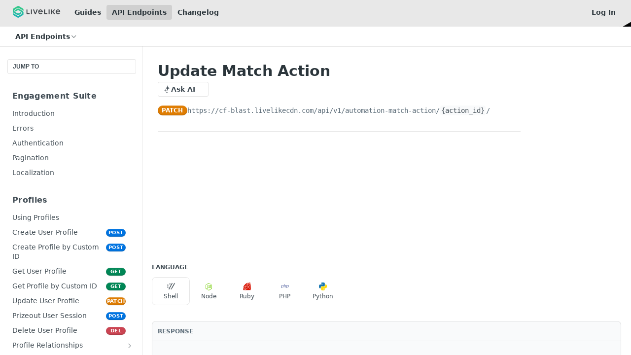

--- FILE ---
content_type: text/html; charset=utf-8
request_url: https://docs.livelike.com/reference/update-match-action
body_size: 50506
content:
<!DOCTYPE html><html lang="en" style="" data-color-mode="light" class=" useReactApp isRefPage "><head><meta charset="utf-8"><meta name="readme-deploy" content="5.590.0"><meta name="readme-subdomain" content="livelike"><meta name="readme-repo" content="livelike-17d3930987ba"><meta name="readme-version" content="1"><title>Update Match Action</title><meta name="description" content="" data-rh="true"><meta property="og:title" content="Update Match Action" data-rh="true"><meta property="og:description" content="" data-rh="true"><meta property="og:site_name" content="LiveLike"><meta name="twitter:title" content="Update Match Action" data-rh="true"><meta name="twitter:description" content="" data-rh="true"><meta name="twitter:card" content="summary_large_image"><meta name="viewport" content="width=device-width, initial-scale=1.0"><meta property="og:image" content="https://cdn.readme.io/og-image/create?type=reference&amp;title=Update%20Match%20Action&amp;projectTitle=LiveLike&amp;description=&amp;logoUrl=https%3A%2F%2Ffiles.readme.io%2F762068a-small-LiveLike_Dark_tight.png&amp;color=%2339bf87&amp;variant=light" data-rh="true"><meta name="twitter:image" content="https://cdn.readme.io/og-image/create?type=reference&amp;title=Update%20Match%20Action&amp;projectTitle=LiveLike&amp;description=&amp;logoUrl=https%3A%2F%2Ffiles.readme.io%2F762068a-small-LiveLike_Dark_tight.png&amp;color=%2339bf87&amp;variant=light" data-rh="true"><meta property="og:image:width" content="1200"><meta property="og:image:height" content="630"><link id="favicon" rel="shortcut icon" href="https://files.readme.io/57b1939-favicon.ico" type="image/x-icon"><link rel="canonical" href="https://docs.livelike.com/reference/update-match-action"><script src="https://cdn.readme.io/public/js/unauthorized-redirect.js?1769701181387"></script><script src="https://cdn.readme.io/public/js/cash-dom.min.js?1769701181387"></script><link data-chunk="Footer" rel="preload" as="style" href="https://cdn.readme.io/public/hub/web/Footer.7ca87f1efe735da787ba.css">
<link data-chunk="Reference" rel="preload" as="style" href="https://cdn.readme.io/public/hub/web/Reference.31c9a4c9e7df9d84137e.css">
<link data-chunk="Reference" rel="preload" as="style" href="https://cdn.readme.io/public/hub/web/705.75e3fc491ee8103c63a3.css">
<link data-chunk="Reference" rel="preload" as="style" href="https://cdn.readme.io/public/hub/web/5346.24ba6c3a67360a6d99aa.css">
<link data-chunk="SuperHubSearch" rel="preload" as="style" href="https://cdn.readme.io/public/hub/web/SuperHubSearch.0a07c236f7325e708425.css">
<link data-chunk="Header" rel="preload" as="style" href="https://cdn.readme.io/public/hub/web/Header.82413ef8974544a1864f.css">
<link data-chunk="Containers-EndUserContainer" rel="preload" as="style" href="https://cdn.readme.io/public/hub/web/Containers-EndUserContainer.3b855d9c94407527758f.css">
<link data-chunk="main" rel="preload" as="style" href="https://cdn.readme.io/public/hub/web/main.e535d1333e0ea1ac9c02.css">
<link data-chunk="main" rel="preload" as="style" href="https://cdn.readme.io/public/hub/web/ui-styles.8c62d2f8a6b576ec1aca.css">
<link data-chunk="main" rel="preload" as="script" href="https://cdn.readme.io/public/hub/web/main.52592d2fc9eb29c8e2b0.js">
<link data-chunk="routes-SuperHub" rel="preload" as="script" href="https://cdn.readme.io/public/hub/web/routes-SuperHub.352f6ae3496e6a32b329.js">
<link data-chunk="Containers-EndUserContainer" rel="preload" as="script" href="https://cdn.readme.io/public/hub/web/Containers-EndUserContainer.bd8e87167ddad537bf76.js">
<link data-chunk="Header" rel="preload" as="script" href="https://cdn.readme.io/public/hub/web/Header.06af58502a828bf9b23f.js">
<link data-chunk="SuperHubSearch" rel="preload" as="script" href="https://cdn.readme.io/public/hub/web/3766.649eaa2b700c2449e689.js">
<link data-chunk="SuperHubSearch" rel="preload" as="script" href="https://cdn.readme.io/public/hub/web/6123.a2ef3290db790599acca.js">
<link data-chunk="SuperHubSearch" rel="preload" as="script" href="https://cdn.readme.io/public/hub/web/6146.f99bcbc8d654cc36d7c8.js">
<link data-chunk="SuperHubSearch" rel="preload" as="script" href="https://cdn.readme.io/public/hub/web/8836.dbe2a8b6a6809625282d.js">
<link data-chunk="SuperHubSearch" rel="preload" as="script" href="https://cdn.readme.io/public/hub/web/SuperHubSearch.096cfc3639d6f9c74ec8.js">
<link data-chunk="routes-SuperHub-Routes" rel="preload" as="script" href="https://cdn.readme.io/public/hub/web/routes-SuperHub-Routes.bc9bea6baac181c4ec75.js">
<link data-chunk="Reference" rel="preload" as="script" href="https://cdn.readme.io/public/hub/web/6563.536d53a51a39205d3d9b.js">
<link data-chunk="Reference" rel="preload" as="script" href="https://cdn.readme.io/public/hub/web/6652.3900ee39f7cfe0a89511.js">
<link data-chunk="Reference" rel="preload" as="script" href="https://cdn.readme.io/public/hub/web/3781.e78b96a01630dde138be.js">
<link data-chunk="Reference" rel="preload" as="script" href="https://cdn.readme.io/public/hub/web/4581.98a46ad91ab550808446.js">
<link data-chunk="Reference" rel="preload" as="script" href="https://cdn.readme.io/public/hub/web/3137.07c39b556b342e6a6dca.js">
<link data-chunk="Reference" rel="preload" as="script" href="https://cdn.readme.io/public/hub/web/3648.5692fb7cb134a896a0b0.js">
<link data-chunk="Reference" rel="preload" as="script" href="https://cdn.readme.io/public/hub/web/1380.4581c35aa2367221e97b.js">
<link data-chunk="Reference" rel="preload" as="script" href="https://cdn.readme.io/public/hub/web/9138.a8d1ddeba8ae033588be.js">
<link data-chunk="Reference" rel="preload" as="script" href="https://cdn.readme.io/public/hub/web/9602.0996aab4704854756684.js">
<link data-chunk="Reference" rel="preload" as="script" href="https://cdn.readme.io/public/hub/web/4279.baf37337b3485a69fca1.js">
<link data-chunk="Reference" rel="preload" as="script" href="https://cdn.readme.io/public/hub/web/6349.f5fb17d5665e02ff626d.js">
<link data-chunk="Reference" rel="preload" as="script" href="https://cdn.readme.io/public/hub/web/5346.68c7edef167f51991aae.js">
<link data-chunk="Reference" rel="preload" as="script" href="https://cdn.readme.io/public/hub/web/4644.daf552d08b2238db683d.js">
<link data-chunk="Reference" rel="preload" as="script" href="https://cdn.readme.io/public/hub/web/3463.58348e3057924361494b.js">
<link data-chunk="Reference" rel="preload" as="script" href="https://cdn.readme.io/public/hub/web/705.3493d2b57a1cd7b02eb2.js">
<link data-chunk="Reference" rel="preload" as="script" href="https://cdn.readme.io/public/hub/web/6922.ce4a6896ba5641ccc688.js">
<link data-chunk="Reference" rel="preload" as="script" href="https://cdn.readme.io/public/hub/web/2930.5992028b96fd52f32d56.js">
<link data-chunk="Reference" rel="preload" as="script" href="https://cdn.readme.io/public/hub/web/8951.faa6b2e8f237e648e441.js">
<link data-chunk="Reference" rel="preload" as="script" href="https://cdn.readme.io/public/hub/web/Reference.8820fa4f37661e29c9e2.js">
<link data-chunk="ConnectMetadata" rel="preload" as="script" href="https://cdn.readme.io/public/hub/web/ConnectMetadata.47a4904ddb7a63d98f7b.js">
<link data-chunk="Footer" rel="preload" as="script" href="https://cdn.readme.io/public/hub/web/Footer.dad73322159a06fdea08.js">
<link data-chunk="main" rel="stylesheet" href="https://cdn.readme.io/public/hub/web/ui-styles.8c62d2f8a6b576ec1aca.css">
<link data-chunk="main" rel="stylesheet" href="https://cdn.readme.io/public/hub/web/main.e535d1333e0ea1ac9c02.css">
<link data-chunk="Containers-EndUserContainer" rel="stylesheet" href="https://cdn.readme.io/public/hub/web/Containers-EndUserContainer.3b855d9c94407527758f.css">
<link data-chunk="Header" rel="stylesheet" href="https://cdn.readme.io/public/hub/web/Header.82413ef8974544a1864f.css">
<link data-chunk="SuperHubSearch" rel="stylesheet" href="https://cdn.readme.io/public/hub/web/SuperHubSearch.0a07c236f7325e708425.css">
<link data-chunk="Reference" rel="stylesheet" href="https://cdn.readme.io/public/hub/web/5346.24ba6c3a67360a6d99aa.css">
<link data-chunk="Reference" rel="stylesheet" href="https://cdn.readme.io/public/hub/web/705.75e3fc491ee8103c63a3.css">
<link data-chunk="Reference" rel="stylesheet" href="https://cdn.readme.io/public/hub/web/Reference.31c9a4c9e7df9d84137e.css">
<link data-chunk="Footer" rel="stylesheet" href="https://cdn.readme.io/public/hub/web/Footer.7ca87f1efe735da787ba.css"><!-- CUSTOM CSS--><style title="rm-custom-css">:root{--project-color-primary:#39bf87;--project-color-inverse:#222;--recipe-button-color:#39bf87;--recipe-button-color-hover:#22704f;--recipe-button-color-active:#164934;--recipe-button-color-focus:rgba(57, 191, 135, 0.25);--recipe-button-color-disabled:#d2f2e5}[id=enterprise] .ReadMeUI[is=AlgoliaSearch]{--project-color-primary:#39bf87;--project-color-inverse:#222}a{color:var(--color-link-primary,#39bf87)}a:hover{color:var(--color-link-primary-darken-5,#22704f)}a.text-muted:hover{color:var(--color-link-primary,#39bf87)}.btn.btn-primary{background-color:#39bf87}.btn.btn-primary:hover{background-color:#22704f}.theme-line #hub-landing-top h2{color:#39bf87}#hub-landing-top .btn:hover{color:#39bf87}.theme-line #hub-landing-top .btn:hover{color:#fff}.theme-solid header#hub-header #header-top{background-color:#39bf87}.theme-solid.header-gradient header#hub-header #header-top{background:linear-gradient(to bottom,#39bf87,#1b915f)}.theme-solid.header-custom header#hub-header #header-top{background-image:url(undefined)}.theme-line header#hub-header #header-top{border-bottom-color:#39bf87}.theme-line header#hub-header #header-top .btn{background-color:#39bf87}header#hub-header #header-top #header-logo{width:163px;height:40px;margin-top:0;background-image:url(https://files.readme.io/762068a-small-LiveLike_Dark_tight.png)}#hub-subheader-parent #hub-subheader .hub-subheader-breadcrumbs .dropdown-menu a:hover{background-color:#39bf87}#subheader-links a.active{color:#39bf87!important;box-shadow:inset 0 -2px 0 #39bf87}#subheader-links a:hover{color:#39bf87!important;box-shadow:inset 0 -2px 0 #39bf87;opacity:.7}.discussion .submit-vote.submit-vote-parent.voted a.submit-vote-button{background-color:#39bf87}section#hub-discuss .discussion a .discuss-body h4{color:#39bf87}section#hub-discuss .discussion a:hover .discuss-body h4{color:#22704f}#hub-subheader-parent #hub-subheader.sticky-header.sticky{border-bottom-color:#39bf87}#hub-subheader-parent #hub-subheader.sticky-header.sticky .search-box{border-bottom-color:#39bf87}#hub-search-results h3 em{color:#39bf87}.main_background,.tag-item{background:#39bf87!important}.main_background:hover{background:#22704f!important}.main_color{color:#39bf87!important}.border_bottom_main_color{border-bottom:2px solid #39bf87}.main_color_hover:hover{color:#39bf87!important}section#hub-discuss h1{color:#39bf87}#hub-reference .hub-api .api-definition .api-try-it-out.active{border-color:#39bf87;background-color:#39bf87}#hub-reference .hub-api .api-definition .api-try-it-out.active:hover{background-color:#22704f;border-color:#22704f}#hub-reference .hub-api .api-definition .api-try-it-out:hover{border-color:#39bf87;color:#39bf87}#hub-reference .hub-reference .logs .logs-empty .logs-login-button,#hub-reference .hub-reference .logs .logs-login .logs-login-button{background-color:var(--project-color-primary,#39bf87);border-color:var(--project-color-primary,#39bf87)}#hub-reference .hub-reference .logs .logs-empty .logs-login-button:hover,#hub-reference .hub-reference .logs .logs-login .logs-login-button:hover{background-color:#22704f;border-color:#22704f}#hub-reference .hub-reference .logs .logs-empty>svg>path,#hub-reference .hub-reference .logs .logs-login>svg>path{fill:#39bf87;fill:var(--project-color-primary,#39bf87)}#hub-reference .hub-reference .logs:last-child .logs-empty,#hub-reference .hub-reference .logs:last-child .logs-login{margin-bottom:35px}#hub-reference .hub-reference .hub-reference-section .hub-reference-left header .hub-reference-edit:hover{color:#39bf87}.main-color-accent{border-bottom:3px solid #39bf87;padding-bottom:8px}/*! BEGIN HUB_CUSTOM_STYLES */.sdk-tabs{margin-bottom:0!important;padding-left:0!important;display:flex;flex-wrap:wrap;column-gap:32px;align-items:baseline}.sdk-tabs li{list-style:none}.sdk-tabs li a{text-decoration:none!important;font-weight:500}#sdk-tabs-menu{z-index:999;width:100%;background:#fff;padding:16px 0}.sticky{position:fixed;top:0;width:100%}.heading-anchor.anchor.waypoint{scroll-margin-top:130px}.rm-Sidebar-heading{font-size:16px!important;color:#000;font-weight:700!important;text-transform:capitalize!important}/*! END HUB_CUSTOM_STYLES */.useReactApp .rm-Header-top{border-bottom-color:transparent;background-image:url(https://livelike.com/wp-content/uploads/2019/01/isometry2.jpg)!important;background-size:cover;background-repeat:no-repeat;background-attachment:scroll;position:relative;background-position-y:botto;transition:all .3s}.useReactApp .hub-is-home .rm-Logo-img{width:163px;height:40px}.useReactApp .rm-LandingPageHeader{max-width:700px;padding:160px 800px 200px 100px}</style><meta name="loadedProject" content="livelike"><script>var storedColorMode = `light` === 'system' ? window.localStorage.getItem('color-scheme') : `light`
document.querySelector('[data-color-mode]').setAttribute('data-color-mode', storedColorMode)</script><script id="config" type="application/json" data-json="{&quot;algoliaIndex&quot;:&quot;readme_search_v2&quot;,&quot;amplitude&quot;:{&quot;apiKey&quot;:&quot;dc8065a65ef83d6ad23e37aaf014fc84&quot;,&quot;enabled&quot;:true},&quot;asset_url&quot;:&quot;https://cdn.readme.io&quot;,&quot;dashDomain&quot;:&quot;dash.readme.com&quot;,&quot;domain&quot;:&quot;readme.io&quot;,&quot;domainFull&quot;:&quot;https://dash.readme.com&quot;,&quot;encryptedLocalStorageKey&quot;:&quot;ekfls-2025-03-27&quot;,&quot;fullstory&quot;:{&quot;enabled&quot;:true,&quot;orgId&quot;:&quot;FSV9A&quot;},&quot;git&quot;:{&quot;sync&quot;:{&quot;bitbucket&quot;:{&quot;installationLink&quot;:&quot;https://developer.atlassian.com/console/install/310151e6-ca1a-4a44-9af6-1b523fea0561?signature=AYABeMn9vqFkrg%2F1DrJAQxSyVf4AAAADAAdhd3Mta21zAEthcm46YXdzOmttczp1cy13ZXN0LTI6NzA5NTg3ODM1MjQzOmtleS83MDVlZDY3MC1mNTdjLTQxYjUtOWY5Yi1lM2YyZGNjMTQ2ZTcAuAECAQB4IOp8r3eKNYw8z2v%2FEq3%2FfvrZguoGsXpNSaDveR%2FF%2Fo0BHUxIjSWx71zNK2RycuMYSgAAAH4wfAYJKoZIhvcNAQcGoG8wbQIBADBoBgkqhkiG9w0BBwEwHgYJYIZIAWUDBAEuMBEEDOJgARbqndU9YM%2FRdQIBEIA7unpCah%2BIu53NA72LkkCDhNHOv%2BgRD7agXAO3jXqw0%2FAcBOB0%2F5LmpzB5f6B1HpkmsAN2i2SbsFL30nkAB2F3cy1rbXMAS2Fybjphd3M6a21zOmV1LXdlc3QtMTo3MDk1ODc4MzUyNDM6a2V5LzQ2MzBjZTZiLTAwYzMtNGRlMi04NzdiLTYyN2UyMDYwZTVjYwC4AQICAHijmwVTMt6Oj3F%2B0%2B0cVrojrS8yZ9ktpdfDxqPMSIkvHAGT%[base64]%2BMHwGCSqGSIb3DQEHBqBvMG0CAQAwaAYJKoZIhvcNAQcBMB4GCWCGSAFlAwQBLjARBAzzWhThsIgJwrr%2FY2ECARCAOxoaW9pob21lweyAfrIm6Fw7gd8D%2B%2F8LHk4rl3jjULDM35%2FVPuqBrqKunYZSVCCGNGB3RqpQJr%2FasASiAgAAAAAMAAAQAAAAAAAAAAAAAAAAAEokowLKsF1tMABEq%2BKNyJP%2F%2F%2F%2F%2FAAAAAQAAAAAAAAAAAAAAAQAAADJLzRcp6MkqKR43PUjOiRxxbxXYhLc6vFXEutK3%2BQ71yuPq4dC8pAHruOVQpvVcUSe8dptV8c7wR8BTJjv%2F%2FNe8r0g%3D&amp;product=bitbucket&quot;}}},&quot;metrics&quot;:{&quot;billingCronEnabled&quot;:&quot;true&quot;,&quot;dashUrl&quot;:&quot;https://m.readme.io&quot;,&quot;defaultUrl&quot;:&quot;https://m.readme.io&quot;,&quot;exportMaxRetries&quot;:12,&quot;wsUrl&quot;:&quot;wss://m.readme.io&quot;},&quot;micro&quot;:{&quot;baseUrl&quot;:&quot;https://micro-beta.readme.com&quot;},&quot;proxyUrl&quot;:&quot;https://try.readme.io&quot;,&quot;readmeRecaptchaSiteKey&quot;:&quot;6LesVBYpAAAAAESOCHOyo2kF9SZXPVb54Nwf3i2x&quot;,&quot;releaseVersion&quot;:&quot;5.590.0&quot;,&quot;reservedWords&quot;:{&quot;tools&quot;:[&quot;execute-request&quot;,&quot;get-code-snippet&quot;,&quot;get-endpoint&quot;,&quot;get-request-body&quot;,&quot;get-response-schema&quot;,&quot;get-server-variables&quot;,&quot;list-endpoints&quot;,&quot;list-security-schemes&quot;,&quot;list-specs&quot;,&quot;search-specs&quot;,&quot;search&quot;,&quot;fetch&quot;]},&quot;sentry&quot;:{&quot;dsn&quot;:&quot;https://3bbe57a973254129bcb93e47dc0cc46f@o343074.ingest.sentry.io/2052166&quot;,&quot;enabled&quot;:true},&quot;shMigration&quot;:{&quot;promoVideo&quot;:&quot;&quot;,&quot;forceWaitlist&quot;:false,&quot;migrationPreview&quot;:false},&quot;sslBaseDomain&quot;:&quot;readmessl.com&quot;,&quot;sslGenerationService&quot;:&quot;ssl.readmessl.com&quot;,&quot;stripePk&quot;:&quot;pk_live_5103PML2qXbDukVh7GDAkQoR4NSuLqy8idd5xtdm9407XdPR6o3bo663C1ruEGhXJjpnb2YCpj8EU1UvQYanuCjtr00t1DRCf2a&quot;,&quot;superHub&quot;:{&quot;newProjectsEnabled&quot;:true},&quot;wootric&quot;:{&quot;accountToken&quot;:&quot;NPS-122b75a4&quot;,&quot;enabled&quot;:true}}"></script></head><body class="body-none theme-line header-line header-bg-size-auto header-bg-pos-tl header-overlay-triangles reference-layout-row lumosity-normal hub-full"><div id="ssr-top"></div><div id="ssr-main"><div class="App ThemeContext ThemeContext_dark ThemeContext_classic ThemeContext_line" style="--color-primary:#39bf87;--color-primary-inverse:#fff;--color-primary-alt:#1b915f;--color-primary-darken-10:#2d986b;--color-primary-darken-20:#22704f;--color-primary-alpha-25:rgba(57, 191, 135, 0.25);--color-link-primary:#39bf87;--color-link-primary-darken-5:#33ab79;--color-link-primary-darken-10:#2d986b;--color-link-primary-darken-20:#22704f;--color-link-primary-alpha-50:rgba(57, 191, 135, 0.5);--color-link-primary-alpha-25:rgba(57, 191, 135, 0.25);--color-link-background:rgba(57, 191, 135, 0.09);--color-link-text:#fff;--color-login-link:#018ef5;--color-login-link-text:#fff;--color-login-link-darken-10:#0171c2;--color-login-link-primary-alpha-50:rgba(1, 142, 245, 0.5)"><div class="SuperHub2RNxzk6HzHiJ"><div class="ContentWithOwlbotx4PaFDoA1KMz"><div class="ContentWithOwlbot-content2X1XexaN8Lf2"><header class="Header3zzata9F_ZPQ rm-Header_classic Header_collapsible3n0YXfOvb_Al rm-Header Header-links-buttons"><div class="rm-Header-top Header-topuTMpygDG4e1V Header-top_classic3g7Q6zoBy8zh"><div class="rm-Container rm-Container_flex"><div style="outline:none" tabindex="-1"><a href="#content" target="_self" class="Button Button_md rm-JumpTo Header-jumpTo3IWKQXmhSI5D Button_primary">Jump to Content</a></div><div class="rm-Header-left Header-leftADQdGVqx1wqU"><a class="rm-Logo Header-logo1Xy41PtkzbdG" href="/" target="_self"><img alt="LiveLike" class="rm-Logo-img Header-logo-img3YvV4lcGKkeb" src="https://files.readme.io/762068a-small-LiveLike_Dark_tight.png"/></a><a class="Button Button_md rm-Header-link rm-Header-top-link Button_slate_text Header-link2tXYTgXq85zW" href="/docs" target="_self">Guides</a><a aria-current="page" class="Button Button_md rm-Header-link rm-Header-top-link Button_slate_text rm-Header-top-link_active Header-link2tXYTgXq85zW active" href="/reference" target="_self">API Endpoints</a><a class="Button Button_md rm-Header-link rm-Header-top-link Button_slate_text Header-link2tXYTgXq85zW" href="/changelog" target="_self">Changelog</a></div><div class="rm-Header-left Header-leftADQdGVqx1wqU Header-left_mobile1RG-X93lx6PF"><div><button aria-label="Toggle navigation menu" class="icon-menu menu3d6DYNDa3tk5" type="button"></button><div class=""><div class="Flyout95xhYIIoTKtc undefined rm-Flyout" data-testid="flyout"><div class="MobileFlyout1hHJpUd-nYkd"><a class="rm-MobileFlyout-item NavItem-item1gDDTqaXGhm1 NavItem-item_mobile1qG3gd-Mkck- " href="/" target="_self"><i class="icon-landing-page-2 NavItem-badge1qOxpfTiALoz rm-Header-bottom-link-icon"></i><span class="NavItem-textSlZuuL489uiw">Home</span></a><a class="rm-MobileFlyout-item NavItem-item1gDDTqaXGhm1 NavItem-item_mobile1qG3gd-Mkck- " href="/docs" target="_self"><i class="icon-guides NavItem-badge1qOxpfTiALoz rm-Header-bottom-link-icon"></i><span class="NavItem-textSlZuuL489uiw">Guides</span></a><a aria-current="page" class="rm-MobileFlyout-item NavItem-item1gDDTqaXGhm1 NavItem-item_mobile1qG3gd-Mkck-  active" href="/reference" target="_self"><i class="icon-references NavItem-badge1qOxpfTiALoz rm-Header-bottom-link-icon"></i><span class="NavItem-textSlZuuL489uiw">API Endpoints</span></a><a class="rm-MobileFlyout-item NavItem-item1gDDTqaXGhm1 NavItem-item_mobile1qG3gd-Mkck- " href="/changelog" target="_self"><i class="icon-changelog NavItem-badge1qOxpfTiALoz rm-Header-bottom-link-icon"></i><span class="NavItem-textSlZuuL489uiw">Changelog</span></a><hr class="MobileFlyout-divider10xf7R2X1MeW"/><a class="rm-MobileFlyout-item NavItem-item1gDDTqaXGhm1 NavItem-item_mobile1qG3gd-Mkck- NavItem_dropdown-muted1xJVuczwGc74" href="/docs" target="_self">Guides</a><a aria-current="page" class="rm-MobileFlyout-item NavItem-item1gDDTqaXGhm1 NavItem-item_mobile1qG3gd-Mkck- NavItem_dropdown-muted1xJVuczwGc74 active" href="/reference" target="_self">API Endpoints</a><a class="rm-MobileFlyout-item NavItem-item1gDDTqaXGhm1 NavItem-item_mobile1qG3gd-Mkck- NavItem_dropdown-muted1xJVuczwGc74" href="/changelog" target="_self">Changelog</a><a class="rm-MobileFlyout-item NavItem-item1gDDTqaXGhm1 NavItem-item_mobile1qG3gd-Mkck- NavItem_dropdown-muted1xJVuczwGc74" href="/login?redirect_uri=/reference/update-match-action" target="_self" to="/login?redirect_uri=/reference/update-match-action">Log In</a><a class="MobileFlyout-logo3Lq1eTlk1K76 Header-logo1Xy41PtkzbdG rm-Logo" href="/" target="_self"><img alt="LiveLike" class="Header-logo-img3YvV4lcGKkeb rm-Logo-img" src="https://files.readme.io/762068a-small-LiveLike_Dark_tight.png"/></a></div></div></div></div><div class="Header-left-nav2xWPWMNHOGf_"><i aria-hidden="true" class="icon-references Header-left-nav-icon10glJKFwewOv"></i>API Endpoints</div></div><div class="rm-Header-right Header-right21PC2XTT6aMg"><span class="Header-right_desktop14ja01RUQ7HE"><a href="/login?redirect_uri=/reference/update-match-action" target="_self" class="Button Button_md Header-link2tXYTgXq85zW NavItem2xSfFaVqfRjy NavItem_mdrYO3ChA2kYvP rm-Header-top-link rm-Header-top-link_login Button_primary_ghost Button_primary">Log In</a></span><div class="Header-searchtb6Foi0-D9Vx"><button aria-label="Search ⌘k" class="rm-SearchToggle" data-symbol="⌘"><div class="rm-SearchToggle-icon icon-search1"></div></button></div></div></div></div><div class="Header-bottom2eLKOFXMEmh5 Header-bottom_classic rm-Header-bottom"><div class="rm-Container rm-Container_flex"><nav aria-label="Primary navigation" class="Header-leftADQdGVqx1wqU Header-subnavnVH8URdkgvEl" role="navigation"><div class="rm-NavLinksDropdown Dropdown Dropdown_closed" data-testid="dropdown-container"><div class="Dropdown-toggle" aria-haspopup="dialog"><button class="rm-Header-link rm-Header-bottom-link NavItem2xSfFaVqfRjy Button Button_slate_text Button_md" type="button"><span>API Endpoints</span><i class="NavItem-chevron3ZtU4bd1q5sy icon-chevron-down"></i></button></div></div></nav><button align="center" justify="between" style="--flex-gap:var(--xs)" class="Button Button_sm Flex Flex_row MobileSubnav1DsTfasXloM2 Button_contrast Button_contrast_outline" type="button"><span class="Button-label">Update Match Action</span><span class="IconWrapper Icon-wrapper2z2wVIeGsiUy"><span class="Icon3_D2ysxFZ_ll Icon-empty6PuNZVw0joPv" style="--icon-color:inherit;--icon-size:inherit;--icon-stroke-width:2px"></span></span></button></div></div><div class="hub-search-results--reactApp " id="hub-search-results"><div class="hub-container"><div class="modal-backdrop rm-SearchModal" role="button" tabindex="0"><div aria-label="Search Dialog" class="SuperHubSearchI_obvfvvQi4g" id="AppSearch" role="tabpanel" tabindex="0"><div data-focus-guard="true" tabindex="-1" style="width:1px;height:0px;padding:0;overflow:hidden;position:fixed;top:1px;left:1px"></div><div data-focus-lock-disabled="disabled" class="SuperHubSearch-container2BhYey2XE-Ij"><div class="SuperHubSearch-col1km8vLFgOaYj"><div class="SearchBoxnZBxftziZGcz"><input aria-label="Search" autoCapitalize="off" autoComplete="off" autoCorrect="off" spellcheck="false" tabindex="0" aria-required="false" class="Input Input_md SearchBox-inputR4jffU8l10iF" type="search" value=""/></div><div class="SearchTabs3rNhUK3HjrRJ"><div class="Tabs Tabs-list" role="tablist"><div aria-label="All" aria-selected="true" class="SearchTabs-tab1TrpmhQv840T Tabs-listItem Tabs-listItem_active" role="tab" tabindex="1"><span class="SearchTabs-tab1TrpmhQv840T"><span class="IconWrapper Icon-wrapper2z2wVIeGsiUy"><span class="Icon3_D2ysxFZ_ll Icon-empty6PuNZVw0joPv icon" style="--icon-color:inherit;--icon-size:inherit;--icon-stroke-width:2px"></span></span>All</span></div><div aria-label="Pages" aria-selected="false" class="SearchTabs-tab1TrpmhQv840T Tabs-listItem" role="tab" tabindex="1"><span class="SearchTabs-tab1TrpmhQv840T"><span class="IconWrapper Icon-wrapper2z2wVIeGsiUy"><span class="Icon3_D2ysxFZ_ll Icon-empty6PuNZVw0joPv icon" style="--icon-color:inherit;--icon-size:inherit;--icon-stroke-width:2px"></span></span>Pages</span></div></div></div><div class="rm-SearchModal-empty SearchResults35_kFOb1zvxX SearchResults_emptyiWzyXErtNcQJ"><span class="IconWrapper Icon-wrapper2z2wVIeGsiUy"><span class="Icon3_D2ysxFZ_ll Icon-empty6PuNZVw0joPv rm-SearchModal-empty-icon icon icon-search" style="--icon-color:inherit;--icon-size:var(--icon-md);--icon-stroke-width:2px"></span></span><h6 class="Title Title6 rm-SearchModal-empty-text">Start typing to search…</h6></div></div></div><div data-focus-guard="true" tabindex="-1" style="width:1px;height:0px;padding:0;overflow:hidden;position:fixed;top:1px;left:1px"></div></div></div></div></div></header><main class="SuperHubReference3_1nwDyq5sO3 rm-ReferenceMain rm-ReferenceMain-SuperHub rm-Container rm-Container_flex rm-basic-page" id="Explorer"><nav aria-label="Secondary navigation" class="rm-Sidebar hub-sidebar reference-redesign Nav3C5f8FcjkaHj" id="reference-sidebar" role="navigation"><div class="Main-QuickNav-container1OiLvjSDusO6"><button aria-keyshortcuts="Control+/ Meta+/" class="QuickNav1q-OoMjiX_Yr QuickNav-button2KzlQbz5Pm2Y">JUMP TO</button></div><div class="Sidebar1t2G1ZJq-vU1 rm-Sidebar hub-sidebar-content"><section class="Sidebar-listWrapper6Q9_yUrG906C rm-Sidebar-section"><h2 class="Sidebar-headingTRQyOa2pk0gh rm-Sidebar-heading">Engagement Suite</h2><ul class="Sidebar-list_sidebarLayout3RaX72iQNOEI Sidebar-list3cZWQLaBf9k8 rm-Sidebar-list"><li class="Sidebar-item23D-2Kd61_k3"><a class="Sidebar-link2Dsha-r-GKh2 childless text-wrap rm-Sidebar-link" target="_self" href="/reference/getting-started-with-your-api"><span class="Sidebar-link-textLuTE1ySm4Kqn"><span class="Sidebar-link-text_label1gCT_uPnx7Gu">Introduction</span></span></a></li><li class="Sidebar-item23D-2Kd61_k3"><a class="Sidebar-link2Dsha-r-GKh2 childless text-wrap rm-Sidebar-link" target="_self" href="/reference/errors"><span class="Sidebar-link-textLuTE1ySm4Kqn"><span class="Sidebar-link-text_label1gCT_uPnx7Gu">Errors</span></span></a></li><li class="Sidebar-item23D-2Kd61_k3"><a class="Sidebar-link2Dsha-r-GKh2 childless text-wrap rm-Sidebar-link" target="_self" href="/reference/authentication"><span class="Sidebar-link-textLuTE1ySm4Kqn"><span class="Sidebar-link-text_label1gCT_uPnx7Gu">Authentication</span></span></a></li><li class="Sidebar-item23D-2Kd61_k3"><a class="Sidebar-link2Dsha-r-GKh2 childless text-wrap rm-Sidebar-link" target="_self" href="/reference/pagination"><span class="Sidebar-link-textLuTE1ySm4Kqn"><span class="Sidebar-link-text_label1gCT_uPnx7Gu">Pagination</span></span></a></li><li class="Sidebar-item23D-2Kd61_k3"><a class="Sidebar-link2Dsha-r-GKh2 childless text-wrap rm-Sidebar-link" target="_self" href="/reference/localization"><span class="Sidebar-link-textLuTE1ySm4Kqn"><span class="Sidebar-link-text_label1gCT_uPnx7Gu">Localization</span></span></a></li></ul></section><section class="Sidebar-listWrapper6Q9_yUrG906C rm-Sidebar-section"><h2 class="Sidebar-headingTRQyOa2pk0gh rm-Sidebar-heading">Profiles</h2><ul class="Sidebar-list_sidebarLayout3RaX72iQNOEI Sidebar-list3cZWQLaBf9k8 rm-Sidebar-list"><li class="Sidebar-item23D-2Kd61_k3"><a class="Sidebar-link2Dsha-r-GKh2 childless text-wrap rm-Sidebar-link" target="_self" href="/reference/using-profiles-api"><span class="Sidebar-link-textLuTE1ySm4Kqn"><span class="Sidebar-link-text_label1gCT_uPnx7Gu">Using Profiles</span></span></a></li><li class="Sidebar-item23D-2Kd61_k3"><a class="Sidebar-link2Dsha-r-GKh2 childless text-wrap rm-Sidebar-link" target="_self" href="/reference/create-user-profile"><span class="Sidebar-link-textLuTE1ySm4Kqn"><span class="Sidebar-link-text_label1gCT_uPnx7Gu">Create User Profile</span></span><span class="Sidebar-method-container2yBYD-KB_IfC"><span class="rm-APIMethod APIMethod APIMethod_fixedWidth APIMethod_fixedWidth_md APIMethod_post APIMethod_md Sidebar-methodfUM3m6FEWm6w" data-testid="http-method" style="--APIMethod-bg:var(--APIMethod-post-bg-active);--APIMethod-fg:var(--APIMethod-default-fg-active);--APIMethod-bg-active:var(--APIMethod-post-bg-active)">post</span></span><div class="Sidebar-link-buttonWrapper3hnFHNku8_BJ"></div></a></li><li class="Sidebar-item23D-2Kd61_k3"><a class="Sidebar-link2Dsha-r-GKh2 childless text-wrap rm-Sidebar-link" target="_self" href="/reference/create-profile-by-custom-id"><span class="Sidebar-link-textLuTE1ySm4Kqn"><span class="Sidebar-link-text_label1gCT_uPnx7Gu">Create Profile by Custom ID</span></span><span class="Sidebar-method-container2yBYD-KB_IfC"><span class="rm-APIMethod APIMethod APIMethod_fixedWidth APIMethod_fixedWidth_md APIMethod_post APIMethod_md Sidebar-methodfUM3m6FEWm6w" data-testid="http-method" style="--APIMethod-bg:var(--APIMethod-post-bg-active);--APIMethod-fg:var(--APIMethod-default-fg-active);--APIMethod-bg-active:var(--APIMethod-post-bg-active)">post</span></span><div class="Sidebar-link-buttonWrapper3hnFHNku8_BJ"></div></a></li><li class="Sidebar-item23D-2Kd61_k3"><a class="Sidebar-link2Dsha-r-GKh2 childless text-wrap rm-Sidebar-link" target="_self" href="/reference/get-user-profile"><span class="Sidebar-link-textLuTE1ySm4Kqn"><span class="Sidebar-link-text_label1gCT_uPnx7Gu">Get User Profile</span></span><span class="Sidebar-method-container2yBYD-KB_IfC"><span class="rm-APIMethod APIMethod APIMethod_fixedWidth APIMethod_fixedWidth_md APIMethod_get APIMethod_md Sidebar-methodfUM3m6FEWm6w" data-testid="http-method" style="--APIMethod-bg:var(--APIMethod-get-bg-active);--APIMethod-fg:var(--APIMethod-default-fg-active);--APIMethod-bg-active:var(--APIMethod-get-bg-active)">get</span></span><div class="Sidebar-link-buttonWrapper3hnFHNku8_BJ"></div></a></li><li class="Sidebar-item23D-2Kd61_k3"><a class="Sidebar-link2Dsha-r-GKh2 childless text-wrap rm-Sidebar-link" target="_self" href="/reference/get-profile-by-custom-id"><span class="Sidebar-link-textLuTE1ySm4Kqn"><span class="Sidebar-link-text_label1gCT_uPnx7Gu">Get Profile by Custom ID</span></span><span class="Sidebar-method-container2yBYD-KB_IfC"><span class="rm-APIMethod APIMethod APIMethod_fixedWidth APIMethod_fixedWidth_md APIMethod_get APIMethod_md Sidebar-methodfUM3m6FEWm6w" data-testid="http-method" style="--APIMethod-bg:var(--APIMethod-get-bg-active);--APIMethod-fg:var(--APIMethod-default-fg-active);--APIMethod-bg-active:var(--APIMethod-get-bg-active)">get</span></span><div class="Sidebar-link-buttonWrapper3hnFHNku8_BJ"></div></a></li><li class="Sidebar-item23D-2Kd61_k3"><a class="Sidebar-link2Dsha-r-GKh2 childless text-wrap rm-Sidebar-link" target="_self" href="/reference/update-user-profile"><span class="Sidebar-link-textLuTE1ySm4Kqn"><span class="Sidebar-link-text_label1gCT_uPnx7Gu">Update User Profile</span></span><span class="Sidebar-method-container2yBYD-KB_IfC"><span class="rm-APIMethod APIMethod APIMethod_fixedWidth APIMethod_fixedWidth_md APIMethod_patch APIMethod_md Sidebar-methodfUM3m6FEWm6w" data-testid="http-method" style="--APIMethod-bg:var(--APIMethod-patch-bg-active);--APIMethod-fg:var(--APIMethod-default-fg-active);--APIMethod-bg-active:var(--APIMethod-patch-bg-active)">patch</span></span><div class="Sidebar-link-buttonWrapper3hnFHNku8_BJ"></div></a></li><li class="Sidebar-item23D-2Kd61_k3"><a class="Sidebar-link2Dsha-r-GKh2 childless text-wrap rm-Sidebar-link" target="_self" href="/reference/prizeout-user-session"><span class="Sidebar-link-textLuTE1ySm4Kqn"><span class="Sidebar-link-text_label1gCT_uPnx7Gu">Prizeout User Session</span></span><span class="Sidebar-method-container2yBYD-KB_IfC"><span class="rm-APIMethod APIMethod APIMethod_fixedWidth APIMethod_fixedWidth_md APIMethod_post APIMethod_md Sidebar-methodfUM3m6FEWm6w" data-testid="http-method" style="--APIMethod-bg:var(--APIMethod-post-bg-active);--APIMethod-fg:var(--APIMethod-default-fg-active);--APIMethod-bg-active:var(--APIMethod-post-bg-active)">post</span></span><div class="Sidebar-link-buttonWrapper3hnFHNku8_BJ"></div></a></li><li class="Sidebar-item23D-2Kd61_k3"><a class="Sidebar-link2Dsha-r-GKh2 childless text-wrap rm-Sidebar-link" target="_self" href="/reference/delete-user-profile"><span class="Sidebar-link-textLuTE1ySm4Kqn"><span class="Sidebar-link-text_label1gCT_uPnx7Gu">Delete User Profile</span></span><span class="Sidebar-method-container2yBYD-KB_IfC"><span class="rm-APIMethod APIMethod APIMethod_fixedWidth APIMethod_fixedWidth_md APIMethod_del APIMethod_md Sidebar-methodfUM3m6FEWm6w" data-testid="http-method" style="--APIMethod-bg:var(--APIMethod-del-bg-active);--APIMethod-fg:var(--APIMethod-default-fg-active);--APIMethod-bg-active:var(--APIMethod-del-bg-active)">del</span></span><div class="Sidebar-link-buttonWrapper3hnFHNku8_BJ"></div></a></li><li class="Sidebar-item23D-2Kd61_k3"><a class="Sidebar-link2Dsha-r-GKh2 Sidebar-link_parent text-wrap rm-Sidebar-link" target="_self" href="/reference/profile-relationships"><span class="Sidebar-link-textLuTE1ySm4Kqn"><span class="Sidebar-link-text_label1gCT_uPnx7Gu">Profile Relationships</span></span><button aria-expanded="false" aria-label="Show subpages for Profile Relationships" class="Sidebar-link-buttonWrapper3hnFHNku8_BJ" type="button"><i aria-hidden="true" class="Sidebar-link-iconnjiqEiZlPn0W Sidebar-link-expandIcon2yVH6SarI6NW icon-chevron-rightward"></i></button></a><ul class="subpages Sidebar-list3cZWQLaBf9k8 rm-Sidebar-list"><li class="Sidebar-item23D-2Kd61_k3"><a class="Sidebar-link2Dsha-r-GKh2 childless subpage text-wrap rm-Sidebar-link" target="_self" href="/reference/list-relationship-types"><span class="Sidebar-link-textLuTE1ySm4Kqn"><span class="Sidebar-link-text_label1gCT_uPnx7Gu">List Relationship Types</span></span><span class="Sidebar-method-container2yBYD-KB_IfC"><span class="rm-APIMethod APIMethod APIMethod_fixedWidth APIMethod_fixedWidth_md APIMethod_get APIMethod_md Sidebar-methodfUM3m6FEWm6w" data-testid="http-method" style="--APIMethod-bg:var(--APIMethod-get-bg-active);--APIMethod-fg:var(--APIMethod-default-fg-active);--APIMethod-bg-active:var(--APIMethod-get-bg-active)">get</span></span><div class="Sidebar-link-buttonWrapper3hnFHNku8_BJ"></div></a></li><li class="Sidebar-item23D-2Kd61_k3"><a class="Sidebar-link2Dsha-r-GKh2 childless subpage text-wrap rm-Sidebar-link" target="_self" href="/reference/create-a-relationship-type"><span class="Sidebar-link-textLuTE1ySm4Kqn"><span class="Sidebar-link-text_label1gCT_uPnx7Gu">Create a Relationship Type</span></span><span class="Sidebar-method-container2yBYD-KB_IfC"><span class="rm-APIMethod APIMethod APIMethod_fixedWidth APIMethod_fixedWidth_md APIMethod_post APIMethod_md Sidebar-methodfUM3m6FEWm6w" data-testid="http-method" style="--APIMethod-bg:var(--APIMethod-post-bg-active);--APIMethod-fg:var(--APIMethod-default-fg-active);--APIMethod-bg-active:var(--APIMethod-post-bg-active)">post</span></span><div class="Sidebar-link-buttonWrapper3hnFHNku8_BJ"></div></a></li><li class="Sidebar-item23D-2Kd61_k3"><a class="Sidebar-link2Dsha-r-GKh2 childless subpage text-wrap rm-Sidebar-link" target="_self" href="/reference/create-a-profile-relationship"><span class="Sidebar-link-textLuTE1ySm4Kqn"><span class="Sidebar-link-text_label1gCT_uPnx7Gu">Create a Profile Relationship</span></span><span class="Sidebar-method-container2yBYD-KB_IfC"><span class="rm-APIMethod APIMethod APIMethod_fixedWidth APIMethod_fixedWidth_md APIMethod_post APIMethod_md Sidebar-methodfUM3m6FEWm6w" data-testid="http-method" style="--APIMethod-bg:var(--APIMethod-post-bg-active);--APIMethod-fg:var(--APIMethod-default-fg-active);--APIMethod-bg-active:var(--APIMethod-post-bg-active)">post</span></span><div class="Sidebar-link-buttonWrapper3hnFHNku8_BJ"></div></a></li><li class="Sidebar-item23D-2Kd61_k3"><a class="Sidebar-link2Dsha-r-GKh2 childless subpage text-wrap rm-Sidebar-link" target="_self" href="/reference/delete-a-profile-relationship"><span class="Sidebar-link-textLuTE1ySm4Kqn"><span class="Sidebar-link-text_label1gCT_uPnx7Gu">Delete a Profile Relationship</span></span><span class="Sidebar-method-container2yBYD-KB_IfC"><span class="rm-APIMethod APIMethod APIMethod_fixedWidth APIMethod_fixedWidth_md APIMethod_del APIMethod_md Sidebar-methodfUM3m6FEWm6w" data-testid="http-method" style="--APIMethod-bg:var(--APIMethod-del-bg-active);--APIMethod-fg:var(--APIMethod-default-fg-active);--APIMethod-bg-active:var(--APIMethod-del-bg-active)">del</span></span><div class="Sidebar-link-buttonWrapper3hnFHNku8_BJ"></div></a></li><li class="Sidebar-item23D-2Kd61_k3"><a class="Sidebar-link2Dsha-r-GKh2 childless subpage text-wrap rm-Sidebar-link" target="_self" href="/reference/list-profile-relationships"><span class="Sidebar-link-textLuTE1ySm4Kqn"><span class="Sidebar-link-text_label1gCT_uPnx7Gu">List Profile Relationships</span></span><span class="Sidebar-method-container2yBYD-KB_IfC"><span class="rm-APIMethod APIMethod APIMethod_fixedWidth APIMethod_fixedWidth_md APIMethod_get APIMethod_md Sidebar-methodfUM3m6FEWm6w" data-testid="http-method" style="--APIMethod-bg:var(--APIMethod-get-bg-active);--APIMethod-fg:var(--APIMethod-default-fg-active);--APIMethod-bg-active:var(--APIMethod-get-bg-active)">get</span></span><div class="Sidebar-link-buttonWrapper3hnFHNku8_BJ"></div></a></li></ul></li></ul></section><section class="Sidebar-listWrapper6Q9_yUrG906C rm-Sidebar-section"><h2 class="Sidebar-headingTRQyOa2pk0gh rm-Sidebar-heading">Programs</h2><ul class="Sidebar-list_sidebarLayout3RaX72iQNOEI Sidebar-list3cZWQLaBf9k8 rm-Sidebar-list"><li class="Sidebar-item23D-2Kd61_k3"><a class="Sidebar-link2Dsha-r-GKh2 childless text-wrap rm-Sidebar-link" target="_self" href="/reference/using-programs-api"><span class="Sidebar-link-textLuTE1ySm4Kqn"><span class="Sidebar-link-text_label1gCT_uPnx7Gu">Using Programs</span></span></a></li><li class="Sidebar-item23D-2Kd61_k3"><a class="Sidebar-link2Dsha-r-GKh2 childless text-wrap rm-Sidebar-link" target="_self" href="/reference/get-program"><span class="Sidebar-link-textLuTE1ySm4Kqn"><span class="Sidebar-link-text_label1gCT_uPnx7Gu">Get Program</span></span><span class="Sidebar-method-container2yBYD-KB_IfC"><span class="rm-APIMethod APIMethod APIMethod_fixedWidth APIMethod_fixedWidth_md APIMethod_get APIMethod_md Sidebar-methodfUM3m6FEWm6w" data-testid="http-method" style="--APIMethod-bg:var(--APIMethod-get-bg-active);--APIMethod-fg:var(--APIMethod-default-fg-active);--APIMethod-bg-active:var(--APIMethod-get-bg-active)">get</span></span><div class="Sidebar-link-buttonWrapper3hnFHNku8_BJ"></div></a></li><li class="Sidebar-item23D-2Kd61_k3"><a class="Sidebar-link2Dsha-r-GKh2 childless text-wrap rm-Sidebar-link" target="_self" href="/reference/get-program-by-custom-id"><span class="Sidebar-link-textLuTE1ySm4Kqn"><span class="Sidebar-link-text_label1gCT_uPnx7Gu">Get Program by Custom ID</span></span><span class="Sidebar-method-container2yBYD-KB_IfC"><span class="rm-APIMethod APIMethod APIMethod_fixedWidth APIMethod_fixedWidth_md APIMethod_get APIMethod_md Sidebar-methodfUM3m6FEWm6w" data-testid="http-method" style="--APIMethod-bg:var(--APIMethod-get-bg-active);--APIMethod-fg:var(--APIMethod-default-fg-active);--APIMethod-bg-active:var(--APIMethod-get-bg-active)">get</span></span><div class="Sidebar-link-buttonWrapper3hnFHNku8_BJ"></div></a></li><li class="Sidebar-item23D-2Kd61_k3"><a class="Sidebar-link2Dsha-r-GKh2 childless text-wrap rm-Sidebar-link" target="_self" href="/reference/create-program"><span class="Sidebar-link-textLuTE1ySm4Kqn"><span class="Sidebar-link-text_label1gCT_uPnx7Gu">Create Program</span></span><span class="Sidebar-method-container2yBYD-KB_IfC"><span class="rm-APIMethod APIMethod APIMethod_fixedWidth APIMethod_fixedWidth_md APIMethod_post APIMethod_md Sidebar-methodfUM3m6FEWm6w" data-testid="http-method" style="--APIMethod-bg:var(--APIMethod-post-bg-active);--APIMethod-fg:var(--APIMethod-default-fg-active);--APIMethod-bg-active:var(--APIMethod-post-bg-active)">post</span></span><div class="Sidebar-link-buttonWrapper3hnFHNku8_BJ"></div></a></li><li class="Sidebar-item23D-2Kd61_k3"><a class="Sidebar-link2Dsha-r-GKh2 childless text-wrap rm-Sidebar-link" target="_self" href="/reference/list-programs"><span class="Sidebar-link-textLuTE1ySm4Kqn"><span class="Sidebar-link-text_label1gCT_uPnx7Gu">List Programs</span></span><span class="Sidebar-method-container2yBYD-KB_IfC"><span class="rm-APIMethod APIMethod APIMethod_fixedWidth APIMethod_fixedWidth_md APIMethod_get APIMethod_md Sidebar-methodfUM3m6FEWm6w" data-testid="http-method" style="--APIMethod-bg:var(--APIMethod-get-bg-active);--APIMethod-fg:var(--APIMethod-default-fg-active);--APIMethod-bg-active:var(--APIMethod-get-bg-active)">get</span></span><div class="Sidebar-link-buttonWrapper3hnFHNku8_BJ"></div></a></li><li class="Sidebar-item23D-2Kd61_k3"><a class="Sidebar-link2Dsha-r-GKh2 childless text-wrap rm-Sidebar-link" target="_self" href="/reference/update-program"><span class="Sidebar-link-textLuTE1ySm4Kqn"><span class="Sidebar-link-text_label1gCT_uPnx7Gu">Update Program</span></span><span class="Sidebar-method-container2yBYD-KB_IfC"><span class="rm-APIMethod APIMethod APIMethod_fixedWidth APIMethod_fixedWidth_md APIMethod_patch APIMethod_md Sidebar-methodfUM3m6FEWm6w" data-testid="http-method" style="--APIMethod-bg:var(--APIMethod-patch-bg-active);--APIMethod-fg:var(--APIMethod-default-fg-active);--APIMethod-bg-active:var(--APIMethod-patch-bg-active)">patch</span></span><div class="Sidebar-link-buttonWrapper3hnFHNku8_BJ"></div></a></li></ul></section><section class="Sidebar-listWrapper6Q9_yUrG906C rm-Sidebar-section"><h2 class="Sidebar-headingTRQyOa2pk0gh rm-Sidebar-heading">Chat Rooms</h2><ul class="Sidebar-list_sidebarLayout3RaX72iQNOEI Sidebar-list3cZWQLaBf9k8 rm-Sidebar-list"><li class="Sidebar-item23D-2Kd61_k3"><a class="Sidebar-link2Dsha-r-GKh2 childless text-wrap rm-Sidebar-link" target="_self" href="/reference/using-chat-rooms"><span class="Sidebar-link-textLuTE1ySm4Kqn"><span class="Sidebar-link-text_label1gCT_uPnx7Gu">Using Chat Rooms</span></span></a></li><li class="Sidebar-item23D-2Kd61_k3"><a class="Sidebar-link2Dsha-r-GKh2 childless text-wrap rm-Sidebar-link" target="_self" href="/reference/get-chat-room"><span class="Sidebar-link-textLuTE1ySm4Kqn"><span class="Sidebar-link-text_label1gCT_uPnx7Gu">Get a Chat Room</span></span><span class="Sidebar-method-container2yBYD-KB_IfC"><span class="rm-APIMethod APIMethod APIMethod_fixedWidth APIMethod_fixedWidth_md APIMethod_get APIMethod_md Sidebar-methodfUM3m6FEWm6w" data-testid="http-method" style="--APIMethod-bg:var(--APIMethod-get-bg-active);--APIMethod-fg:var(--APIMethod-default-fg-active);--APIMethod-bg-active:var(--APIMethod-get-bg-active)">get</span></span><div class="Sidebar-link-buttonWrapper3hnFHNku8_BJ"></div></a></li><li class="Sidebar-item23D-2Kd61_k3"><a class="Sidebar-link2Dsha-r-GKh2 childless text-wrap rm-Sidebar-link" target="_self" href="/reference/get-list-of-chat-rooms"><span class="Sidebar-link-textLuTE1ySm4Kqn"><span class="Sidebar-link-text_label1gCT_uPnx7Gu">Get List of Chat Room</span></span><span class="Sidebar-method-container2yBYD-KB_IfC"><span class="rm-APIMethod APIMethod APIMethod_fixedWidth APIMethod_fixedWidth_md APIMethod_get APIMethod_md Sidebar-methodfUM3m6FEWm6w" data-testid="http-method" style="--APIMethod-bg:var(--APIMethod-get-bg-active);--APIMethod-fg:var(--APIMethod-default-fg-active);--APIMethod-bg-active:var(--APIMethod-get-bg-active)">get</span></span><div class="Sidebar-link-buttonWrapper3hnFHNku8_BJ"></div></a></li><li class="Sidebar-item23D-2Kd61_k3"><a class="Sidebar-link2Dsha-r-GKh2 childless text-wrap rm-Sidebar-link" target="_self" href="/reference/create-chat-room"><span class="Sidebar-link-textLuTE1ySm4Kqn"><span class="Sidebar-link-text_label1gCT_uPnx7Gu">Create a Chat Room</span></span><span class="Sidebar-method-container2yBYD-KB_IfC"><span class="rm-APIMethod APIMethod APIMethod_fixedWidth APIMethod_fixedWidth_md APIMethod_post APIMethod_md Sidebar-methodfUM3m6FEWm6w" data-testid="http-method" style="--APIMethod-bg:var(--APIMethod-post-bg-active);--APIMethod-fg:var(--APIMethod-default-fg-active);--APIMethod-bg-active:var(--APIMethod-post-bg-active)">post</span></span><div class="Sidebar-link-buttonWrapper3hnFHNku8_BJ"></div></a></li><li class="Sidebar-item23D-2Kd61_k3"><a class="Sidebar-link2Dsha-r-GKh2 childless text-wrap rm-Sidebar-link" target="_self" href="/reference/update-a-chat-room"><span class="Sidebar-link-textLuTE1ySm4Kqn"><span class="Sidebar-link-text_label1gCT_uPnx7Gu">Update a Chat Room</span></span><span class="Sidebar-method-container2yBYD-KB_IfC"><span class="rm-APIMethod APIMethod APIMethod_fixedWidth APIMethod_fixedWidth_md APIMethod_patch APIMethod_md Sidebar-methodfUM3m6FEWm6w" data-testid="http-method" style="--APIMethod-bg:var(--APIMethod-patch-bg-active);--APIMethod-fg:var(--APIMethod-default-fg-active);--APIMethod-bg-active:var(--APIMethod-patch-bg-active)">patch</span></span><div class="Sidebar-link-buttonWrapper3hnFHNku8_BJ"></div></a></li><li class="Sidebar-item23D-2Kd61_k3"><a class="Sidebar-link2Dsha-r-GKh2 childless text-wrap rm-Sidebar-link" target="_self" href="/reference/delete-a-chat-room"><span class="Sidebar-link-textLuTE1ySm4Kqn"><span class="Sidebar-link-text_label1gCT_uPnx7Gu">Delete a Chat Room</span></span><span class="Sidebar-method-container2yBYD-KB_IfC"><span class="rm-APIMethod APIMethod APIMethod_fixedWidth APIMethod_fixedWidth_md APIMethod_del APIMethod_md Sidebar-methodfUM3m6FEWm6w" data-testid="http-method" style="--APIMethod-bg:var(--APIMethod-del-bg-active);--APIMethod-fg:var(--APIMethod-default-fg-active);--APIMethod-bg-active:var(--APIMethod-del-bg-active)">del</span></span><div class="Sidebar-link-buttonWrapper3hnFHNku8_BJ"></div></a></li><li class="Sidebar-item23D-2Kd61_k3"><a class="Sidebar-link2Dsha-r-GKh2 childless text-wrap rm-Sidebar-link" target="_self" href="/reference/delete-a-chat-room-message"><span class="Sidebar-link-textLuTE1ySm4Kqn"><span class="Sidebar-link-text_label1gCT_uPnx7Gu">Delete A Chat Room Message</span></span><span class="Sidebar-method-container2yBYD-KB_IfC"><span class="rm-APIMethod APIMethod APIMethod_fixedWidth APIMethod_fixedWidth_md APIMethod_post APIMethod_md Sidebar-methodfUM3m6FEWm6w" data-testid="http-method" style="--APIMethod-bg:var(--APIMethod-post-bg-active);--APIMethod-fg:var(--APIMethod-default-fg-active);--APIMethod-bg-active:var(--APIMethod-post-bg-active)">post</span></span><div class="Sidebar-link-buttonWrapper3hnFHNku8_BJ"></div></a></li><li class="Sidebar-item23D-2Kd61_k3"><a class="Sidebar-link2Dsha-r-GKh2 childless text-wrap rm-Sidebar-link" target="_self" href="/reference/link-a-chat-room-with-a-program"><span class="Sidebar-link-textLuTE1ySm4Kqn"><span class="Sidebar-link-text_label1gCT_uPnx7Gu">Link a chat room with a program</span></span><span class="Sidebar-method-container2yBYD-KB_IfC"><span class="rm-APIMethod APIMethod APIMethod_fixedWidth APIMethod_fixedWidth_md APIMethod_put APIMethod_md Sidebar-methodfUM3m6FEWm6w" data-testid="http-method" style="--APIMethod-bg:var(--APIMethod-put-bg-active);--APIMethod-fg:var(--APIMethod-default-fg-active);--APIMethod-bg-active:var(--APIMethod-put-bg-active)">put</span></span><div class="Sidebar-link-buttonWrapper3hnFHNku8_BJ"></div></a></li><li class="Sidebar-item23D-2Kd61_k3"><a class="Sidebar-link2Dsha-r-GKh2 childless text-wrap rm-Sidebar-link" target="_self" href="/reference/unlink-a-chat-room-from-a-program"><span class="Sidebar-link-textLuTE1ySm4Kqn"><span class="Sidebar-link-text_label1gCT_uPnx7Gu">Unlink a chat room from a program</span></span><span class="Sidebar-method-container2yBYD-KB_IfC"><span class="rm-APIMethod APIMethod APIMethod_fixedWidth APIMethod_fixedWidth_md APIMethod_del APIMethod_md Sidebar-methodfUM3m6FEWm6w" data-testid="http-method" style="--APIMethod-bg:var(--APIMethod-del-bg-active);--APIMethod-fg:var(--APIMethod-default-fg-active);--APIMethod-bg-active:var(--APIMethod-del-bg-active)">del</span></span><div class="Sidebar-link-buttonWrapper3hnFHNku8_BJ"></div></a></li><li class="Sidebar-item23D-2Kd61_k3"><a class="Sidebar-link2Dsha-r-GKh2 childless text-wrap rm-Sidebar-link" target="_self" href="/reference/send-chat-message"><span class="Sidebar-link-textLuTE1ySm4Kqn"><span class="Sidebar-link-text_label1gCT_uPnx7Gu">Send a Chat Message</span></span><span class="Sidebar-method-container2yBYD-KB_IfC"><span class="rm-APIMethod APIMethod APIMethod_fixedWidth APIMethod_fixedWidth_md APIMethod_post APIMethod_md Sidebar-methodfUM3m6FEWm6w" data-testid="http-method" style="--APIMethod-bg:var(--APIMethod-post-bg-active);--APIMethod-fg:var(--APIMethod-default-fg-active);--APIMethod-bg-active:var(--APIMethod-post-bg-active)">post</span></span><div class="Sidebar-link-buttonWrapper3hnFHNku8_BJ"></div></a></li><li class="Sidebar-item23D-2Kd61_k3"><a class="Sidebar-link2Dsha-r-GKh2 childless text-wrap rm-Sidebar-link" target="_self" href="/reference/send-a-custom-chat-message"><span class="Sidebar-link-textLuTE1ySm4Kqn"><span class="Sidebar-link-text_label1gCT_uPnx7Gu">Send a Custom Chat Message</span></span><span class="Sidebar-method-container2yBYD-KB_IfC"><span class="rm-APIMethod APIMethod APIMethod_fixedWidth APIMethod_fixedWidth_md APIMethod_post APIMethod_md Sidebar-methodfUM3m6FEWm6w" data-testid="http-method" style="--APIMethod-bg:var(--APIMethod-post-bg-active);--APIMethod-fg:var(--APIMethod-default-fg-active);--APIMethod-bg-active:var(--APIMethod-post-bg-active)">post</span></span><div class="Sidebar-link-buttonWrapper3hnFHNku8_BJ"></div></a></li><li class="Sidebar-item23D-2Kd61_k3"><a class="Sidebar-link2Dsha-r-GKh2 childless text-wrap rm-Sidebar-link" target="_self" href="/reference/get-chatroom-messages"><span class="Sidebar-link-textLuTE1ySm4Kqn"><span class="Sidebar-link-text_label1gCT_uPnx7Gu">List Chat Messages</span></span><span class="Sidebar-method-container2yBYD-KB_IfC"><span class="rm-APIMethod APIMethod APIMethod_fixedWidth APIMethod_fixedWidth_md APIMethod_get APIMethod_md Sidebar-methodfUM3m6FEWm6w" data-testid="http-method" style="--APIMethod-bg:var(--APIMethod-get-bg-active);--APIMethod-fg:var(--APIMethod-default-fg-active);--APIMethod-bg-active:var(--APIMethod-get-bg-active)">get</span></span><div class="Sidebar-link-buttonWrapper3hnFHNku8_BJ"></div></a></li><li class="Sidebar-item23D-2Kd61_k3"><a class="Sidebar-link2Dsha-r-GKh2 childless text-wrap rm-Sidebar-link" target="_self" href="/reference/get-chatroom-message-count"><span class="Sidebar-link-textLuTE1ySm4Kqn"><span class="Sidebar-link-text_label1gCT_uPnx7Gu">Get Chat Message Count</span></span><span class="Sidebar-method-container2yBYD-KB_IfC"><span class="rm-APIMethod APIMethod APIMethod_fixedWidth APIMethod_fixedWidth_md APIMethod_get APIMethod_md Sidebar-methodfUM3m6FEWm6w" data-testid="http-method" style="--APIMethod-bg:var(--APIMethod-get-bg-active);--APIMethod-fg:var(--APIMethod-default-fg-active);--APIMethod-bg-active:var(--APIMethod-get-bg-active)">get</span></span><div class="Sidebar-link-buttonWrapper3hnFHNku8_BJ"></div></a></li><li class="Sidebar-item23D-2Kd61_k3"><a class="Sidebar-link2Dsha-r-GKh2 childless text-wrap rm-Sidebar-link" target="_self" href="/reference/get-reported-chat-messages"><span class="Sidebar-link-textLuTE1ySm4Kqn"><span class="Sidebar-link-text_label1gCT_uPnx7Gu">Get Reported Chat Messages</span></span><span class="Sidebar-method-container2yBYD-KB_IfC"><span class="rm-APIMethod APIMethod APIMethod_fixedWidth APIMethod_fixedWidth_md APIMethod_get APIMethod_md Sidebar-methodfUM3m6FEWm6w" data-testid="http-method" style="--APIMethod-bg:var(--APIMethod-get-bg-active);--APIMethod-fg:var(--APIMethod-default-fg-active);--APIMethod-bg-active:var(--APIMethod-get-bg-active)">get</span></span><div class="Sidebar-link-buttonWrapper3hnFHNku8_BJ"></div></a></li><li class="Sidebar-item23D-2Kd61_k3"><a class="Sidebar-link2Dsha-r-GKh2 childless text-wrap rm-Sidebar-link" target="_self" href="/reference/message-threads"><span class="Sidebar-link-textLuTE1ySm4Kqn"><span class="Sidebar-link-text_label1gCT_uPnx7Gu">Using Message Threads</span></span></a></li></ul></section><section class="Sidebar-listWrapper6Q9_yUrG906C rm-Sidebar-section"><h2 class="Sidebar-headingTRQyOa2pk0gh rm-Sidebar-heading">Pin Message</h2><ul class="Sidebar-list_sidebarLayout3RaX72iQNOEI Sidebar-list3cZWQLaBf9k8 rm-Sidebar-list"><li class="Sidebar-item23D-2Kd61_k3"><a class="Sidebar-link2Dsha-r-GKh2 childless text-wrap rm-Sidebar-link" target="_self" href="/reference/create-a-pin-message"><span class="Sidebar-link-textLuTE1ySm4Kqn"><span class="Sidebar-link-text_label1gCT_uPnx7Gu">Create a pin message</span></span><span class="Sidebar-method-container2yBYD-KB_IfC"><span class="rm-APIMethod APIMethod APIMethod_fixedWidth APIMethod_fixedWidth_md APIMethod_post APIMethod_md Sidebar-methodfUM3m6FEWm6w" data-testid="http-method" style="--APIMethod-bg:var(--APIMethod-post-bg-active);--APIMethod-fg:var(--APIMethod-default-fg-active);--APIMethod-bg-active:var(--APIMethod-post-bg-active)">post</span></span><div class="Sidebar-link-buttonWrapper3hnFHNku8_BJ"></div></a></li><li class="Sidebar-item23D-2Kd61_k3"><a class="Sidebar-link2Dsha-r-GKh2 childless text-wrap rm-Sidebar-link" target="_self" href="/reference/get-pinned-message-info"><span class="Sidebar-link-textLuTE1ySm4Kqn"><span class="Sidebar-link-text_label1gCT_uPnx7Gu">Get Pinned Message Info</span></span><span class="Sidebar-method-container2yBYD-KB_IfC"><span class="rm-APIMethod APIMethod APIMethod_fixedWidth APIMethod_fixedWidth_md APIMethod_get APIMethod_md Sidebar-methodfUM3m6FEWm6w" data-testid="http-method" style="--APIMethod-bg:var(--APIMethod-get-bg-active);--APIMethod-fg:var(--APIMethod-default-fg-active);--APIMethod-bg-active:var(--APIMethod-get-bg-active)">get</span></span><div class="Sidebar-link-buttonWrapper3hnFHNku8_BJ"></div></a></li><li class="Sidebar-item23D-2Kd61_k3"><a class="Sidebar-link2Dsha-r-GKh2 childless text-wrap rm-Sidebar-link" target="_self" href="/reference/unpin-message"><span class="Sidebar-link-textLuTE1ySm4Kqn"><span class="Sidebar-link-text_label1gCT_uPnx7Gu">Unpin Message</span></span><span class="Sidebar-method-container2yBYD-KB_IfC"><span class="rm-APIMethod APIMethod APIMethod_fixedWidth APIMethod_fixedWidth_md APIMethod_del APIMethod_md Sidebar-methodfUM3m6FEWm6w" data-testid="http-method" style="--APIMethod-bg:var(--APIMethod-del-bg-active);--APIMethod-fg:var(--APIMethod-default-fg-active);--APIMethod-bg-active:var(--APIMethod-del-bg-active)">del</span></span><div class="Sidebar-link-buttonWrapper3hnFHNku8_BJ"></div></a></li></ul></section><section class="Sidebar-listWrapper6Q9_yUrG906C rm-Sidebar-section"><h2 class="Sidebar-headingTRQyOa2pk0gh rm-Sidebar-heading">Chat Room Memberships</h2><ul class="Sidebar-list_sidebarLayout3RaX72iQNOEI Sidebar-list3cZWQLaBf9k8 rm-Sidebar-list"><li class="Sidebar-item23D-2Kd61_k3"><a class="Sidebar-link2Dsha-r-GKh2 childless text-wrap rm-Sidebar-link" target="_self" href="/reference/list-chat-room-memberships"><span class="Sidebar-link-textLuTE1ySm4Kqn"><span class="Sidebar-link-text_label1gCT_uPnx7Gu">List Chat Room Memberships</span></span><span class="Sidebar-method-container2yBYD-KB_IfC"><span class="rm-APIMethod APIMethod APIMethod_fixedWidth APIMethod_fixedWidth_md APIMethod_get APIMethod_md Sidebar-methodfUM3m6FEWm6w" data-testid="http-method" style="--APIMethod-bg:var(--APIMethod-get-bg-active);--APIMethod-fg:var(--APIMethod-default-fg-active);--APIMethod-bg-active:var(--APIMethod-get-bg-active)">get</span></span><div class="Sidebar-link-buttonWrapper3hnFHNku8_BJ"></div></a></li><li class="Sidebar-item23D-2Kd61_k3"><a class="Sidebar-link2Dsha-r-GKh2 childless text-wrap rm-Sidebar-link" target="_self" href="/reference/list-a-users-chat-room-memberships"><span class="Sidebar-link-textLuTE1ySm4Kqn"><span class="Sidebar-link-text_label1gCT_uPnx7Gu">List a User&#x27;s Chat Room Memberships</span></span><span class="Sidebar-method-container2yBYD-KB_IfC"><span class="rm-APIMethod APIMethod APIMethod_fixedWidth APIMethod_fixedWidth_md APIMethod_get APIMethod_md Sidebar-methodfUM3m6FEWm6w" data-testid="http-method" style="--APIMethod-bg:var(--APIMethod-get-bg-active);--APIMethod-fg:var(--APIMethod-default-fg-active);--APIMethod-bg-active:var(--APIMethod-get-bg-active)">get</span></span><div class="Sidebar-link-buttonWrapper3hnFHNku8_BJ"></div></a></li><li class="Sidebar-item23D-2Kd61_k3"><a class="Sidebar-link2Dsha-r-GKh2 childless text-wrap rm-Sidebar-link" target="_self" href="/reference/create-a-chat-room-membership"><span class="Sidebar-link-textLuTE1ySm4Kqn"><span class="Sidebar-link-text_label1gCT_uPnx7Gu">Create a Chat Room Membership</span></span><span class="Sidebar-method-container2yBYD-KB_IfC"><span class="rm-APIMethod APIMethod APIMethod_fixedWidth APIMethod_fixedWidth_md APIMethod_post APIMethod_md Sidebar-methodfUM3m6FEWm6w" data-testid="http-method" style="--APIMethod-bg:var(--APIMethod-post-bg-active);--APIMethod-fg:var(--APIMethod-default-fg-active);--APIMethod-bg-active:var(--APIMethod-post-bg-active)">post</span></span><div class="Sidebar-link-buttonWrapper3hnFHNku8_BJ"></div></a></li><li class="Sidebar-item23D-2Kd61_k3"><a class="Sidebar-link2Dsha-r-GKh2 childless text-wrap rm-Sidebar-link" target="_self" href="/reference/delete-a-chat-room-membership"><span class="Sidebar-link-textLuTE1ySm4Kqn"><span class="Sidebar-link-text_label1gCT_uPnx7Gu">Delete a Chat Room Membership</span></span><span class="Sidebar-method-container2yBYD-KB_IfC"><span class="rm-APIMethod APIMethod APIMethod_fixedWidth APIMethod_fixedWidth_md APIMethod_del APIMethod_md Sidebar-methodfUM3m6FEWm6w" data-testid="http-method" style="--APIMethod-bg:var(--APIMethod-del-bg-active);--APIMethod-fg:var(--APIMethod-default-fg-active);--APIMethod-bg-active:var(--APIMethod-del-bg-active)">del</span></span><div class="Sidebar-link-buttonWrapper3hnFHNku8_BJ"></div></a></li></ul></section><section class="Sidebar-listWrapper6Q9_yUrG906C rm-Sidebar-section"><h2 class="Sidebar-headingTRQyOa2pk0gh rm-Sidebar-heading">Chat Room Invitations</h2><ul class="Sidebar-list_sidebarLayout3RaX72iQNOEI Sidebar-list3cZWQLaBf9k8 rm-Sidebar-list"><li class="Sidebar-item23D-2Kd61_k3"><a class="Sidebar-link2Dsha-r-GKh2 childless text-wrap rm-Sidebar-link" target="_self" href="/reference/list-chat-room-invitations"><span class="Sidebar-link-textLuTE1ySm4Kqn"><span class="Sidebar-link-text_label1gCT_uPnx7Gu">List Chat Room Invitations</span></span><span class="Sidebar-method-container2yBYD-KB_IfC"><span class="rm-APIMethod APIMethod APIMethod_fixedWidth APIMethod_fixedWidth_md APIMethod_get APIMethod_md Sidebar-methodfUM3m6FEWm6w" data-testid="http-method" style="--APIMethod-bg:var(--APIMethod-get-bg-active);--APIMethod-fg:var(--APIMethod-default-fg-active);--APIMethod-bg-active:var(--APIMethod-get-bg-active)">get</span></span><div class="Sidebar-link-buttonWrapper3hnFHNku8_BJ"></div></a></li><li class="Sidebar-item23D-2Kd61_k3"><a class="Sidebar-link2Dsha-r-GKh2 childless text-wrap rm-Sidebar-link" target="_self" href="/reference/create-a-chat-room-invitation"><span class="Sidebar-link-textLuTE1ySm4Kqn"><span class="Sidebar-link-text_label1gCT_uPnx7Gu">Create a Chat Room Invitation</span></span><span class="Sidebar-method-container2yBYD-KB_IfC"><span class="rm-APIMethod APIMethod APIMethod_fixedWidth APIMethod_fixedWidth_md APIMethod_post APIMethod_md Sidebar-methodfUM3m6FEWm6w" data-testid="http-method" style="--APIMethod-bg:var(--APIMethod-post-bg-active);--APIMethod-fg:var(--APIMethod-default-fg-active);--APIMethod-bg-active:var(--APIMethod-post-bg-active)">post</span></span><div class="Sidebar-link-buttonWrapper3hnFHNku8_BJ"></div></a></li><li class="Sidebar-item23D-2Kd61_k3"><a class="Sidebar-link2Dsha-r-GKh2 childless text-wrap rm-Sidebar-link" target="_self" href="/reference/update-a-chat-room-invitation"><span class="Sidebar-link-textLuTE1ySm4Kqn"><span class="Sidebar-link-text_label1gCT_uPnx7Gu">Update a Chat Room Invitation</span></span><span class="Sidebar-method-container2yBYD-KB_IfC"><span class="rm-APIMethod APIMethod APIMethod_fixedWidth APIMethod_fixedWidth_md APIMethod_patch APIMethod_md Sidebar-methodfUM3m6FEWm6w" data-testid="http-method" style="--APIMethod-bg:var(--APIMethod-patch-bg-active);--APIMethod-fg:var(--APIMethod-default-fg-active);--APIMethod-bg-active:var(--APIMethod-patch-bg-active)">patch</span></span><div class="Sidebar-link-buttonWrapper3hnFHNku8_BJ"></div></a></li><li class="Sidebar-item23D-2Kd61_k3"><a class="Sidebar-link2Dsha-r-GKh2 childless text-wrap rm-Sidebar-link" target="_self" href="/reference/delete-a-chat-room-invitation"><span class="Sidebar-link-textLuTE1ySm4Kqn"><span class="Sidebar-link-text_label1gCT_uPnx7Gu">Delete a Chat Room Invitation</span></span><span class="Sidebar-method-container2yBYD-KB_IfC"><span class="rm-APIMethod APIMethod APIMethod_fixedWidth APIMethod_fixedWidth_md APIMethod_del APIMethod_md Sidebar-methodfUM3m6FEWm6w" data-testid="http-method" style="--APIMethod-bg:var(--APIMethod-del-bg-active);--APIMethod-fg:var(--APIMethod-default-fg-active);--APIMethod-bg-active:var(--APIMethod-del-bg-active)">del</span></span><div class="Sidebar-link-buttonWrapper3hnFHNku8_BJ"></div></a></li></ul></section><section class="Sidebar-listWrapper6Q9_yUrG906C rm-Sidebar-section"><h2 class="Sidebar-headingTRQyOa2pk0gh rm-Sidebar-heading">Chatroom Access Rule</h2><ul class="Sidebar-list_sidebarLayout3RaX72iQNOEI Sidebar-list3cZWQLaBf9k8 rm-Sidebar-list"><li class="Sidebar-item23D-2Kd61_k3"><a class="Sidebar-link2Dsha-r-GKh2 childless text-wrap rm-Sidebar-link" target="_self" href="/reference/create-an-access-rule-for-muteglobally-mute"><span class="Sidebar-link-textLuTE1ySm4Kqn"><span class="Sidebar-link-text_label1gCT_uPnx7Gu">Create an access rule for mute/globally mute</span></span><span class="Sidebar-method-container2yBYD-KB_IfC"><span class="rm-APIMethod APIMethod APIMethod_fixedWidth APIMethod_fixedWidth_md APIMethod_post APIMethod_md Sidebar-methodfUM3m6FEWm6w" data-testid="http-method" style="--APIMethod-bg:var(--APIMethod-post-bg-active);--APIMethod-fg:var(--APIMethod-default-fg-active);--APIMethod-bg-active:var(--APIMethod-post-bg-active)">post</span></span><div class="Sidebar-link-buttonWrapper3hnFHNku8_BJ"></div></a></li><li class="Sidebar-item23D-2Kd61_k3"><a class="Sidebar-link2Dsha-r-GKh2 childless text-wrap rm-Sidebar-link" target="_self" href="/reference/remove-a-chatroom-access-rule"><span class="Sidebar-link-textLuTE1ySm4Kqn"><span class="Sidebar-link-text_label1gCT_uPnx7Gu">Remove a chatroom access rule</span></span><span class="Sidebar-method-container2yBYD-KB_IfC"><span class="rm-APIMethod APIMethod APIMethod_fixedWidth APIMethod_fixedWidth_md APIMethod_del APIMethod_md Sidebar-methodfUM3m6FEWm6w" data-testid="http-method" style="--APIMethod-bg:var(--APIMethod-del-bg-active);--APIMethod-fg:var(--APIMethod-default-fg-active);--APIMethod-bg-active:var(--APIMethod-del-bg-active)">del</span></span><div class="Sidebar-link-buttonWrapper3hnFHNku8_BJ"></div></a></li></ul></section><section class="Sidebar-listWrapper6Q9_yUrG906C rm-Sidebar-section"><h2 class="Sidebar-headingTRQyOa2pk0gh rm-Sidebar-heading">Stickers</h2><ul class="Sidebar-list_sidebarLayout3RaX72iQNOEI Sidebar-list3cZWQLaBf9k8 rm-Sidebar-list"><li class="Sidebar-item23D-2Kd61_k3"><a class="Sidebar-link2Dsha-r-GKh2 childless text-wrap rm-Sidebar-link" target="_self" href="/reference/create-a-sticker"><span class="Sidebar-link-textLuTE1ySm4Kqn"><span class="Sidebar-link-text_label1gCT_uPnx7Gu">Create a Sticker</span></span><span class="Sidebar-method-container2yBYD-KB_IfC"><span class="rm-APIMethod APIMethod APIMethod_fixedWidth APIMethod_fixedWidth_md APIMethod_post APIMethod_md Sidebar-methodfUM3m6FEWm6w" data-testid="http-method" style="--APIMethod-bg:var(--APIMethod-post-bg-active);--APIMethod-fg:var(--APIMethod-default-fg-active);--APIMethod-bg-active:var(--APIMethod-post-bg-active)">post</span></span><div class="Sidebar-link-buttonWrapper3hnFHNku8_BJ"></div></a></li><li class="Sidebar-item23D-2Kd61_k3"><a class="Sidebar-link2Dsha-r-GKh2 childless text-wrap rm-Sidebar-link" target="_self" href="/reference/create-a-sticker-pack"><span class="Sidebar-link-textLuTE1ySm4Kqn"><span class="Sidebar-link-text_label1gCT_uPnx7Gu">Create a Sticker Pack</span></span><span class="Sidebar-method-container2yBYD-KB_IfC"><span class="rm-APIMethod APIMethod APIMethod_fixedWidth APIMethod_fixedWidth_md APIMethod_post APIMethod_md Sidebar-methodfUM3m6FEWm6w" data-testid="http-method" style="--APIMethod-bg:var(--APIMethod-post-bg-active);--APIMethod-fg:var(--APIMethod-default-fg-active);--APIMethod-bg-active:var(--APIMethod-post-bg-active)">post</span></span><div class="Sidebar-link-buttonWrapper3hnFHNku8_BJ"></div></a></li><li class="Sidebar-item23D-2Kd61_k3"><a class="Sidebar-link2Dsha-r-GKh2 childless text-wrap rm-Sidebar-link" target="_self" href="/reference/list-profile-exclusive-sticker-packs"><span class="Sidebar-link-textLuTE1ySm4Kqn"><span class="Sidebar-link-text_label1gCT_uPnx7Gu">List Profile Exclusive Sticker Packs</span></span><span class="Sidebar-method-container2yBYD-KB_IfC"><span class="rm-APIMethod APIMethod APIMethod_fixedWidth APIMethod_fixedWidth_md APIMethod_get APIMethod_md Sidebar-methodfUM3m6FEWm6w" data-testid="http-method" style="--APIMethod-bg:var(--APIMethod-get-bg-active);--APIMethod-fg:var(--APIMethod-default-fg-active);--APIMethod-bg-active:var(--APIMethod-get-bg-active)">get</span></span><div class="Sidebar-link-buttonWrapper3hnFHNku8_BJ"></div></a></li><li class="Sidebar-item23D-2Kd61_k3"><a class="Sidebar-link2Dsha-r-GKh2 childless text-wrap rm-Sidebar-link" target="_self" href="/reference/revoke-profile-sticker-pack"><span class="Sidebar-link-textLuTE1ySm4Kqn"><span class="Sidebar-link-text_label1gCT_uPnx7Gu">Revoke Profile Sticker Pack</span></span><span class="Sidebar-method-container2yBYD-KB_IfC"><span class="rm-APIMethod APIMethod APIMethod_fixedWidth APIMethod_fixedWidth_md APIMethod_del APIMethod_md Sidebar-methodfUM3m6FEWm6w" data-testid="http-method" style="--APIMethod-bg:var(--APIMethod-del-bg-active);--APIMethod-fg:var(--APIMethod-default-fg-active);--APIMethod-bg-active:var(--APIMethod-del-bg-active)">del</span></span><div class="Sidebar-link-buttonWrapper3hnFHNku8_BJ"></div></a></li><li class="Sidebar-item23D-2Kd61_k3"><a class="Sidebar-link2Dsha-r-GKh2 childless text-wrap rm-Sidebar-link" target="_self" href="/reference/assign-exclusive-sticker-pack-to-profile"><span class="Sidebar-link-textLuTE1ySm4Kqn"><span class="Sidebar-link-text_label1gCT_uPnx7Gu">Assign Exclusive Sticker Pack to Profile</span></span><span class="Sidebar-method-container2yBYD-KB_IfC"><span class="rm-APIMethod APIMethod APIMethod_fixedWidth APIMethod_fixedWidth_md APIMethod_post APIMethod_md Sidebar-methodfUM3m6FEWm6w" data-testid="http-method" style="--APIMethod-bg:var(--APIMethod-post-bg-active);--APIMethod-fg:var(--APIMethod-default-fg-active);--APIMethod-bg-active:var(--APIMethod-post-bg-active)">post</span></span><div class="Sidebar-link-buttonWrapper3hnFHNku8_BJ"></div></a></li></ul></section><section class="Sidebar-listWrapper6Q9_yUrG906C rm-Sidebar-section"><h2 class="Sidebar-headingTRQyOa2pk0gh rm-Sidebar-heading">Flairs</h2><ul class="Sidebar-list_sidebarLayout3RaX72iQNOEI Sidebar-list3cZWQLaBf9k8 rm-Sidebar-list"><li class="Sidebar-item23D-2Kd61_k3"><a class="Sidebar-link2Dsha-r-GKh2 Sidebar-link_parent text-wrap rm-Sidebar-link" target="_self" href="/reference/create-a-flair"><span class="Sidebar-link-textLuTE1ySm4Kqn"><span class="Sidebar-link-text_label1gCT_uPnx7Gu">Flair</span></span><button aria-expanded="false" aria-label="Show subpages for Flair" class="Sidebar-link-buttonWrapper3hnFHNku8_BJ" type="button"><i aria-hidden="true" class="Sidebar-link-iconnjiqEiZlPn0W Sidebar-link-expandIcon2yVH6SarI6NW icon-chevron-rightward"></i></button></a><ul class="subpages Sidebar-list3cZWQLaBf9k8 rm-Sidebar-list"><li class="Sidebar-item23D-2Kd61_k3"><a class="Sidebar-link2Dsha-r-GKh2 childless subpage text-wrap rm-Sidebar-link" target="_self" href="/reference/create-a-flair"><span class="Sidebar-link-textLuTE1ySm4Kqn"><span class="Sidebar-link-text_label1gCT_uPnx7Gu">Create A Flair</span></span><span class="Sidebar-method-container2yBYD-KB_IfC"><span class="rm-APIMethod APIMethod APIMethod_fixedWidth APIMethod_fixedWidth_md APIMethod_post APIMethod_md Sidebar-methodfUM3m6FEWm6w" data-testid="http-method" style="--APIMethod-bg:var(--APIMethod-post-bg-active);--APIMethod-fg:var(--APIMethod-default-fg-active);--APIMethod-bg-active:var(--APIMethod-post-bg-active)">post</span></span><div class="Sidebar-link-buttonWrapper3hnFHNku8_BJ"></div></a></li><li class="Sidebar-item23D-2Kd61_k3"><a class="Sidebar-link2Dsha-r-GKh2 childless subpage text-wrap rm-Sidebar-link" target="_self" href="/reference/list-flairs"><span class="Sidebar-link-textLuTE1ySm4Kqn"><span class="Sidebar-link-text_label1gCT_uPnx7Gu">List Flairs</span></span><span class="Sidebar-method-container2yBYD-KB_IfC"><span class="rm-APIMethod APIMethod APIMethod_fixedWidth APIMethod_fixedWidth_md APIMethod_get APIMethod_md Sidebar-methodfUM3m6FEWm6w" data-testid="http-method" style="--APIMethod-bg:var(--APIMethod-get-bg-active);--APIMethod-fg:var(--APIMethod-default-fg-active);--APIMethod-bg-active:var(--APIMethod-get-bg-active)">get</span></span><div class="Sidebar-link-buttonWrapper3hnFHNku8_BJ"></div></a></li><li class="Sidebar-item23D-2Kd61_k3"><a class="Sidebar-link2Dsha-r-GKh2 childless subpage text-wrap rm-Sidebar-link" target="_self" href="/reference/flair-detail"><span class="Sidebar-link-textLuTE1ySm4Kqn"><span class="Sidebar-link-text_label1gCT_uPnx7Gu">Flair Detail</span></span><span class="Sidebar-method-container2yBYD-KB_IfC"><span class="rm-APIMethod APIMethod APIMethod_fixedWidth APIMethod_fixedWidth_md APIMethod_get APIMethod_md Sidebar-methodfUM3m6FEWm6w" data-testid="http-method" style="--APIMethod-bg:var(--APIMethod-get-bg-active);--APIMethod-fg:var(--APIMethod-default-fg-active);--APIMethod-bg-active:var(--APIMethod-get-bg-active)">get</span></span><div class="Sidebar-link-buttonWrapper3hnFHNku8_BJ"></div></a></li><li class="Sidebar-item23D-2Kd61_k3"><a class="Sidebar-link2Dsha-r-GKh2 childless subpage text-wrap rm-Sidebar-link" target="_self" href="/reference/update-a-flair"><span class="Sidebar-link-textLuTE1ySm4Kqn"><span class="Sidebar-link-text_label1gCT_uPnx7Gu">Update A Flair</span></span><span class="Sidebar-method-container2yBYD-KB_IfC"><span class="rm-APIMethod APIMethod APIMethod_fixedWidth APIMethod_fixedWidth_md APIMethod_patch APIMethod_md Sidebar-methodfUM3m6FEWm6w" data-testid="http-method" style="--APIMethod-bg:var(--APIMethod-patch-bg-active);--APIMethod-fg:var(--APIMethod-default-fg-active);--APIMethod-bg-active:var(--APIMethod-patch-bg-active)">patch</span></span><div class="Sidebar-link-buttonWrapper3hnFHNku8_BJ"></div></a></li><li class="Sidebar-item23D-2Kd61_k3"><a class="Sidebar-link2Dsha-r-GKh2 childless subpage text-wrap rm-Sidebar-link" target="_self" href="/reference/delete-a-flair"><span class="Sidebar-link-textLuTE1ySm4Kqn"><span class="Sidebar-link-text_label1gCT_uPnx7Gu">Delete A Flair</span></span><span class="Sidebar-method-container2yBYD-KB_IfC"><span class="rm-APIMethod APIMethod APIMethod_fixedWidth APIMethod_fixedWidth_md APIMethod_del APIMethod_md Sidebar-methodfUM3m6FEWm6w" data-testid="http-method" style="--APIMethod-bg:var(--APIMethod-del-bg-active);--APIMethod-fg:var(--APIMethod-default-fg-active);--APIMethod-bg-active:var(--APIMethod-del-bg-active)">del</span></span><div class="Sidebar-link-buttonWrapper3hnFHNku8_BJ"></div></a></li></ul></li><li class="Sidebar-item23D-2Kd61_k3"><a class="Sidebar-link2Dsha-r-GKh2 Sidebar-link_parent text-wrap rm-Sidebar-link" target="_self" href="/reference/create-a-flair-scope"><span class="Sidebar-link-textLuTE1ySm4Kqn"><span class="Sidebar-link-text_label1gCT_uPnx7Gu">Flair Scope</span></span><button aria-expanded="false" aria-label="Show subpages for Flair Scope" class="Sidebar-link-buttonWrapper3hnFHNku8_BJ" type="button"><i aria-hidden="true" class="Sidebar-link-iconnjiqEiZlPn0W Sidebar-link-expandIcon2yVH6SarI6NW icon-chevron-rightward"></i></button></a><ul class="subpages Sidebar-list3cZWQLaBf9k8 rm-Sidebar-list"><li class="Sidebar-item23D-2Kd61_k3"><a class="Sidebar-link2Dsha-r-GKh2 childless subpage text-wrap rm-Sidebar-link" target="_self" href="/reference/create-a-flair-scope"><span class="Sidebar-link-textLuTE1ySm4Kqn"><span class="Sidebar-link-text_label1gCT_uPnx7Gu">Create a Flair Scope</span></span><span class="Sidebar-method-container2yBYD-KB_IfC"><span class="rm-APIMethod APIMethod APIMethod_fixedWidth APIMethod_fixedWidth_md APIMethod_post APIMethod_md Sidebar-methodfUM3m6FEWm6w" data-testid="http-method" style="--APIMethod-bg:var(--APIMethod-post-bg-active);--APIMethod-fg:var(--APIMethod-default-fg-active);--APIMethod-bg-active:var(--APIMethod-post-bg-active)">post</span></span><div class="Sidebar-link-buttonWrapper3hnFHNku8_BJ"></div></a></li><li class="Sidebar-item23D-2Kd61_k3"><a class="Sidebar-link2Dsha-r-GKh2 childless subpage text-wrap rm-Sidebar-link" target="_self" href="/reference/list-flairs-1"><span class="Sidebar-link-textLuTE1ySm4Kqn"><span class="Sidebar-link-text_label1gCT_uPnx7Gu">List Flair Scopes</span></span><span class="Sidebar-method-container2yBYD-KB_IfC"><span class="rm-APIMethod APIMethod APIMethod_fixedWidth APIMethod_fixedWidth_md APIMethod_get APIMethod_md Sidebar-methodfUM3m6FEWm6w" data-testid="http-method" style="--APIMethod-bg:var(--APIMethod-get-bg-active);--APIMethod-fg:var(--APIMethod-default-fg-active);--APIMethod-bg-active:var(--APIMethod-get-bg-active)">get</span></span><div class="Sidebar-link-buttonWrapper3hnFHNku8_BJ"></div></a></li><li class="Sidebar-item23D-2Kd61_k3"><a class="Sidebar-link2Dsha-r-GKh2 childless subpage text-wrap rm-Sidebar-link" target="_self" href="/reference/flair-detail-1"><span class="Sidebar-link-textLuTE1ySm4Kqn"><span class="Sidebar-link-text_label1gCT_uPnx7Gu">Flair Scope Detail</span></span><span class="Sidebar-method-container2yBYD-KB_IfC"><span class="rm-APIMethod APIMethod APIMethod_fixedWidth APIMethod_fixedWidth_md APIMethod_get APIMethod_md Sidebar-methodfUM3m6FEWm6w" data-testid="http-method" style="--APIMethod-bg:var(--APIMethod-get-bg-active);--APIMethod-fg:var(--APIMethod-default-fg-active);--APIMethod-bg-active:var(--APIMethod-get-bg-active)">get</span></span><div class="Sidebar-link-buttonWrapper3hnFHNku8_BJ"></div></a></li><li class="Sidebar-item23D-2Kd61_k3"><a class="Sidebar-link2Dsha-r-GKh2 childless subpage text-wrap rm-Sidebar-link" target="_self" href="/reference/update-a-flair-1"><span class="Sidebar-link-textLuTE1ySm4Kqn"><span class="Sidebar-link-text_label1gCT_uPnx7Gu">Update A Flair Scope</span></span><span class="Sidebar-method-container2yBYD-KB_IfC"><span class="rm-APIMethod APIMethod APIMethod_fixedWidth APIMethod_fixedWidth_md APIMethod_patch APIMethod_md Sidebar-methodfUM3m6FEWm6w" data-testid="http-method" style="--APIMethod-bg:var(--APIMethod-patch-bg-active);--APIMethod-fg:var(--APIMethod-default-fg-active);--APIMethod-bg-active:var(--APIMethod-patch-bg-active)">patch</span></span><div class="Sidebar-link-buttonWrapper3hnFHNku8_BJ"></div></a></li></ul></li><li class="Sidebar-item23D-2Kd61_k3"><a class="Sidebar-link2Dsha-r-GKh2 Sidebar-link_parent text-wrap rm-Sidebar-link" target="_self" href="/reference/create-a-flair-assignment"><span class="Sidebar-link-textLuTE1ySm4Kqn"><span class="Sidebar-link-text_label1gCT_uPnx7Gu">Flair Assignment</span></span><button aria-expanded="false" aria-label="Show subpages for Flair Assignment" class="Sidebar-link-buttonWrapper3hnFHNku8_BJ" type="button"><i aria-hidden="true" class="Sidebar-link-iconnjiqEiZlPn0W Sidebar-link-expandIcon2yVH6SarI6NW icon-chevron-rightward"></i></button></a><ul class="subpages Sidebar-list3cZWQLaBf9k8 rm-Sidebar-list"><li class="Sidebar-item23D-2Kd61_k3"><a class="Sidebar-link2Dsha-r-GKh2 childless subpage text-wrap rm-Sidebar-link" target="_self" href="/reference/create-a-flair-assignment"><span class="Sidebar-link-textLuTE1ySm4Kqn"><span class="Sidebar-link-text_label1gCT_uPnx7Gu">Create A Flair Assignment</span></span><span class="Sidebar-method-container2yBYD-KB_IfC"><span class="rm-APIMethod APIMethod APIMethod_fixedWidth APIMethod_fixedWidth_md APIMethod_post APIMethod_md Sidebar-methodfUM3m6FEWm6w" data-testid="http-method" style="--APIMethod-bg:var(--APIMethod-post-bg-active);--APIMethod-fg:var(--APIMethod-default-fg-active);--APIMethod-bg-active:var(--APIMethod-post-bg-active)">post</span></span><div class="Sidebar-link-buttonWrapper3hnFHNku8_BJ"></div></a></li><li class="Sidebar-item23D-2Kd61_k3"><a class="Sidebar-link2Dsha-r-GKh2 childless subpage text-wrap rm-Sidebar-link" target="_self" href="/reference/list-flair-assignments"><span class="Sidebar-link-textLuTE1ySm4Kqn"><span class="Sidebar-link-text_label1gCT_uPnx7Gu">List Flair Assignments</span></span><span class="Sidebar-method-container2yBYD-KB_IfC"><span class="rm-APIMethod APIMethod APIMethod_fixedWidth APIMethod_fixedWidth_md APIMethod_get APIMethod_md Sidebar-methodfUM3m6FEWm6w" data-testid="http-method" style="--APIMethod-bg:var(--APIMethod-get-bg-active);--APIMethod-fg:var(--APIMethod-default-fg-active);--APIMethod-bg-active:var(--APIMethod-get-bg-active)">get</span></span><div class="Sidebar-link-buttonWrapper3hnFHNku8_BJ"></div></a></li><li class="Sidebar-item23D-2Kd61_k3"><a class="Sidebar-link2Dsha-r-GKh2 childless subpage text-wrap rm-Sidebar-link" target="_self" href="/reference/flair-assignment-detail"><span class="Sidebar-link-textLuTE1ySm4Kqn"><span class="Sidebar-link-text_label1gCT_uPnx7Gu">Flair Assignment Detail</span></span><span class="Sidebar-method-container2yBYD-KB_IfC"><span class="rm-APIMethod APIMethod APIMethod_fixedWidth APIMethod_fixedWidth_md APIMethod_get APIMethod_md Sidebar-methodfUM3m6FEWm6w" data-testid="http-method" style="--APIMethod-bg:var(--APIMethod-get-bg-active);--APIMethod-fg:var(--APIMethod-default-fg-active);--APIMethod-bg-active:var(--APIMethod-get-bg-active)">get</span></span><div class="Sidebar-link-buttonWrapper3hnFHNku8_BJ"></div></a></li><li class="Sidebar-item23D-2Kd61_k3"><a class="Sidebar-link2Dsha-r-GKh2 childless subpage text-wrap rm-Sidebar-link" target="_self" href="/reference/update-a-flair-assignment"><span class="Sidebar-link-textLuTE1ySm4Kqn"><span class="Sidebar-link-text_label1gCT_uPnx7Gu">Update a Flair Assignment</span></span><span class="Sidebar-method-container2yBYD-KB_IfC"><span class="rm-APIMethod APIMethod APIMethod_fixedWidth APIMethod_fixedWidth_md APIMethod_patch APIMethod_md Sidebar-methodfUM3m6FEWm6w" data-testid="http-method" style="--APIMethod-bg:var(--APIMethod-patch-bg-active);--APIMethod-fg:var(--APIMethod-default-fg-active);--APIMethod-bg-active:var(--APIMethod-patch-bg-active)">patch</span></span><div class="Sidebar-link-buttonWrapper3hnFHNku8_BJ"></div></a></li><li class="Sidebar-item23D-2Kd61_k3"><a class="Sidebar-link2Dsha-r-GKh2 childless subpage text-wrap rm-Sidebar-link" target="_self" href="/reference/delete-a-flair-assignment"><span class="Sidebar-link-textLuTE1ySm4Kqn"><span class="Sidebar-link-text_label1gCT_uPnx7Gu">Delete A Flair Assignment</span></span><span class="Sidebar-method-container2yBYD-KB_IfC"><span class="rm-APIMethod APIMethod APIMethod_fixedWidth APIMethod_fixedWidth_md APIMethod_del APIMethod_md Sidebar-methodfUM3m6FEWm6w" data-testid="http-method" style="--APIMethod-bg:var(--APIMethod-del-bg-active);--APIMethod-fg:var(--APIMethod-default-fg-active);--APIMethod-bg-active:var(--APIMethod-del-bg-active)">del</span></span><div class="Sidebar-link-buttonWrapper3hnFHNku8_BJ"></div></a></li></ul></li></ul></section><section class="Sidebar-listWrapper6Q9_yUrG906C rm-Sidebar-section"><h2 class="Sidebar-headingTRQyOa2pk0gh rm-Sidebar-heading">Widgets</h2><ul class="Sidebar-list_sidebarLayout3RaX72iQNOEI Sidebar-list3cZWQLaBf9k8 rm-Sidebar-list"><li class="Sidebar-item23D-2Kd61_k3"><a class="Sidebar-link2Dsha-r-GKh2 childless text-wrap rm-Sidebar-link" target="_self" href="/reference/widgets-basics"><span class="Sidebar-link-textLuTE1ySm4Kqn"><span class="Sidebar-link-text_label1gCT_uPnx7Gu">Using Widgets</span></span></a></li><li class="Sidebar-item23D-2Kd61_k3"><a class="Sidebar-link2Dsha-r-GKh2 childless text-wrap rm-Sidebar-link" target="_self" href="/reference/listing-widgets"><span class="Sidebar-link-textLuTE1ySm4Kqn"><span class="Sidebar-link-text_label1gCT_uPnx7Gu">Listing Widgets</span></span></a></li><li class="Sidebar-item23D-2Kd61_k3"><a class="Sidebar-link2Dsha-r-GKh2 childless text-wrap rm-Sidebar-link" target="_self" href="/reference/widget-analytics"><span class="Sidebar-link-textLuTE1ySm4Kqn"><span class="Sidebar-link-text_label1gCT_uPnx7Gu">Widget Analytics</span></span></a></li><li class="Sidebar-item23D-2Kd61_k3"><a class="Sidebar-link2Dsha-r-GKh2 childless text-wrap rm-Sidebar-link" target="_self" href="/reference/get-widget-interactions"><span class="Sidebar-link-textLuTE1ySm4Kqn"><span class="Sidebar-link-text_label1gCT_uPnx7Gu">Get Widget Interactions</span></span><span class="Sidebar-method-container2yBYD-KB_IfC"><span class="rm-APIMethod APIMethod APIMethod_fixedWidth APIMethod_fixedWidth_md APIMethod_get APIMethod_md Sidebar-methodfUM3m6FEWm6w" data-testid="http-method" style="--APIMethod-bg:var(--APIMethod-get-bg-active);--APIMethod-fg:var(--APIMethod-default-fg-active);--APIMethod-bg-active:var(--APIMethod-get-bg-active)">get</span></span><div class="Sidebar-link-buttonWrapper3hnFHNku8_BJ"></div></a></li><li class="Sidebar-item23D-2Kd61_k3"><a class="Sidebar-link2Dsha-r-GKh2 childless text-wrap rm-Sidebar-link" target="_self" href="/reference/get-unclaimed-widget-interactions"><span class="Sidebar-link-textLuTE1ySm4Kqn"><span class="Sidebar-link-text_label1gCT_uPnx7Gu">Get Unclaimed Widget Interactions</span></span><span class="Sidebar-method-container2yBYD-KB_IfC"><span class="rm-APIMethod APIMethod APIMethod_fixedWidth APIMethod_fixedWidth_md APIMethod_get APIMethod_md Sidebar-methodfUM3m6FEWm6w" data-testid="http-method" style="--APIMethod-bg:var(--APIMethod-get-bg-active);--APIMethod-fg:var(--APIMethod-default-fg-active);--APIMethod-bg-active:var(--APIMethod-get-bg-active)">get</span></span><div class="Sidebar-link-buttonWrapper3hnFHNku8_BJ"></div></a></li><li class="Sidebar-item23D-2Kd61_k3"><a class="Sidebar-link2Dsha-r-GKh2 childless text-wrap rm-Sidebar-link" target="_self" href="/reference/widget-impressions"><span class="Sidebar-link-textLuTE1ySm4Kqn"><span class="Sidebar-link-text_label1gCT_uPnx7Gu">Widget Impressions</span></span></a></li><li class="Sidebar-item23D-2Kd61_k3"><a class="Sidebar-link2Dsha-r-GKh2 childless text-wrap rm-Sidebar-link" target="_self" href="/reference/publish-widget"><span class="Sidebar-link-textLuTE1ySm4Kqn"><span class="Sidebar-link-text_label1gCT_uPnx7Gu">Publish Widget</span></span><span class="Sidebar-method-container2yBYD-KB_IfC"><span class="rm-APIMethod APIMethod APIMethod_fixedWidth APIMethod_fixedWidth_md APIMethod_put APIMethod_md Sidebar-methodfUM3m6FEWm6w" data-testid="http-method" style="--APIMethod-bg:var(--APIMethod-put-bg-active);--APIMethod-fg:var(--APIMethod-default-fg-active);--APIMethod-bg-active:var(--APIMethod-put-bg-active)">put</span></span><div class="Sidebar-link-buttonWrapper3hnFHNku8_BJ"></div></a></li><li class="Sidebar-item23D-2Kd61_k3"><a class="Sidebar-link2Dsha-r-GKh2 childless text-wrap rm-Sidebar-link" target="_self" href="/reference/delete-widget"><span class="Sidebar-link-textLuTE1ySm4Kqn"><span class="Sidebar-link-text_label1gCT_uPnx7Gu">Delete Widget</span></span><span class="Sidebar-method-container2yBYD-KB_IfC"><span class="rm-APIMethod APIMethod APIMethod_fixedWidth APIMethod_fixedWidth_md APIMethod_del APIMethod_md Sidebar-methodfUM3m6FEWm6w" data-testid="http-method" style="--APIMethod-bg:var(--APIMethod-del-bg-active);--APIMethod-fg:var(--APIMethod-default-fg-active);--APIMethod-bg-active:var(--APIMethod-del-bg-active)">del</span></span><div class="Sidebar-link-buttonWrapper3hnFHNku8_BJ"></div></a></li><li class="Sidebar-item23D-2Kd61_k3"><a class="Sidebar-link2Dsha-r-GKh2 childless text-wrap rm-Sidebar-link" target="_self" href="/reference/report-a-widget"><span class="Sidebar-link-textLuTE1ySm4Kqn"><span class="Sidebar-link-text_label1gCT_uPnx7Gu">Report a widget</span></span><span class="Sidebar-method-container2yBYD-KB_IfC"><span class="rm-APIMethod APIMethod APIMethod_fixedWidth APIMethod_fixedWidth_md APIMethod_post APIMethod_md Sidebar-methodfUM3m6FEWm6w" data-testid="http-method" style="--APIMethod-bg:var(--APIMethod-post-bg-active);--APIMethod-fg:var(--APIMethod-default-fg-active);--APIMethod-bg-active:var(--APIMethod-post-bg-active)">post</span></span><div class="Sidebar-link-buttonWrapper3hnFHNku8_BJ"></div></a></li><li class="Sidebar-item23D-2Kd61_k3"><a class="Sidebar-link2Dsha-r-GKh2 childless text-wrap rm-Sidebar-link" target="_self" href="/reference/moderate-a-widget-report"><span class="Sidebar-link-textLuTE1ySm4Kqn"><span class="Sidebar-link-text_label1gCT_uPnx7Gu">Moderate a widget report</span></span><span class="Sidebar-method-container2yBYD-KB_IfC"><span class="rm-APIMethod APIMethod APIMethod_fixedWidth APIMethod_fixedWidth_md APIMethod_patch APIMethod_md Sidebar-methodfUM3m6FEWm6w" data-testid="http-method" style="--APIMethod-bg:var(--APIMethod-patch-bg-active);--APIMethod-fg:var(--APIMethod-default-fg-active);--APIMethod-bg-active:var(--APIMethod-patch-bg-active)">patch</span></span><div class="Sidebar-link-buttonWrapper3hnFHNku8_BJ"></div></a></li><li class="Sidebar-item23D-2Kd61_k3"><a class="Sidebar-link2Dsha-r-GKh2 childless text-wrap rm-Sidebar-link" target="_self" href="/reference/list-widget-reports"><span class="Sidebar-link-textLuTE1ySm4Kqn"><span class="Sidebar-link-text_label1gCT_uPnx7Gu">List widget reports</span></span><span class="Sidebar-method-container2yBYD-KB_IfC"><span class="rm-APIMethod APIMethod APIMethod_fixedWidth APIMethod_fixedWidth_md APIMethod_get APIMethod_md Sidebar-methodfUM3m6FEWm6w" data-testid="http-method" style="--APIMethod-bg:var(--APIMethod-get-bg-active);--APIMethod-fg:var(--APIMethod-default-fg-active);--APIMethod-bg-active:var(--APIMethod-get-bg-active)">get</span></span><div class="Sidebar-link-buttonWrapper3hnFHNku8_BJ"></div></a></li></ul></section><section class="Sidebar-listWrapper6Q9_yUrG906C rm-Sidebar-section"><h2 class="Sidebar-headingTRQyOa2pk0gh rm-Sidebar-heading">Alerts</h2><ul class="Sidebar-list_sidebarLayout3RaX72iQNOEI Sidebar-list3cZWQLaBf9k8 rm-Sidebar-list"><li class="Sidebar-item23D-2Kd61_k3"><a class="Sidebar-link2Dsha-r-GKh2 childless text-wrap rm-Sidebar-link" target="_self" href="/reference/get-an-alert-1"><span class="Sidebar-link-textLuTE1ySm4Kqn"><span class="Sidebar-link-text_label1gCT_uPnx7Gu">Get an Alert</span></span><span class="Sidebar-method-container2yBYD-KB_IfC"><span class="rm-APIMethod APIMethod APIMethod_fixedWidth APIMethod_fixedWidth_md APIMethod_get APIMethod_md Sidebar-methodfUM3m6FEWm6w" data-testid="http-method" style="--APIMethod-bg:var(--APIMethod-get-bg-active);--APIMethod-fg:var(--APIMethod-default-fg-active);--APIMethod-bg-active:var(--APIMethod-get-bg-active)">get</span></span><div class="Sidebar-link-buttonWrapper3hnFHNku8_BJ"></div></a></li><li class="Sidebar-item23D-2Kd61_k3"><a class="Sidebar-link2Dsha-r-GKh2 childless text-wrap rm-Sidebar-link" target="_self" href="/reference/create-an-alert"><span class="Sidebar-link-textLuTE1ySm4Kqn"><span class="Sidebar-link-text_label1gCT_uPnx7Gu">Create an Alert</span></span><span class="Sidebar-method-container2yBYD-KB_IfC"><span class="rm-APIMethod APIMethod APIMethod_fixedWidth APIMethod_fixedWidth_md APIMethod_post APIMethod_md Sidebar-methodfUM3m6FEWm6w" data-testid="http-method" style="--APIMethod-bg:var(--APIMethod-post-bg-active);--APIMethod-fg:var(--APIMethod-default-fg-active);--APIMethod-bg-active:var(--APIMethod-post-bg-active)">post</span></span><div class="Sidebar-link-buttonWrapper3hnFHNku8_BJ"></div></a></li></ul></section><section class="Sidebar-listWrapper6Q9_yUrG906C rm-Sidebar-section"><h2 class="Sidebar-headingTRQyOa2pk0gh rm-Sidebar-heading">Video Alerts</h2><ul class="Sidebar-list_sidebarLayout3RaX72iQNOEI Sidebar-list3cZWQLaBf9k8 rm-Sidebar-list"><li class="Sidebar-item23D-2Kd61_k3"><a class="Sidebar-link2Dsha-r-GKh2 childless text-wrap rm-Sidebar-link" target="_self" href="/reference/get-a-video-alert"><span class="Sidebar-link-textLuTE1ySm4Kqn"><span class="Sidebar-link-text_label1gCT_uPnx7Gu">Get a Video Alert</span></span><span class="Sidebar-method-container2yBYD-KB_IfC"><span class="rm-APIMethod APIMethod APIMethod_fixedWidth APIMethod_fixedWidth_md APIMethod_get APIMethod_md Sidebar-methodfUM3m6FEWm6w" data-testid="http-method" style="--APIMethod-bg:var(--APIMethod-get-bg-active);--APIMethod-fg:var(--APIMethod-default-fg-active);--APIMethod-bg-active:var(--APIMethod-get-bg-active)">get</span></span><div class="Sidebar-link-buttonWrapper3hnFHNku8_BJ"></div></a></li><li class="Sidebar-item23D-2Kd61_k3"><a class="Sidebar-link2Dsha-r-GKh2 childless text-wrap rm-Sidebar-link" target="_self" href="/reference/create-a-video-alert"><span class="Sidebar-link-textLuTE1ySm4Kqn"><span class="Sidebar-link-text_label1gCT_uPnx7Gu">Create a Video Alert</span></span><span class="Sidebar-method-container2yBYD-KB_IfC"><span class="rm-APIMethod APIMethod APIMethod_fixedWidth APIMethod_fixedWidth_md APIMethod_post APIMethod_md Sidebar-methodfUM3m6FEWm6w" data-testid="http-method" style="--APIMethod-bg:var(--APIMethod-post-bg-active);--APIMethod-fg:var(--APIMethod-default-fg-active);--APIMethod-bg-active:var(--APIMethod-post-bg-active)">post</span></span><div class="Sidebar-link-buttonWrapper3hnFHNku8_BJ"></div></a></li><li class="Sidebar-item23D-2Kd61_k3"><a class="Sidebar-link2Dsha-r-GKh2 childless text-wrap rm-Sidebar-link" target="_self" href="/reference/update-a-video-alert"><span class="Sidebar-link-textLuTE1ySm4Kqn"><span class="Sidebar-link-text_label1gCT_uPnx7Gu">Update a Video Alert</span></span><span class="Sidebar-method-container2yBYD-KB_IfC"><span class="rm-APIMethod APIMethod APIMethod_fixedWidth APIMethod_fixedWidth_md APIMethod_patch APIMethod_md Sidebar-methodfUM3m6FEWm6w" data-testid="http-method" style="--APIMethod-bg:var(--APIMethod-patch-bg-active);--APIMethod-fg:var(--APIMethod-default-fg-active);--APIMethod-bg-active:var(--APIMethod-patch-bg-active)">patch</span></span><div class="Sidebar-link-buttonWrapper3hnFHNku8_BJ"></div></a></li><li class="Sidebar-item23D-2Kd61_k3"><a class="Sidebar-link2Dsha-r-GKh2 childless text-wrap rm-Sidebar-link" target="_self" href="/reference/delete-a-video-alert"><span class="Sidebar-link-textLuTE1ySm4Kqn"><span class="Sidebar-link-text_label1gCT_uPnx7Gu">Delete a Video Alert</span></span><span class="Sidebar-method-container2yBYD-KB_IfC"><span class="rm-APIMethod APIMethod APIMethod_fixedWidth APIMethod_fixedWidth_md APIMethod_del APIMethod_md Sidebar-methodfUM3m6FEWm6w" data-testid="http-method" style="--APIMethod-bg:var(--APIMethod-del-bg-active);--APIMethod-fg:var(--APIMethod-default-fg-active);--APIMethod-bg-active:var(--APIMethod-del-bg-active)">del</span></span><div class="Sidebar-link-buttonWrapper3hnFHNku8_BJ"></div></a></li></ul></section><section class="Sidebar-listWrapper6Q9_yUrG906C rm-Sidebar-section"><h2 class="Sidebar-headingTRQyOa2pk0gh rm-Sidebar-heading">Polls</h2><ul class="Sidebar-list_sidebarLayout3RaX72iQNOEI Sidebar-list3cZWQLaBf9k8 rm-Sidebar-list"><li class="Sidebar-item23D-2Kd61_k3"><a class="Sidebar-link2Dsha-r-GKh2 childless text-wrap rm-Sidebar-link" target="_self" href="/reference/get-a-text-poll"><span class="Sidebar-link-textLuTE1ySm4Kqn"><span class="Sidebar-link-text_label1gCT_uPnx7Gu">Get a Text Poll</span></span><span class="Sidebar-method-container2yBYD-KB_IfC"><span class="rm-APIMethod APIMethod APIMethod_fixedWidth APIMethod_fixedWidth_md APIMethod_get APIMethod_md Sidebar-methodfUM3m6FEWm6w" data-testid="http-method" style="--APIMethod-bg:var(--APIMethod-get-bg-active);--APIMethod-fg:var(--APIMethod-default-fg-active);--APIMethod-bg-active:var(--APIMethod-get-bg-active)">get</span></span><div class="Sidebar-link-buttonWrapper3hnFHNku8_BJ"></div></a></li><li class="Sidebar-item23D-2Kd61_k3"><a class="Sidebar-link2Dsha-r-GKh2 childless text-wrap rm-Sidebar-link" target="_self" href="/reference/create-text-poll"><span class="Sidebar-link-textLuTE1ySm4Kqn"><span class="Sidebar-link-text_label1gCT_uPnx7Gu">Create Text Poll</span></span><span class="Sidebar-method-container2yBYD-KB_IfC"><span class="rm-APIMethod APIMethod APIMethod_fixedWidth APIMethod_fixedWidth_md APIMethod_post APIMethod_md Sidebar-methodfUM3m6FEWm6w" data-testid="http-method" style="--APIMethod-bg:var(--APIMethod-post-bg-active);--APIMethod-fg:var(--APIMethod-default-fg-active);--APIMethod-bg-active:var(--APIMethod-post-bg-active)">post</span></span><div class="Sidebar-link-buttonWrapper3hnFHNku8_BJ"></div></a></li><li class="Sidebar-item23D-2Kd61_k3"><a class="Sidebar-link2Dsha-r-GKh2 childless text-wrap rm-Sidebar-link" target="_self" href="/reference/get-an-image-poll"><span class="Sidebar-link-textLuTE1ySm4Kqn"><span class="Sidebar-link-text_label1gCT_uPnx7Gu">Get an Image Poll</span></span><span class="Sidebar-method-container2yBYD-KB_IfC"><span class="rm-APIMethod APIMethod APIMethod_fixedWidth APIMethod_fixedWidth_md APIMethod_get APIMethod_md Sidebar-methodfUM3m6FEWm6w" data-testid="http-method" style="--APIMethod-bg:var(--APIMethod-get-bg-active);--APIMethod-fg:var(--APIMethod-default-fg-active);--APIMethod-bg-active:var(--APIMethod-get-bg-active)">get</span></span><div class="Sidebar-link-buttonWrapper3hnFHNku8_BJ"></div></a></li><li class="Sidebar-item23D-2Kd61_k3"><a class="Sidebar-link2Dsha-r-GKh2 childless text-wrap rm-Sidebar-link" target="_self" href="/reference/create-image-poll"><span class="Sidebar-link-textLuTE1ySm4Kqn"><span class="Sidebar-link-text_label1gCT_uPnx7Gu">Create Image Poll</span></span><span class="Sidebar-method-container2yBYD-KB_IfC"><span class="rm-APIMethod APIMethod APIMethod_fixedWidth APIMethod_fixedWidth_md APIMethod_post APIMethod_md Sidebar-methodfUM3m6FEWm6w" data-testid="http-method" style="--APIMethod-bg:var(--APIMethod-post-bg-active);--APIMethod-fg:var(--APIMethod-default-fg-active);--APIMethod-bg-active:var(--APIMethod-post-bg-active)">post</span></span><div class="Sidebar-link-buttonWrapper3hnFHNku8_BJ"></div></a></li><li class="Sidebar-item23D-2Kd61_k3"><a class="Sidebar-link2Dsha-r-GKh2 childless text-wrap rm-Sidebar-link" target="_self" href="/reference/create-poll-vote"><span class="Sidebar-link-textLuTE1ySm4Kqn"><span class="Sidebar-link-text_label1gCT_uPnx7Gu">Create a Poll Vote</span></span><span class="Sidebar-method-container2yBYD-KB_IfC"><span class="rm-APIMethod APIMethod APIMethod_fixedWidth APIMethod_fixedWidth_md APIMethod_post APIMethod_md Sidebar-methodfUM3m6FEWm6w" data-testid="http-method" style="--APIMethod-bg:var(--APIMethod-post-bg-active);--APIMethod-fg:var(--APIMethod-default-fg-active);--APIMethod-bg-active:var(--APIMethod-post-bg-active)">post</span></span><div class="Sidebar-link-buttonWrapper3hnFHNku8_BJ"></div></a></li></ul></section><section class="Sidebar-listWrapper6Q9_yUrG906C rm-Sidebar-section"><h2 class="Sidebar-headingTRQyOa2pk0gh rm-Sidebar-heading">Emoji Sliders</h2><ul class="Sidebar-list_sidebarLayout3RaX72iQNOEI Sidebar-list3cZWQLaBf9k8 rm-Sidebar-list"><li class="Sidebar-item23D-2Kd61_k3"><a class="Sidebar-link2Dsha-r-GKh2 childless text-wrap rm-Sidebar-link" target="_self" href="/reference/create-an-image-slider"><span class="Sidebar-link-textLuTE1ySm4Kqn"><span class="Sidebar-link-text_label1gCT_uPnx7Gu">Create an Emoji Slider</span></span><span class="Sidebar-method-container2yBYD-KB_IfC"><span class="rm-APIMethod APIMethod APIMethod_fixedWidth APIMethod_fixedWidth_md APIMethod_post APIMethod_md Sidebar-methodfUM3m6FEWm6w" data-testid="http-method" style="--APIMethod-bg:var(--APIMethod-post-bg-active);--APIMethod-fg:var(--APIMethod-default-fg-active);--APIMethod-bg-active:var(--APIMethod-post-bg-active)">post</span></span><div class="Sidebar-link-buttonWrapper3hnFHNku8_BJ"></div></a></li><li class="Sidebar-item23D-2Kd61_k3"><a class="Sidebar-link2Dsha-r-GKh2 childless text-wrap rm-Sidebar-link" target="_self" href="/reference/get-an-emoji-slider"><span class="Sidebar-link-textLuTE1ySm4Kqn"><span class="Sidebar-link-text_label1gCT_uPnx7Gu">Get an Emoji Slider</span></span><span class="Sidebar-method-container2yBYD-KB_IfC"><span class="rm-APIMethod APIMethod APIMethod_fixedWidth APIMethod_fixedWidth_md APIMethod_get APIMethod_md Sidebar-methodfUM3m6FEWm6w" data-testid="http-method" style="--APIMethod-bg:var(--APIMethod-get-bg-active);--APIMethod-fg:var(--APIMethod-default-fg-active);--APIMethod-bg-active:var(--APIMethod-get-bg-active)">get</span></span><div class="Sidebar-link-buttonWrapper3hnFHNku8_BJ"></div></a></li></ul></section><section class="Sidebar-listWrapper6Q9_yUrG906C rm-Sidebar-section"><h2 class="Sidebar-headingTRQyOa2pk0gh rm-Sidebar-heading">Cheer-Meters</h2><ul class="Sidebar-list_sidebarLayout3RaX72iQNOEI Sidebar-list3cZWQLaBf9k8 rm-Sidebar-list"><li class="Sidebar-item23D-2Kd61_k3"><a class="Sidebar-link2Dsha-r-GKh2 childless text-wrap rm-Sidebar-link" target="_self" href="/reference/create-a-cheer-meter"><span class="Sidebar-link-textLuTE1ySm4Kqn"><span class="Sidebar-link-text_label1gCT_uPnx7Gu">Create a Cheer Meter</span></span><span class="Sidebar-method-container2yBYD-KB_IfC"><span class="rm-APIMethod APIMethod APIMethod_fixedWidth APIMethod_fixedWidth_md APIMethod_post APIMethod_md Sidebar-methodfUM3m6FEWm6w" data-testid="http-method" style="--APIMethod-bg:var(--APIMethod-post-bg-active);--APIMethod-fg:var(--APIMethod-default-fg-active);--APIMethod-bg-active:var(--APIMethod-post-bg-active)">post</span></span><div class="Sidebar-link-buttonWrapper3hnFHNku8_BJ"></div></a></li></ul></section><section class="Sidebar-listWrapper6Q9_yUrG906C rm-Sidebar-section"><h2 class="Sidebar-headingTRQyOa2pk0gh rm-Sidebar-heading">Quizzes</h2><ul class="Sidebar-list_sidebarLayout3RaX72iQNOEI Sidebar-list3cZWQLaBf9k8 rm-Sidebar-list"><li class="Sidebar-item23D-2Kd61_k3"><a class="Sidebar-link2Dsha-r-GKh2 childless text-wrap rm-Sidebar-link" target="_self" href="/reference/create-a-text-quiz"><span class="Sidebar-link-textLuTE1ySm4Kqn"><span class="Sidebar-link-text_label1gCT_uPnx7Gu">Create a Text Quiz</span></span><span class="Sidebar-method-container2yBYD-KB_IfC"><span class="rm-APIMethod APIMethod APIMethod_fixedWidth APIMethod_fixedWidth_md APIMethod_post APIMethod_md Sidebar-methodfUM3m6FEWm6w" data-testid="http-method" style="--APIMethod-bg:var(--APIMethod-post-bg-active);--APIMethod-fg:var(--APIMethod-default-fg-active);--APIMethod-bg-active:var(--APIMethod-post-bg-active)">post</span></span><div class="Sidebar-link-buttonWrapper3hnFHNku8_BJ"></div></a></li><li class="Sidebar-item23D-2Kd61_k3"><a class="Sidebar-link2Dsha-r-GKh2 childless text-wrap rm-Sidebar-link" target="_self" href="/reference/create-an-image-quiz"><span class="Sidebar-link-textLuTE1ySm4Kqn"><span class="Sidebar-link-text_label1gCT_uPnx7Gu">Create an Image Quiz</span></span><span class="Sidebar-method-container2yBYD-KB_IfC"><span class="rm-APIMethod APIMethod APIMethod_fixedWidth APIMethod_fixedWidth_md APIMethod_post APIMethod_md Sidebar-methodfUM3m6FEWm6w" data-testid="http-method" style="--APIMethod-bg:var(--APIMethod-post-bg-active);--APIMethod-fg:var(--APIMethod-default-fg-active);--APIMethod-bg-active:var(--APIMethod-post-bg-active)">post</span></span><div class="Sidebar-link-buttonWrapper3hnFHNku8_BJ"></div></a></li><li class="Sidebar-item23D-2Kd61_k3"><a class="Sidebar-link2Dsha-r-GKh2 childless text-wrap rm-Sidebar-link" target="_self" href="/reference/get-a-text-quiz"><span class="Sidebar-link-textLuTE1ySm4Kqn"><span class="Sidebar-link-text_label1gCT_uPnx7Gu">Get a Text Quiz</span></span><span class="Sidebar-method-container2yBYD-KB_IfC"><span class="rm-APIMethod APIMethod APIMethod_fixedWidth APIMethod_fixedWidth_md APIMethod_get APIMethod_md Sidebar-methodfUM3m6FEWm6w" data-testid="http-method" style="--APIMethod-bg:var(--APIMethod-get-bg-active);--APIMethod-fg:var(--APIMethod-default-fg-active);--APIMethod-bg-active:var(--APIMethod-get-bg-active)">get</span></span><div class="Sidebar-link-buttonWrapper3hnFHNku8_BJ"></div></a></li><li class="Sidebar-item23D-2Kd61_k3"><a class="Sidebar-link2Dsha-r-GKh2 childless text-wrap rm-Sidebar-link" target="_self" href="/reference/get-an-image-quiz"><span class="Sidebar-link-textLuTE1ySm4Kqn"><span class="Sidebar-link-text_label1gCT_uPnx7Gu">Get an Image Quiz</span></span><span class="Sidebar-method-container2yBYD-KB_IfC"><span class="rm-APIMethod APIMethod APIMethod_fixedWidth APIMethod_fixedWidth_md APIMethod_get APIMethod_md Sidebar-methodfUM3m6FEWm6w" data-testid="http-method" style="--APIMethod-bg:var(--APIMethod-get-bg-active);--APIMethod-fg:var(--APIMethod-default-fg-active);--APIMethod-bg-active:var(--APIMethod-get-bg-active)">get</span></span><div class="Sidebar-link-buttonWrapper3hnFHNku8_BJ"></div></a></li></ul></section><section class="Sidebar-listWrapper6Q9_yUrG906C rm-Sidebar-section"><h2 class="Sidebar-headingTRQyOa2pk0gh rm-Sidebar-heading">Image Predictions</h2><ul class="Sidebar-list_sidebarLayout3RaX72iQNOEI Sidebar-list3cZWQLaBf9k8 rm-Sidebar-list"><li class="Sidebar-item23D-2Kd61_k3"><a class="Sidebar-link2Dsha-r-GKh2 childless text-wrap rm-Sidebar-link" target="_self" href="/reference/using-image-predictions"><span class="Sidebar-link-textLuTE1ySm4Kqn"><span class="Sidebar-link-text_label1gCT_uPnx7Gu">Using Predictions</span></span></a></li><li class="Sidebar-item23D-2Kd61_k3"><a class="Sidebar-link2Dsha-r-GKh2 childless text-wrap rm-Sidebar-link" target="_self" href="/reference/get-image-prediction"><span class="Sidebar-link-textLuTE1ySm4Kqn"><span class="Sidebar-link-text_label1gCT_uPnx7Gu">Get Image Prediction</span></span><span class="Sidebar-method-container2yBYD-KB_IfC"><span class="rm-APIMethod APIMethod APIMethod_fixedWidth APIMethod_fixedWidth_md APIMethod_get APIMethod_md Sidebar-methodfUM3m6FEWm6w" data-testid="http-method" style="--APIMethod-bg:var(--APIMethod-get-bg-active);--APIMethod-fg:var(--APIMethod-default-fg-active);--APIMethod-bg-active:var(--APIMethod-get-bg-active)">get</span></span><div class="Sidebar-link-buttonWrapper3hnFHNku8_BJ"></div></a></li><li class="Sidebar-item23D-2Kd61_k3"><a class="Sidebar-link2Dsha-r-GKh2 childless text-wrap rm-Sidebar-link" target="_self" href="/reference/create-image-prediction"><span class="Sidebar-link-textLuTE1ySm4Kqn"><span class="Sidebar-link-text_label1gCT_uPnx7Gu">Create Image Prediction</span></span><span class="Sidebar-method-container2yBYD-KB_IfC"><span class="rm-APIMethod APIMethod APIMethod_fixedWidth APIMethod_fixedWidth_md APIMethod_post APIMethod_md Sidebar-methodfUM3m6FEWm6w" data-testid="http-method" style="--APIMethod-bg:var(--APIMethod-post-bg-active);--APIMethod-fg:var(--APIMethod-default-fg-active);--APIMethod-bg-active:var(--APIMethod-post-bg-active)">post</span></span><div class="Sidebar-link-buttonWrapper3hnFHNku8_BJ"></div></a></li><li class="Sidebar-item23D-2Kd61_k3"><a class="Sidebar-link2Dsha-r-GKh2 childless text-wrap rm-Sidebar-link" target="_self" href="/reference/create-image-prediction-follow-up"><span class="Sidebar-link-textLuTE1ySm4Kqn"><span class="Sidebar-link-text_label1gCT_uPnx7Gu">Create Image Prediction Follow-up</span></span><span class="Sidebar-method-container2yBYD-KB_IfC"><span class="rm-APIMethod APIMethod APIMethod_fixedWidth APIMethod_fixedWidth_md APIMethod_post APIMethod_md Sidebar-methodfUM3m6FEWm6w" data-testid="http-method" style="--APIMethod-bg:var(--APIMethod-post-bg-active);--APIMethod-fg:var(--APIMethod-default-fg-active);--APIMethod-bg-active:var(--APIMethod-post-bg-active)">post</span></span><div class="Sidebar-link-buttonWrapper3hnFHNku8_BJ"></div></a></li><li class="Sidebar-item23D-2Kd61_k3"><a class="Sidebar-link2Dsha-r-GKh2 childless text-wrap rm-Sidebar-link" target="_self" href="/reference/update-text-prediction-option"><span class="Sidebar-link-textLuTE1ySm4Kqn"><span class="Sidebar-link-text_label1gCT_uPnx7Gu">Update Text Prediction Option</span></span><span class="Sidebar-method-container2yBYD-KB_IfC"><span class="rm-APIMethod APIMethod APIMethod_fixedWidth APIMethod_fixedWidth_md APIMethod_patch APIMethod_md Sidebar-methodfUM3m6FEWm6w" data-testid="http-method" style="--APIMethod-bg:var(--APIMethod-patch-bg-active);--APIMethod-fg:var(--APIMethod-default-fg-active);--APIMethod-bg-active:var(--APIMethod-patch-bg-active)">patch</span></span><div class="Sidebar-link-buttonWrapper3hnFHNku8_BJ"></div></a></li><li class="Sidebar-item23D-2Kd61_k3"><a class="Sidebar-link2Dsha-r-GKh2 childless text-wrap rm-Sidebar-link" target="_self" href="/reference/update-image-prediction-option"><span class="Sidebar-link-textLuTE1ySm4Kqn"><span class="Sidebar-link-text_label1gCT_uPnx7Gu">Update Image Prediction Option</span></span><span class="Sidebar-method-container2yBYD-KB_IfC"><span class="rm-APIMethod APIMethod APIMethod_fixedWidth APIMethod_fixedWidth_md APIMethod_patch APIMethod_md Sidebar-methodfUM3m6FEWm6w" data-testid="http-method" style="--APIMethod-bg:var(--APIMethod-patch-bg-active);--APIMethod-fg:var(--APIMethod-default-fg-active);--APIMethod-bg-active:var(--APIMethod-patch-bg-active)">patch</span></span><div class="Sidebar-link-buttonWrapper3hnFHNku8_BJ"></div></a></li><li class="Sidebar-item23D-2Kd61_k3"><a class="Sidebar-link2Dsha-r-GKh2 childless text-wrap rm-Sidebar-link" target="_self" href="/reference/create-image-prediction-option"><span class="Sidebar-link-textLuTE1ySm4Kqn"><span class="Sidebar-link-text_label1gCT_uPnx7Gu">Create Image Prediction Option</span></span><span class="Sidebar-method-container2yBYD-KB_IfC"><span class="rm-APIMethod APIMethod APIMethod_fixedWidth APIMethod_fixedWidth_md APIMethod_post APIMethod_md Sidebar-methodfUM3m6FEWm6w" data-testid="http-method" style="--APIMethod-bg:var(--APIMethod-post-bg-active);--APIMethod-fg:var(--APIMethod-default-fg-active);--APIMethod-bg-active:var(--APIMethod-post-bg-active)">post</span></span><div class="Sidebar-link-buttonWrapper3hnFHNku8_BJ"></div></a></li></ul></section><section class="Sidebar-listWrapper6Q9_yUrG906C rm-Sidebar-section"><h2 class="Sidebar-headingTRQyOa2pk0gh rm-Sidebar-heading">Text Prediction</h2><ul class="Sidebar-list_sidebarLayout3RaX72iQNOEI Sidebar-list3cZWQLaBf9k8 rm-Sidebar-list"><li class="Sidebar-item23D-2Kd61_k3"><a class="Sidebar-link2Dsha-r-GKh2 childless text-wrap rm-Sidebar-link" target="_self" href="/reference/create-text-prediction"><span class="Sidebar-link-textLuTE1ySm4Kqn"><span class="Sidebar-link-text_label1gCT_uPnx7Gu">Create Text Prediction</span></span><span class="Sidebar-method-container2yBYD-KB_IfC"><span class="rm-APIMethod APIMethod APIMethod_fixedWidth APIMethod_fixedWidth_md APIMethod_post APIMethod_md Sidebar-methodfUM3m6FEWm6w" data-testid="http-method" style="--APIMethod-bg:var(--APIMethod-post-bg-active);--APIMethod-fg:var(--APIMethod-default-fg-active);--APIMethod-bg-active:var(--APIMethod-post-bg-active)">post</span></span><div class="Sidebar-link-buttonWrapper3hnFHNku8_BJ"></div></a></li><li class="Sidebar-item23D-2Kd61_k3"><a class="Sidebar-link2Dsha-r-GKh2 childless text-wrap rm-Sidebar-link" target="_self" href="/reference/get-text-prediction"><span class="Sidebar-link-textLuTE1ySm4Kqn"><span class="Sidebar-link-text_label1gCT_uPnx7Gu">Get Text Prediction</span></span><span class="Sidebar-method-container2yBYD-KB_IfC"><span class="rm-APIMethod APIMethod APIMethod_fixedWidth APIMethod_fixedWidth_md APIMethod_get APIMethod_md Sidebar-methodfUM3m6FEWm6w" data-testid="http-method" style="--APIMethod-bg:var(--APIMethod-get-bg-active);--APIMethod-fg:var(--APIMethod-default-fg-active);--APIMethod-bg-active:var(--APIMethod-get-bg-active)">get</span></span><div class="Sidebar-link-buttonWrapper3hnFHNku8_BJ"></div></a></li><li class="Sidebar-item23D-2Kd61_k3"><a class="Sidebar-link2Dsha-r-GKh2 childless text-wrap rm-Sidebar-link" target="_self" href="/reference/update-text-prediction"><span class="Sidebar-link-textLuTE1ySm4Kqn"><span class="Sidebar-link-text_label1gCT_uPnx7Gu">Update Text Prediction</span></span><span class="Sidebar-method-container2yBYD-KB_IfC"><span class="rm-APIMethod APIMethod APIMethod_fixedWidth APIMethod_fixedWidth_md APIMethod_patch APIMethod_md Sidebar-methodfUM3m6FEWm6w" data-testid="http-method" style="--APIMethod-bg:var(--APIMethod-patch-bg-active);--APIMethod-fg:var(--APIMethod-default-fg-active);--APIMethod-bg-active:var(--APIMethod-patch-bg-active)">patch</span></span><div class="Sidebar-link-buttonWrapper3hnFHNku8_BJ"></div></a></li><li class="Sidebar-item23D-2Kd61_k3"><a class="Sidebar-link2Dsha-r-GKh2 childless text-wrap rm-Sidebar-link" target="_self" href="/reference/create-text-prediction-follow-up"><span class="Sidebar-link-textLuTE1ySm4Kqn"><span class="Sidebar-link-text_label1gCT_uPnx7Gu">Create Text Prediction Follow-up</span></span><span class="Sidebar-method-container2yBYD-KB_IfC"><span class="rm-APIMethod APIMethod APIMethod_fixedWidth APIMethod_fixedWidth_md APIMethod_post APIMethod_md Sidebar-methodfUM3m6FEWm6w" data-testid="http-method" style="--APIMethod-bg:var(--APIMethod-post-bg-active);--APIMethod-fg:var(--APIMethod-default-fg-active);--APIMethod-bg-active:var(--APIMethod-post-bg-active)">post</span></span><div class="Sidebar-link-buttonWrapper3hnFHNku8_BJ"></div></a></li><li class="Sidebar-item23D-2Kd61_k3"><a class="Sidebar-link2Dsha-r-GKh2 childless text-wrap rm-Sidebar-link" target="_self" href="/reference/create-text-prediction-option"><span class="Sidebar-link-textLuTE1ySm4Kqn"><span class="Sidebar-link-text_label1gCT_uPnx7Gu">Create Text Prediction Option</span></span><span class="Sidebar-method-container2yBYD-KB_IfC"><span class="rm-APIMethod APIMethod APIMethod_fixedWidth APIMethod_fixedWidth_md APIMethod_post APIMethod_md Sidebar-methodfUM3m6FEWm6w" data-testid="http-method" style="--APIMethod-bg:var(--APIMethod-post-bg-active);--APIMethod-fg:var(--APIMethod-default-fg-active);--APIMethod-bg-active:var(--APIMethod-post-bg-active)">post</span></span><div class="Sidebar-link-buttonWrapper3hnFHNku8_BJ"></div></a></li></ul></section><section class="Sidebar-listWrapper6Q9_yUrG906C rm-Sidebar-section"><h2 class="Sidebar-headingTRQyOa2pk0gh rm-Sidebar-heading">Number Predictions</h2><ul class="Sidebar-list_sidebarLayout3RaX72iQNOEI Sidebar-list3cZWQLaBf9k8 rm-Sidebar-list"><li class="Sidebar-item23D-2Kd61_k3"><a class="Sidebar-link2Dsha-r-GKh2 childless text-wrap rm-Sidebar-link" target="_self" href="/reference/create-an-image-number-prediction"><span class="Sidebar-link-textLuTE1ySm4Kqn"><span class="Sidebar-link-text_label1gCT_uPnx7Gu">Create an Image Number Prediction</span></span><span class="Sidebar-method-container2yBYD-KB_IfC"><span class="rm-APIMethod APIMethod APIMethod_fixedWidth APIMethod_fixedWidth_md APIMethod_post APIMethod_md Sidebar-methodfUM3m6FEWm6w" data-testid="http-method" style="--APIMethod-bg:var(--APIMethod-post-bg-active);--APIMethod-fg:var(--APIMethod-default-fg-active);--APIMethod-bg-active:var(--APIMethod-post-bg-active)">post</span></span><div class="Sidebar-link-buttonWrapper3hnFHNku8_BJ"></div></a></li><li class="Sidebar-item23D-2Kd61_k3"><a class="Sidebar-link2Dsha-r-GKh2 childless text-wrap rm-Sidebar-link" target="_self" href="/reference/update-image-number-prediction-option"><span class="Sidebar-link-textLuTE1ySm4Kqn"><span class="Sidebar-link-text_label1gCT_uPnx7Gu">Update Image Number Prediction Option</span></span><span class="Sidebar-method-container2yBYD-KB_IfC"><span class="rm-APIMethod APIMethod APIMethod_fixedWidth APIMethod_fixedWidth_md APIMethod_patch APIMethod_md Sidebar-methodfUM3m6FEWm6w" data-testid="http-method" style="--APIMethod-bg:var(--APIMethod-patch-bg-active);--APIMethod-fg:var(--APIMethod-default-fg-active);--APIMethod-bg-active:var(--APIMethod-patch-bg-active)">patch</span></span><div class="Sidebar-link-buttonWrapper3hnFHNku8_BJ"></div></a></li><li class="Sidebar-item23D-2Kd61_k3"><a class="Sidebar-link2Dsha-r-GKh2 childless text-wrap rm-Sidebar-link" target="_self" href="/reference/create-image-number-prediction-follow-up"><span class="Sidebar-link-textLuTE1ySm4Kqn"><span class="Sidebar-link-text_label1gCT_uPnx7Gu">Create Image Number Prediction Follow-up</span></span><span class="Sidebar-method-container2yBYD-KB_IfC"><span class="rm-APIMethod APIMethod APIMethod_fixedWidth APIMethod_fixedWidth_md APIMethod_post APIMethod_md Sidebar-methodfUM3m6FEWm6w" data-testid="http-method" style="--APIMethod-bg:var(--APIMethod-post-bg-active);--APIMethod-fg:var(--APIMethod-default-fg-active);--APIMethod-bg-active:var(--APIMethod-post-bg-active)">post</span></span><div class="Sidebar-link-buttonWrapper3hnFHNku8_BJ"></div></a></li><li class="Sidebar-item23D-2Kd61_k3"><a class="Sidebar-link2Dsha-r-GKh2 childless text-wrap rm-Sidebar-link" target="_self" href="/reference/update-image-number-prediction"><span class="Sidebar-link-textLuTE1ySm4Kqn"><span class="Sidebar-link-text_label1gCT_uPnx7Gu">Update Image Number Prediction</span></span><span class="Sidebar-method-container2yBYD-KB_IfC"><span class="rm-APIMethod APIMethod APIMethod_fixedWidth APIMethod_fixedWidth_md APIMethod_patch APIMethod_md Sidebar-methodfUM3m6FEWm6w" data-testid="http-method" style="--APIMethod-bg:var(--APIMethod-patch-bg-active);--APIMethod-fg:var(--APIMethod-default-fg-active);--APIMethod-bg-active:var(--APIMethod-patch-bg-active)">patch</span></span><div class="Sidebar-link-buttonWrapper3hnFHNku8_BJ"></div></a></li><li class="Sidebar-item23D-2Kd61_k3"><a class="Sidebar-link2Dsha-r-GKh2 childless text-wrap rm-Sidebar-link" target="_self" href="/reference/get-image-number-prediction"><span class="Sidebar-link-textLuTE1ySm4Kqn"><span class="Sidebar-link-text_label1gCT_uPnx7Gu">Get Image Number Prediction</span></span><span class="Sidebar-method-container2yBYD-KB_IfC"><span class="rm-APIMethod APIMethod APIMethod_fixedWidth APIMethod_fixedWidth_md APIMethod_get APIMethod_md Sidebar-methodfUM3m6FEWm6w" data-testid="http-method" style="--APIMethod-bg:var(--APIMethod-get-bg-active);--APIMethod-fg:var(--APIMethod-default-fg-active);--APIMethod-bg-active:var(--APIMethod-get-bg-active)">get</span></span><div class="Sidebar-link-buttonWrapper3hnFHNku8_BJ"></div></a></li><li class="Sidebar-item23D-2Kd61_k3"><a class="Sidebar-link2Dsha-r-GKh2 childless text-wrap rm-Sidebar-link" target="_self" href="/reference/create-image-number-prediction-option"><span class="Sidebar-link-textLuTE1ySm4Kqn"><span class="Sidebar-link-text_label1gCT_uPnx7Gu">Create Image Number Prediction Option</span></span><span class="Sidebar-method-container2yBYD-KB_IfC"><span class="rm-APIMethod APIMethod APIMethod_fixedWidth APIMethod_fixedWidth_md APIMethod_post APIMethod_md Sidebar-methodfUM3m6FEWm6w" data-testid="http-method" style="--APIMethod-bg:var(--APIMethod-post-bg-active);--APIMethod-fg:var(--APIMethod-default-fg-active);--APIMethod-bg-active:var(--APIMethod-post-bg-active)">post</span></span><div class="Sidebar-link-buttonWrapper3hnFHNku8_BJ"></div></a></li></ul></section><section class="Sidebar-listWrapper6Q9_yUrG906C rm-Sidebar-section"><h2 class="Sidebar-headingTRQyOa2pk0gh rm-Sidebar-heading">Text Ask</h2><ul class="Sidebar-list_sidebarLayout3RaX72iQNOEI Sidebar-list3cZWQLaBf9k8 rm-Sidebar-list"><li class="Sidebar-item23D-2Kd61_k3"><a class="Sidebar-link2Dsha-r-GKh2 childless text-wrap rm-Sidebar-link" target="_self" href="/reference/create-a-text-ask-widget"><span class="Sidebar-link-textLuTE1ySm4Kqn"><span class="Sidebar-link-text_label1gCT_uPnx7Gu">Create a Text Ask widget</span></span><span class="Sidebar-method-container2yBYD-KB_IfC"><span class="rm-APIMethod APIMethod APIMethod_fixedWidth APIMethod_fixedWidth_md APIMethod_post APIMethod_md Sidebar-methodfUM3m6FEWm6w" data-testid="http-method" style="--APIMethod-bg:var(--APIMethod-post-bg-active);--APIMethod-fg:var(--APIMethod-default-fg-active);--APIMethod-bg-active:var(--APIMethod-post-bg-active)">post</span></span><div class="Sidebar-link-buttonWrapper3hnFHNku8_BJ"></div></a></li><li class="Sidebar-item23D-2Kd61_k3"><a class="Sidebar-link2Dsha-r-GKh2 childless text-wrap rm-Sidebar-link" target="_self" href="/reference/get-a-text-ask-widget"><span class="Sidebar-link-textLuTE1ySm4Kqn"><span class="Sidebar-link-text_label1gCT_uPnx7Gu">Get a Text Ask Widget</span></span><span class="Sidebar-method-container2yBYD-KB_IfC"><span class="rm-APIMethod APIMethod APIMethod_fixedWidth APIMethod_fixedWidth_md APIMethod_get APIMethod_md Sidebar-methodfUM3m6FEWm6w" data-testid="http-method" style="--APIMethod-bg:var(--APIMethod-get-bg-active);--APIMethod-fg:var(--APIMethod-default-fg-active);--APIMethod-bg-active:var(--APIMethod-get-bg-active)">get</span></span><div class="Sidebar-link-buttonWrapper3hnFHNku8_BJ"></div></a></li></ul></section><section class="Sidebar-listWrapper6Q9_yUrG906C rm-Sidebar-section"><h2 class="Sidebar-headingTRQyOa2pk0gh rm-Sidebar-heading">Social Embeds</h2><ul class="Sidebar-list_sidebarLayout3RaX72iQNOEI Sidebar-list3cZWQLaBf9k8 rm-Sidebar-list"><li class="Sidebar-item23D-2Kd61_k3"><a class="Sidebar-link2Dsha-r-GKh2 childless text-wrap rm-Sidebar-link" target="_self" href="/reference/create-a-social-embed"><span class="Sidebar-link-textLuTE1ySm4Kqn"><span class="Sidebar-link-text_label1gCT_uPnx7Gu">Create a Social Embed</span></span><span class="Sidebar-method-container2yBYD-KB_IfC"><span class="rm-APIMethod APIMethod APIMethod_fixedWidth APIMethod_fixedWidth_md APIMethod_post APIMethod_md Sidebar-methodfUM3m6FEWm6w" data-testid="http-method" style="--APIMethod-bg:var(--APIMethod-post-bg-active);--APIMethod-fg:var(--APIMethod-default-fg-active);--APIMethod-bg-active:var(--APIMethod-post-bg-active)">post</span></span><div class="Sidebar-link-buttonWrapper3hnFHNku8_BJ"></div></a></li><li class="Sidebar-item23D-2Kd61_k3"><a class="Sidebar-link2Dsha-r-GKh2 childless text-wrap rm-Sidebar-link" target="_self" href="/reference/get-a-social-embed"><span class="Sidebar-link-textLuTE1ySm4Kqn"><span class="Sidebar-link-text_label1gCT_uPnx7Gu">Get a Social Embed</span></span><span class="Sidebar-method-container2yBYD-KB_IfC"><span class="rm-APIMethod APIMethod APIMethod_fixedWidth APIMethod_fixedWidth_md APIMethod_get APIMethod_md Sidebar-methodfUM3m6FEWm6w" data-testid="http-method" style="--APIMethod-bg:var(--APIMethod-get-bg-active);--APIMethod-fg:var(--APIMethod-default-fg-active);--APIMethod-bg-active:var(--APIMethod-get-bg-active)">get</span></span><div class="Sidebar-link-buttonWrapper3hnFHNku8_BJ"></div></a></li></ul></section><section class="Sidebar-listWrapper6Q9_yUrG906C rm-Sidebar-section"><h2 class="Sidebar-headingTRQyOa2pk0gh rm-Sidebar-heading">Rich Posts</h2><ul class="Sidebar-list_sidebarLayout3RaX72iQNOEI Sidebar-list3cZWQLaBf9k8 rm-Sidebar-list"><li class="Sidebar-item23D-2Kd61_k3"><a class="Sidebar-link2Dsha-r-GKh2 childless text-wrap rm-Sidebar-link" target="_self" href="/reference/create-a-rich-post"><span class="Sidebar-link-textLuTE1ySm4Kqn"><span class="Sidebar-link-text_label1gCT_uPnx7Gu">Create a Rich Post</span></span><span class="Sidebar-method-container2yBYD-KB_IfC"><span class="rm-APIMethod APIMethod APIMethod_fixedWidth APIMethod_fixedWidth_md APIMethod_post APIMethod_md Sidebar-methodfUM3m6FEWm6w" data-testid="http-method" style="--APIMethod-bg:var(--APIMethod-post-bg-active);--APIMethod-fg:var(--APIMethod-default-fg-active);--APIMethod-bg-active:var(--APIMethod-post-bg-active)">post</span></span><div class="Sidebar-link-buttonWrapper3hnFHNku8_BJ"></div></a></li><li class="Sidebar-item23D-2Kd61_k3"><a class="Sidebar-link2Dsha-r-GKh2 childless text-wrap rm-Sidebar-link" target="_self" href="/reference/get-a-rich-post"><span class="Sidebar-link-textLuTE1ySm4Kqn"><span class="Sidebar-link-text_label1gCT_uPnx7Gu">Get a Rich Post</span></span><span class="Sidebar-method-container2yBYD-KB_IfC"><span class="rm-APIMethod APIMethod APIMethod_fixedWidth APIMethod_fixedWidth_md APIMethod_get APIMethod_md Sidebar-methodfUM3m6FEWm6w" data-testid="http-method" style="--APIMethod-bg:var(--APIMethod-get-bg-active);--APIMethod-fg:var(--APIMethod-default-fg-active);--APIMethod-bg-active:var(--APIMethod-get-bg-active)">get</span></span><div class="Sidebar-link-buttonWrapper3hnFHNku8_BJ"></div></a></li><li class="Sidebar-item23D-2Kd61_k3"><a class="Sidebar-link2Dsha-r-GKh2 childless text-wrap rm-Sidebar-link" target="_self" href="/reference/list-rich-posts"><span class="Sidebar-link-textLuTE1ySm4Kqn"><span class="Sidebar-link-text_label1gCT_uPnx7Gu">List Rich Posts</span></span><span class="Sidebar-method-container2yBYD-KB_IfC"><span class="rm-APIMethod APIMethod APIMethod_fixedWidth APIMethod_fixedWidth_md APIMethod_get APIMethod_md Sidebar-methodfUM3m6FEWm6w" data-testid="http-method" style="--APIMethod-bg:var(--APIMethod-get-bg-active);--APIMethod-fg:var(--APIMethod-default-fg-active);--APIMethod-bg-active:var(--APIMethod-get-bg-active)">get</span></span><div class="Sidebar-link-buttonWrapper3hnFHNku8_BJ"></div></a></li></ul></section><section class="Sidebar-listWrapper6Q9_yUrG906C rm-Sidebar-section"><h2 class="Sidebar-headingTRQyOa2pk0gh rm-Sidebar-heading">Leaderboards</h2><ul class="Sidebar-list_sidebarLayout3RaX72iQNOEI Sidebar-list3cZWQLaBf9k8 rm-Sidebar-list"><li class="Sidebar-item23D-2Kd61_k3"><a class="Sidebar-link2Dsha-r-GKh2 childless text-wrap rm-Sidebar-link" target="_self" href="/reference/get-leaderboard-details"><span class="Sidebar-link-textLuTE1ySm4Kqn"><span class="Sidebar-link-text_label1gCT_uPnx7Gu">Get Leaderboard Details</span></span><span class="Sidebar-method-container2yBYD-KB_IfC"><span class="rm-APIMethod APIMethod APIMethod_fixedWidth APIMethod_fixedWidth_md APIMethod_get APIMethod_md Sidebar-methodfUM3m6FEWm6w" data-testid="http-method" style="--APIMethod-bg:var(--APIMethod-get-bg-active);--APIMethod-fg:var(--APIMethod-default-fg-active);--APIMethod-bg-active:var(--APIMethod-get-bg-active)">get</span></span><div class="Sidebar-link-buttonWrapper3hnFHNku8_BJ"></div></a></li><li class="Sidebar-item23D-2Kd61_k3"><a class="Sidebar-link2Dsha-r-GKh2 childless text-wrap rm-Sidebar-link" target="_self" href="/reference/get-leaderboard-by-custom-id"><span class="Sidebar-link-textLuTE1ySm4Kqn"><span class="Sidebar-link-text_label1gCT_uPnx7Gu">Get Leaderboard Details by Custom Id</span></span><span class="Sidebar-method-container2yBYD-KB_IfC"><span class="rm-APIMethod APIMethod APIMethod_fixedWidth APIMethod_fixedWidth_md APIMethod_get APIMethod_md Sidebar-methodfUM3m6FEWm6w" data-testid="http-method" style="--APIMethod-bg:var(--APIMethod-get-bg-active);--APIMethod-fg:var(--APIMethod-default-fg-active);--APIMethod-bg-active:var(--APIMethod-get-bg-active)">get</span></span><div class="Sidebar-link-buttonWrapper3hnFHNku8_BJ"></div></a></li><li class="Sidebar-item23D-2Kd61_k3"><a class="Sidebar-link2Dsha-r-GKh2 childless text-wrap rm-Sidebar-link" target="_self" href="/reference/list-leaderboards"><span class="Sidebar-link-textLuTE1ySm4Kqn"><span class="Sidebar-link-text_label1gCT_uPnx7Gu">List Leaderboards</span></span><span class="Sidebar-method-container2yBYD-KB_IfC"><span class="rm-APIMethod APIMethod APIMethod_fixedWidth APIMethod_fixedWidth_md APIMethod_get APIMethod_md Sidebar-methodfUM3m6FEWm6w" data-testid="http-method" style="--APIMethod-bg:var(--APIMethod-get-bg-active);--APIMethod-fg:var(--APIMethod-default-fg-active);--APIMethod-bg-active:var(--APIMethod-get-bg-active)">get</span></span><div class="Sidebar-link-buttonWrapper3hnFHNku8_BJ"></div></a></li><li class="Sidebar-item23D-2Kd61_k3"><a class="Sidebar-link2Dsha-r-GKh2 childless text-wrap rm-Sidebar-link" target="_self" href="/reference/create-leaderboard"><span class="Sidebar-link-textLuTE1ySm4Kqn"><span class="Sidebar-link-text_label1gCT_uPnx7Gu">Create Leaderboard</span></span><span class="Sidebar-method-container2yBYD-KB_IfC"><span class="rm-APIMethod APIMethod APIMethod_fixedWidth APIMethod_fixedWidth_md APIMethod_post APIMethod_md Sidebar-methodfUM3m6FEWm6w" data-testid="http-method" style="--APIMethod-bg:var(--APIMethod-post-bg-active);--APIMethod-fg:var(--APIMethod-default-fg-active);--APIMethod-bg-active:var(--APIMethod-post-bg-active)">post</span></span><div class="Sidebar-link-buttonWrapper3hnFHNku8_BJ"></div></a></li><li class="Sidebar-item23D-2Kd61_k3"><a class="Sidebar-link2Dsha-r-GKh2 childless text-wrap rm-Sidebar-link" target="_self" href="/reference/update-leaderboard"><span class="Sidebar-link-textLuTE1ySm4Kqn"><span class="Sidebar-link-text_label1gCT_uPnx7Gu">Update a Leaderboard</span></span><span class="Sidebar-method-container2yBYD-KB_IfC"><span class="rm-APIMethod APIMethod APIMethod_fixedWidth APIMethod_fixedWidth_md APIMethod_patch APIMethod_md Sidebar-methodfUM3m6FEWm6w" data-testid="http-method" style="--APIMethod-bg:var(--APIMethod-patch-bg-active);--APIMethod-fg:var(--APIMethod-default-fg-active);--APIMethod-bg-active:var(--APIMethod-patch-bg-active)">patch</span></span><div class="Sidebar-link-buttonWrapper3hnFHNku8_BJ"></div></a></li><li class="Sidebar-item23D-2Kd61_k3"><a class="Sidebar-link2Dsha-r-GKh2 childless text-wrap rm-Sidebar-link" target="_self" href="/reference/update-a-leaderboard-copy"><span class="Sidebar-link-textLuTE1ySm4Kqn"><span class="Sidebar-link-text_label1gCT_uPnx7Gu">Update a Leaderboard by custom-id</span></span><span class="Sidebar-method-container2yBYD-KB_IfC"><span class="rm-APIMethod APIMethod APIMethod_fixedWidth APIMethod_fixedWidth_md APIMethod_patch APIMethod_md Sidebar-methodfUM3m6FEWm6w" data-testid="http-method" style="--APIMethod-bg:var(--APIMethod-patch-bg-active);--APIMethod-fg:var(--APIMethod-default-fg-active);--APIMethod-bg-active:var(--APIMethod-patch-bg-active)">patch</span></span><div class="Sidebar-link-buttonWrapper3hnFHNku8_BJ"></div></a></li><li class="Sidebar-item23D-2Kd61_k3"><a class="Sidebar-link2Dsha-r-GKh2 childless text-wrap rm-Sidebar-link" target="_self" href="/reference/getting-leaderboard-entries"><span class="Sidebar-link-textLuTE1ySm4Kqn"><span class="Sidebar-link-text_label1gCT_uPnx7Gu">List Leaderboard Entries</span></span><span class="Sidebar-method-container2yBYD-KB_IfC"><span class="rm-APIMethod APIMethod APIMethod_fixedWidth APIMethod_fixedWidth_md APIMethod_get APIMethod_md Sidebar-methodfUM3m6FEWm6w" data-testid="http-method" style="--APIMethod-bg:var(--APIMethod-get-bg-active);--APIMethod-fg:var(--APIMethod-default-fg-active);--APIMethod-bg-active:var(--APIMethod-get-bg-active)">get</span></span><div class="Sidebar-link-buttonWrapper3hnFHNku8_BJ"></div></a></li><li class="Sidebar-item23D-2Kd61_k3"><a class="Sidebar-link2Dsha-r-GKh2 childless text-wrap rm-Sidebar-link" target="_self" href="/reference/get-leaderboard-entry-detail"><span class="Sidebar-link-textLuTE1ySm4Kqn"><span class="Sidebar-link-text_label1gCT_uPnx7Gu">Get Leaderboard Entry Detail</span></span><span class="Sidebar-method-container2yBYD-KB_IfC"><span class="rm-APIMethod APIMethod APIMethod_fixedWidth APIMethod_fixedWidth_md APIMethod_get APIMethod_md Sidebar-methodfUM3m6FEWm6w" data-testid="http-method" style="--APIMethod-bg:var(--APIMethod-get-bg-active);--APIMethod-fg:var(--APIMethod-default-fg-active);--APIMethod-bg-active:var(--APIMethod-get-bg-active)">get</span></span><div class="Sidebar-link-buttonWrapper3hnFHNku8_BJ"></div></a></li><li class="Sidebar-item23D-2Kd61_k3"><a class="Sidebar-link2Dsha-r-GKh2 childless text-wrap rm-Sidebar-link" target="_self" href="/reference/link-a-leaderboard-with-a-program"><span class="Sidebar-link-textLuTE1ySm4Kqn"><span class="Sidebar-link-text_label1gCT_uPnx7Gu">Link a Leaderboard with a Program</span></span><span class="Sidebar-method-container2yBYD-KB_IfC"><span class="rm-APIMethod APIMethod APIMethod_fixedWidth APIMethod_fixedWidth_md APIMethod_put APIMethod_md Sidebar-methodfUM3m6FEWm6w" data-testid="http-method" style="--APIMethod-bg:var(--APIMethod-put-bg-active);--APIMethod-fg:var(--APIMethod-default-fg-active);--APIMethod-bg-active:var(--APIMethod-put-bg-active)">put</span></span><div class="Sidebar-link-buttonWrapper3hnFHNku8_BJ"></div></a></li><li class="Sidebar-item23D-2Kd61_k3"><a class="Sidebar-link2Dsha-r-GKh2 childless text-wrap rm-Sidebar-link" target="_self" href="/reference/unlink-a-leaderboard-from-a-program"><span class="Sidebar-link-textLuTE1ySm4Kqn"><span class="Sidebar-link-text_label1gCT_uPnx7Gu">Unlink a leaderboard from a program</span></span><span class="Sidebar-method-container2yBYD-KB_IfC"><span class="rm-APIMethod APIMethod APIMethod_fixedWidth APIMethod_fixedWidth_md APIMethod_del APIMethod_md Sidebar-methodfUM3m6FEWm6w" data-testid="http-method" style="--APIMethod-bg:var(--APIMethod-del-bg-active);--APIMethod-fg:var(--APIMethod-default-fg-active);--APIMethod-bg-active:var(--APIMethod-del-bg-active)">del</span></span><div class="Sidebar-link-buttonWrapper3hnFHNku8_BJ"></div></a></li><li class="Sidebar-item23D-2Kd61_k3"><a class="Sidebar-link2Dsha-r-GKh2 Sidebar-link_parent text-wrap rm-Sidebar-link" target="_self" href="/reference/leaderboard-views"><span class="Sidebar-link-textLuTE1ySm4Kqn"><span class="Sidebar-link-text_label1gCT_uPnx7Gu">Leaderboard Views</span></span><button aria-expanded="false" aria-label="Show subpages for Leaderboard Views" class="Sidebar-link-buttonWrapper3hnFHNku8_BJ" type="button"><i aria-hidden="true" class="Sidebar-link-iconnjiqEiZlPn0W Sidebar-link-expandIcon2yVH6SarI6NW icon-chevron-rightward"></i></button></a><ul class="subpages Sidebar-list3cZWQLaBf9k8 rm-Sidebar-list"><li class="Sidebar-item23D-2Kd61_k3"><a class="Sidebar-link2Dsha-r-GKh2 childless subpage text-wrap rm-Sidebar-link" target="_self" href="/reference/list-views-for-a-leaderboard"><span class="Sidebar-link-textLuTE1ySm4Kqn"><span class="Sidebar-link-text_label1gCT_uPnx7Gu">List Views for a Leaderboard</span></span><span class="Sidebar-method-container2yBYD-KB_IfC"><span class="rm-APIMethod APIMethod APIMethod_fixedWidth APIMethod_fixedWidth_md APIMethod_get APIMethod_md Sidebar-methodfUM3m6FEWm6w" data-testid="http-method" style="--APIMethod-bg:var(--APIMethod-get-bg-active);--APIMethod-fg:var(--APIMethod-default-fg-active);--APIMethod-bg-active:var(--APIMethod-get-bg-active)">get</span></span><div class="Sidebar-link-buttonWrapper3hnFHNku8_BJ"></div></a></li><li class="Sidebar-item23D-2Kd61_k3"><a class="Sidebar-link2Dsha-r-GKh2 childless subpage text-wrap rm-Sidebar-link" target="_self" href="/reference/create-a-leaderboard-view"><span class="Sidebar-link-textLuTE1ySm4Kqn"><span class="Sidebar-link-text_label1gCT_uPnx7Gu">Create a Leaderboard View</span></span><span class="Sidebar-method-container2yBYD-KB_IfC"><span class="rm-APIMethod APIMethod APIMethod_fixedWidth APIMethod_fixedWidth_md APIMethod_post APIMethod_md Sidebar-methodfUM3m6FEWm6w" data-testid="http-method" style="--APIMethod-bg:var(--APIMethod-post-bg-active);--APIMethod-fg:var(--APIMethod-default-fg-active);--APIMethod-bg-active:var(--APIMethod-post-bg-active)">post</span></span><div class="Sidebar-link-buttonWrapper3hnFHNku8_BJ"></div></a></li><li class="Sidebar-item23D-2Kd61_k3"><a class="Sidebar-link2Dsha-r-GKh2 childless subpage text-wrap rm-Sidebar-link" target="_self" href="/reference/replace-profiles-in-a-view"><span class="Sidebar-link-textLuTE1ySm4Kqn"><span class="Sidebar-link-text_label1gCT_uPnx7Gu">Replace Profiles in a View</span></span><span class="Sidebar-method-container2yBYD-KB_IfC"><span class="rm-APIMethod APIMethod APIMethod_fixedWidth APIMethod_fixedWidth_md APIMethod_put APIMethod_md Sidebar-methodfUM3m6FEWm6w" data-testid="http-method" style="--APIMethod-bg:var(--APIMethod-put-bg-active);--APIMethod-fg:var(--APIMethod-default-fg-active);--APIMethod-bg-active:var(--APIMethod-put-bg-active)">put</span></span><div class="Sidebar-link-buttonWrapper3hnFHNku8_BJ"></div></a></li><li class="Sidebar-item23D-2Kd61_k3"><a class="Sidebar-link2Dsha-r-GKh2 childless subpage text-wrap rm-Sidebar-link" target="_self" href="/reference/add-profiles-to-a-leaderboard-view"><span class="Sidebar-link-textLuTE1ySm4Kqn"><span class="Sidebar-link-text_label1gCT_uPnx7Gu">Add Profiles to a Leaderboard View</span></span><span class="Sidebar-method-container2yBYD-KB_IfC"><span class="rm-APIMethod APIMethod APIMethod_fixedWidth APIMethod_fixedWidth_md APIMethod_patch APIMethod_md Sidebar-methodfUM3m6FEWm6w" data-testid="http-method" style="--APIMethod-bg:var(--APIMethod-patch-bg-active);--APIMethod-fg:var(--APIMethod-default-fg-active);--APIMethod-bg-active:var(--APIMethod-patch-bg-active)">patch</span></span><div class="Sidebar-link-buttonWrapper3hnFHNku8_BJ"></div></a></li><li class="Sidebar-item23D-2Kd61_k3"><a class="Sidebar-link2Dsha-r-GKh2 childless subpage text-wrap rm-Sidebar-link" target="_self" href="/reference/delete-a-leaderboard-view"><span class="Sidebar-link-textLuTE1ySm4Kqn"><span class="Sidebar-link-text_label1gCT_uPnx7Gu">Delete a Leaderboard View</span></span><span class="Sidebar-method-container2yBYD-KB_IfC"><span class="rm-APIMethod APIMethod APIMethod_fixedWidth APIMethod_fixedWidth_md APIMethod_del APIMethod_md Sidebar-methodfUM3m6FEWm6w" data-testid="http-method" style="--APIMethod-bg:var(--APIMethod-del-bg-active);--APIMethod-fg:var(--APIMethod-default-fg-active);--APIMethod-bg-active:var(--APIMethod-del-bg-active)">del</span></span><div class="Sidebar-link-buttonWrapper3hnFHNku8_BJ"></div></a></li><li class="Sidebar-item23D-2Kd61_k3"><a class="Sidebar-link2Dsha-r-GKh2 childless subpage text-wrap rm-Sidebar-link" target="_self" href="/reference/delete-a-profile-from-a-leaderboard-view"><span class="Sidebar-link-textLuTE1ySm4Kqn"><span class="Sidebar-link-text_label1gCT_uPnx7Gu">Delete a Profile from a Leaderboard View</span></span><span class="Sidebar-method-container2yBYD-KB_IfC"><span class="rm-APIMethod APIMethod APIMethod_fixedWidth APIMethod_fixedWidth_md APIMethod_del APIMethod_md Sidebar-methodfUM3m6FEWm6w" data-testid="http-method" style="--APIMethod-bg:var(--APIMethod-del-bg-active);--APIMethod-fg:var(--APIMethod-default-fg-active);--APIMethod-bg-active:var(--APIMethod-del-bg-active)">del</span></span><div class="Sidebar-link-buttonWrapper3hnFHNku8_BJ"></div></a></li><li class="Sidebar-item23D-2Kd61_k3"><a class="Sidebar-link2Dsha-r-GKh2 childless subpage text-wrap rm-Sidebar-link" target="_self" href="/reference/list-profiles-for-a-leaderboard-view"><span class="Sidebar-link-textLuTE1ySm4Kqn"><span class="Sidebar-link-text_label1gCT_uPnx7Gu">List Profiles for a Leaderboard View</span></span><span class="Sidebar-method-container2yBYD-KB_IfC"><span class="rm-APIMethod APIMethod APIMethod_fixedWidth APIMethod_fixedWidth_md APIMethod_get APIMethod_md Sidebar-methodfUM3m6FEWm6w" data-testid="http-method" style="--APIMethod-bg:var(--APIMethod-get-bg-active);--APIMethod-fg:var(--APIMethod-default-fg-active);--APIMethod-bg-active:var(--APIMethod-get-bg-active)">get</span></span><div class="Sidebar-link-buttonWrapper3hnFHNku8_BJ"></div></a></li><li class="Sidebar-item23D-2Kd61_k3"><a class="Sidebar-link2Dsha-r-GKh2 childless subpage text-wrap rm-Sidebar-link" target="_self" href="/reference/list-all-leaderboard-views-in-a-leaderboard"><span class="Sidebar-link-textLuTE1ySm4Kqn"><span class="Sidebar-link-text_label1gCT_uPnx7Gu">List all leaderboard views in a Leaderboard</span></span><span class="Sidebar-method-container2yBYD-KB_IfC"><span class="rm-APIMethod APIMethod APIMethod_fixedWidth APIMethod_fixedWidth_md APIMethod_get APIMethod_md Sidebar-methodfUM3m6FEWm6w" data-testid="http-method" style="--APIMethod-bg:var(--APIMethod-get-bg-active);--APIMethod-fg:var(--APIMethod-default-fg-active);--APIMethod-bg-active:var(--APIMethod-get-bg-active)">get</span></span><div class="Sidebar-link-buttonWrapper3hnFHNku8_BJ"></div></a></li></ul></li></ul></section><section class="Sidebar-listWrapper6Q9_yUrG906C rm-Sidebar-section"><h2 class="Sidebar-headingTRQyOa2pk0gh rm-Sidebar-heading">Rewards</h2><ul class="Sidebar-list_sidebarLayout3RaX72iQNOEI Sidebar-list3cZWQLaBf9k8 rm-Sidebar-list"><li class="Sidebar-item23D-2Kd61_k3"><a class="Sidebar-link2Dsha-r-GKh2 childless text-wrap rm-Sidebar-link" target="_self" href="/reference/list-reward-items"><span class="Sidebar-link-textLuTE1ySm4Kqn"><span class="Sidebar-link-text_label1gCT_uPnx7Gu">List Reward Items</span></span><span class="Sidebar-method-container2yBYD-KB_IfC"><span class="rm-APIMethod APIMethod APIMethod_fixedWidth APIMethod_fixedWidth_md APIMethod_get APIMethod_md Sidebar-methodfUM3m6FEWm6w" data-testid="http-method" style="--APIMethod-bg:var(--APIMethod-get-bg-active);--APIMethod-fg:var(--APIMethod-default-fg-active);--APIMethod-bg-active:var(--APIMethod-get-bg-active)">get</span></span><div class="Sidebar-link-buttonWrapper3hnFHNku8_BJ"></div></a></li><li class="Sidebar-item23D-2Kd61_k3"><a class="Sidebar-link2Dsha-r-GKh2 childless text-wrap rm-Sidebar-link" target="_self" href="/reference/create-reward-item"><span class="Sidebar-link-textLuTE1ySm4Kqn"><span class="Sidebar-link-text_label1gCT_uPnx7Gu">Create Reward Item</span></span><span class="Sidebar-method-container2yBYD-KB_IfC"><span class="rm-APIMethod APIMethod APIMethod_fixedWidth APIMethod_fixedWidth_md APIMethod_post APIMethod_md Sidebar-methodfUM3m6FEWm6w" data-testid="http-method" style="--APIMethod-bg:var(--APIMethod-post-bg-active);--APIMethod-fg:var(--APIMethod-default-fg-active);--APIMethod-bg-active:var(--APIMethod-post-bg-active)">post</span></span><div class="Sidebar-link-buttonWrapper3hnFHNku8_BJ"></div></a></li><li class="Sidebar-item23D-2Kd61_k3"><a class="Sidebar-link2Dsha-r-GKh2 childless text-wrap rm-Sidebar-link" target="_self" href="/reference/get-reward-item-balance"><span class="Sidebar-link-textLuTE1ySm4Kqn"><span class="Sidebar-link-text_label1gCT_uPnx7Gu">Get reward item balance</span></span><span class="Sidebar-method-container2yBYD-KB_IfC"><span class="rm-APIMethod APIMethod APIMethod_fixedWidth APIMethod_fixedWidth_md APIMethod_get APIMethod_md Sidebar-methodfUM3m6FEWm6w" data-testid="http-method" style="--APIMethod-bg:var(--APIMethod-get-bg-active);--APIMethod-fg:var(--APIMethod-default-fg-active);--APIMethod-bg-active:var(--APIMethod-get-bg-active)">get</span></span><div class="Sidebar-link-buttonWrapper3hnFHNku8_BJ"></div></a></li><li class="Sidebar-item23D-2Kd61_k3"><a class="Sidebar-link2Dsha-r-GKh2 childless text-wrap rm-Sidebar-link" target="_self" href="/reference/list-reward-item-balances"><span class="Sidebar-link-textLuTE1ySm4Kqn"><span class="Sidebar-link-text_label1gCT_uPnx7Gu">List Reward Item Balances</span></span><span class="Sidebar-method-container2yBYD-KB_IfC"><span class="rm-APIMethod APIMethod APIMethod_fixedWidth APIMethod_fixedWidth_md APIMethod_get APIMethod_md Sidebar-methodfUM3m6FEWm6w" data-testid="http-method" style="--APIMethod-bg:var(--APIMethod-get-bg-active);--APIMethod-fg:var(--APIMethod-default-fg-active);--APIMethod-bg-active:var(--APIMethod-get-bg-active)">get</span></span><div class="Sidebar-link-buttonWrapper3hnFHNku8_BJ"></div></a></li><li class="Sidebar-item23D-2Kd61_k3"><a class="Sidebar-link2Dsha-r-GKh2 childless text-wrap rm-Sidebar-link" target="_self" href="/reference/credit-reward-item"><span class="Sidebar-link-textLuTE1ySm4Kqn"><span class="Sidebar-link-text_label1gCT_uPnx7Gu">Credit Reward Item</span></span><span class="Sidebar-method-container2yBYD-KB_IfC"><span class="rm-APIMethod APIMethod APIMethod_fixedWidth APIMethod_fixedWidth_md APIMethod_post APIMethod_md Sidebar-methodfUM3m6FEWm6w" data-testid="http-method" style="--APIMethod-bg:var(--APIMethod-post-bg-active);--APIMethod-fg:var(--APIMethod-default-fg-active);--APIMethod-bg-active:var(--APIMethod-post-bg-active)">post</span></span><div class="Sidebar-link-buttonWrapper3hnFHNku8_BJ"></div></a></li><li class="Sidebar-item23D-2Kd61_k3"><a class="Sidebar-link2Dsha-r-GKh2 childless text-wrap rm-Sidebar-link" target="_self" href="/reference/debit-reward-item"><span class="Sidebar-link-textLuTE1ySm4Kqn"><span class="Sidebar-link-text_label1gCT_uPnx7Gu">Debit Reward Item</span></span><span class="Sidebar-method-container2yBYD-KB_IfC"><span class="rm-APIMethod APIMethod APIMethod_fixedWidth APIMethod_fixedWidth_md APIMethod_post APIMethod_md Sidebar-methodfUM3m6FEWm6w" data-testid="http-method" style="--APIMethod-bg:var(--APIMethod-post-bg-active);--APIMethod-fg:var(--APIMethod-default-fg-active);--APIMethod-bg-active:var(--APIMethod-post-bg-active)">post</span></span><div class="Sidebar-link-buttonWrapper3hnFHNku8_BJ"></div></a></li><li class="Sidebar-item23D-2Kd61_k3"><a class="Sidebar-link2Dsha-r-GKh2 childless text-wrap rm-Sidebar-link" target="_self" href="/reference/reward-item-transfers"><span class="Sidebar-link-textLuTE1ySm4Kqn"><span class="Sidebar-link-text_label1gCT_uPnx7Gu">Transfer Reward Items</span></span><span class="Sidebar-method-container2yBYD-KB_IfC"><span class="rm-APIMethod APIMethod APIMethod_fixedWidth APIMethod_fixedWidth_md APIMethod_post APIMethod_md Sidebar-methodfUM3m6FEWm6w" data-testid="http-method" style="--APIMethod-bg:var(--APIMethod-post-bg-active);--APIMethod-fg:var(--APIMethod-default-fg-active);--APIMethod-bg-active:var(--APIMethod-post-bg-active)">post</span></span><div class="Sidebar-link-buttonWrapper3hnFHNku8_BJ"></div></a></li><li class="Sidebar-item23D-2Kd61_k3"><a class="Sidebar-link2Dsha-r-GKh2 childless text-wrap rm-Sidebar-link" target="_self" href="/reference/list-reward-transactions"><span class="Sidebar-link-textLuTE1ySm4Kqn"><span class="Sidebar-link-text_label1gCT_uPnx7Gu">List Reward Transactions</span></span><span class="Sidebar-method-container2yBYD-KB_IfC"><span class="rm-APIMethod APIMethod APIMethod_fixedWidth APIMethod_fixedWidth_md APIMethod_get APIMethod_md Sidebar-methodfUM3m6FEWm6w" data-testid="http-method" style="--APIMethod-bg:var(--APIMethod-get-bg-active);--APIMethod-fg:var(--APIMethod-default-fg-active);--APIMethod-bg-active:var(--APIMethod-get-bg-active)">get</span></span><div class="Sidebar-link-buttonWrapper3hnFHNku8_BJ"></div></a></li><li class="Sidebar-item23D-2Kd61_k3"><a class="Sidebar-link2Dsha-r-GKh2 childless text-wrap rm-Sidebar-link" target="_self" href="/reference/list-reward-item-transfers"><span class="Sidebar-link-textLuTE1ySm4Kqn"><span class="Sidebar-link-text_label1gCT_uPnx7Gu">List Reward Item Transfers</span></span><span class="Sidebar-method-container2yBYD-KB_IfC"><span class="rm-APIMethod APIMethod APIMethod_fixedWidth APIMethod_fixedWidth_md APIMethod_get APIMethod_md Sidebar-methodfUM3m6FEWm6w" data-testid="http-method" style="--APIMethod-bg:var(--APIMethod-get-bg-active);--APIMethod-fg:var(--APIMethod-default-fg-active);--APIMethod-bg-active:var(--APIMethod-get-bg-active)">get</span></span><div class="Sidebar-link-buttonWrapper3hnFHNku8_BJ"></div></a></li><li class="Sidebar-item23D-2Kd61_k3"><a class="Sidebar-link2Dsha-r-GKh2 childless text-wrap rm-Sidebar-link" target="_self" href="/reference/get-reward-table"><span class="Sidebar-link-textLuTE1ySm4Kqn"><span class="Sidebar-link-text_label1gCT_uPnx7Gu">Get Reward Table</span></span><span class="Sidebar-method-container2yBYD-KB_IfC"><span class="rm-APIMethod APIMethod APIMethod_fixedWidth APIMethod_fixedWidth_md APIMethod_get APIMethod_md Sidebar-methodfUM3m6FEWm6w" data-testid="http-method" style="--APIMethod-bg:var(--APIMethod-get-bg-active);--APIMethod-fg:var(--APIMethod-default-fg-active);--APIMethod-bg-active:var(--APIMethod-get-bg-active)">get</span></span><div class="Sidebar-link-buttonWrapper3hnFHNku8_BJ"></div></a></li><li class="Sidebar-item23D-2Kd61_k3"><a class="Sidebar-link2Dsha-r-GKh2 childless text-wrap rm-Sidebar-link" target="_self" href="/reference/list-reward-tables"><span class="Sidebar-link-textLuTE1ySm4Kqn"><span class="Sidebar-link-text_label1gCT_uPnx7Gu">List Reward Tables</span></span><span class="Sidebar-method-container2yBYD-KB_IfC"><span class="rm-APIMethod APIMethod APIMethod_fixedWidth APIMethod_fixedWidth_md APIMethod_get APIMethod_md Sidebar-methodfUM3m6FEWm6w" data-testid="http-method" style="--APIMethod-bg:var(--APIMethod-get-bg-active);--APIMethod-fg:var(--APIMethod-default-fg-active);--APIMethod-bg-active:var(--APIMethod-get-bg-active)">get</span></span><div class="Sidebar-link-buttonWrapper3hnFHNku8_BJ"></div></a></li><li class="Sidebar-item23D-2Kd61_k3"><a class="Sidebar-link2Dsha-r-GKh2 childless text-wrap rm-Sidebar-link" target="_self" href="/reference/list-reward-actions"><span class="Sidebar-link-textLuTE1ySm4Kqn"><span class="Sidebar-link-text_label1gCT_uPnx7Gu">List Reward Actions</span></span><span class="Sidebar-method-container2yBYD-KB_IfC"><span class="rm-APIMethod APIMethod APIMethod_fixedWidth APIMethod_fixedWidth_md APIMethod_get APIMethod_md Sidebar-methodfUM3m6FEWm6w" data-testid="http-method" style="--APIMethod-bg:var(--APIMethod-get-bg-active);--APIMethod-fg:var(--APIMethod-default-fg-active);--APIMethod-bg-active:var(--APIMethod-get-bg-active)">get</span></span><div class="Sidebar-link-buttonWrapper3hnFHNku8_BJ"></div></a></li><li class="Sidebar-item23D-2Kd61_k3"><a class="Sidebar-link2Dsha-r-GKh2 childless text-wrap rm-Sidebar-link" target="_self" href="/reference/create-reward-table"><span class="Sidebar-link-textLuTE1ySm4Kqn"><span class="Sidebar-link-text_label1gCT_uPnx7Gu">Create Reward Table</span></span><span class="Sidebar-method-container2yBYD-KB_IfC"><span class="rm-APIMethod APIMethod APIMethod_fixedWidth APIMethod_fixedWidth_md APIMethod_post APIMethod_md Sidebar-methodfUM3m6FEWm6w" data-testid="http-method" style="--APIMethod-bg:var(--APIMethod-post-bg-active);--APIMethod-fg:var(--APIMethod-default-fg-active);--APIMethod-bg-active:var(--APIMethod-post-bg-active)">post</span></span><div class="Sidebar-link-buttonWrapper3hnFHNku8_BJ"></div></a></li><li class="Sidebar-item23D-2Kd61_k3"><a class="Sidebar-link2Dsha-r-GKh2 childless text-wrap rm-Sidebar-link" target="_self" href="/reference/delete-reward-table"><span class="Sidebar-link-textLuTE1ySm4Kqn"><span class="Sidebar-link-text_label1gCT_uPnx7Gu">Delete Reward Table</span></span><span class="Sidebar-method-container2yBYD-KB_IfC"><span class="rm-APIMethod APIMethod APIMethod_fixedWidth APIMethod_fixedWidth_md APIMethod_del APIMethod_md Sidebar-methodfUM3m6FEWm6w" data-testid="http-method" style="--APIMethod-bg:var(--APIMethod-del-bg-active);--APIMethod-fg:var(--APIMethod-default-fg-active);--APIMethod-bg-active:var(--APIMethod-del-bg-active)">del</span></span><div class="Sidebar-link-buttonWrapper3hnFHNku8_BJ"></div></a></li><li class="Sidebar-item23D-2Kd61_k3"><a class="Sidebar-link2Dsha-r-GKh2 childless text-wrap rm-Sidebar-link" target="_self" href="/reference/create-reward-table-entry"><span class="Sidebar-link-textLuTE1ySm4Kqn"><span class="Sidebar-link-text_label1gCT_uPnx7Gu">Create Reward Table Entry</span></span><span class="Sidebar-method-container2yBYD-KB_IfC"><span class="rm-APIMethod APIMethod APIMethod_fixedWidth APIMethod_fixedWidth_md APIMethod_post APIMethod_md Sidebar-methodfUM3m6FEWm6w" data-testid="http-method" style="--APIMethod-bg:var(--APIMethod-post-bg-active);--APIMethod-fg:var(--APIMethod-default-fg-active);--APIMethod-bg-active:var(--APIMethod-post-bg-active)">post</span></span><div class="Sidebar-link-buttonWrapper3hnFHNku8_BJ"></div></a></li><li class="Sidebar-item23D-2Kd61_k3"><a class="Sidebar-link2Dsha-r-GKh2 childless text-wrap rm-Sidebar-link" target="_self" href="/reference/get-reward-table-entry"><span class="Sidebar-link-textLuTE1ySm4Kqn"><span class="Sidebar-link-text_label1gCT_uPnx7Gu">Get Reward Table Entry</span></span><span class="Sidebar-method-container2yBYD-KB_IfC"><span class="rm-APIMethod APIMethod APIMethod_fixedWidth APIMethod_fixedWidth_md APIMethod_get APIMethod_md Sidebar-methodfUM3m6FEWm6w" data-testid="http-method" style="--APIMethod-bg:var(--APIMethod-get-bg-active);--APIMethod-fg:var(--APIMethod-default-fg-active);--APIMethod-bg-active:var(--APIMethod-get-bg-active)">get</span></span><div class="Sidebar-link-buttonWrapper3hnFHNku8_BJ"></div></a></li><li class="Sidebar-item23D-2Kd61_k3"><a class="Sidebar-link2Dsha-r-GKh2 childless text-wrap rm-Sidebar-link" target="_self" href="/reference/delete-reward-table-entry"><span class="Sidebar-link-textLuTE1ySm4Kqn"><span class="Sidebar-link-text_label1gCT_uPnx7Gu">Delete Reward Table Entry</span></span><span class="Sidebar-method-container2yBYD-KB_IfC"><span class="rm-APIMethod APIMethod APIMethod_fixedWidth APIMethod_fixedWidth_md APIMethod_del APIMethod_md Sidebar-methodfUM3m6FEWm6w" data-testid="http-method" style="--APIMethod-bg:var(--APIMethod-del-bg-active);--APIMethod-fg:var(--APIMethod-default-fg-active);--APIMethod-bg-active:var(--APIMethod-del-bg-active)">del</span></span><div class="Sidebar-link-buttonWrapper3hnFHNku8_BJ"></div></a></li><li class="Sidebar-item23D-2Kd61_k3"><a class="Sidebar-link2Dsha-r-GKh2 childless text-wrap rm-Sidebar-link" target="_self" href="/reference/link-a-reward-table-with-a-program"><span class="Sidebar-link-textLuTE1ySm4Kqn"><span class="Sidebar-link-text_label1gCT_uPnx7Gu">Link a reward table with a program</span></span><span class="Sidebar-method-container2yBYD-KB_IfC"><span class="rm-APIMethod APIMethod APIMethod_fixedWidth APIMethod_fixedWidth_md APIMethod_put APIMethod_md Sidebar-methodfUM3m6FEWm6w" data-testid="http-method" style="--APIMethod-bg:var(--APIMethod-put-bg-active);--APIMethod-fg:var(--APIMethod-default-fg-active);--APIMethod-bg-active:var(--APIMethod-put-bg-active)">put</span></span><div class="Sidebar-link-buttonWrapper3hnFHNku8_BJ"></div></a></li><li class="Sidebar-item23D-2Kd61_k3"><a class="Sidebar-link2Dsha-r-GKh2 childless text-wrap rm-Sidebar-link" target="_self" href="/reference/unlink-a-reward-table-with-a-program"><span class="Sidebar-link-textLuTE1ySm4Kqn"><span class="Sidebar-link-text_label1gCT_uPnx7Gu">Unlink a reward table with a program</span></span><span class="Sidebar-method-container2yBYD-KB_IfC"><span class="rm-APIMethod APIMethod APIMethod_fixedWidth APIMethod_fixedWidth_md APIMethod_del APIMethod_md Sidebar-methodfUM3m6FEWm6w" data-testid="http-method" style="--APIMethod-bg:var(--APIMethod-del-bg-active);--APIMethod-fg:var(--APIMethod-default-fg-active);--APIMethod-bg-active:var(--APIMethod-del-bg-active)">del</span></span><div class="Sidebar-link-buttonWrapper3hnFHNku8_BJ"></div></a></li><li class="Sidebar-item23D-2Kd61_k3"><a class="Sidebar-link2Dsha-r-GKh2 childless text-wrap rm-Sidebar-link" target="_self" href="/reference/creating-reward-actions"><span class="Sidebar-link-textLuTE1ySm4Kqn"><span class="Sidebar-link-text_label1gCT_uPnx7Gu">Create Reward Action</span></span><span class="Sidebar-method-container2yBYD-KB_IfC"><span class="rm-APIMethod APIMethod APIMethod_fixedWidth APIMethod_fixedWidth_md APIMethod_post APIMethod_md Sidebar-methodfUM3m6FEWm6w" data-testid="http-method" style="--APIMethod-bg:var(--APIMethod-post-bg-active);--APIMethod-fg:var(--APIMethod-default-fg-active);--APIMethod-bg-active:var(--APIMethod-post-bg-active)">post</span></span><div class="Sidebar-link-buttonWrapper3hnFHNku8_BJ"></div></a></li><li class="Sidebar-item23D-2Kd61_k3"><a class="Sidebar-link2Dsha-r-GKh2 childless text-wrap rm-Sidebar-link" target="_self" href="/reference/list-invoked-reward-actions"><span class="Sidebar-link-textLuTE1ySm4Kqn"><span class="Sidebar-link-text_label1gCT_uPnx7Gu">List Invoked Reward Actions</span></span><span class="Sidebar-method-container2yBYD-KB_IfC"><span class="rm-APIMethod APIMethod APIMethod_fixedWidth APIMethod_fixedWidth_md APIMethod_get APIMethod_md Sidebar-methodfUM3m6FEWm6w" data-testid="http-method" style="--APIMethod-bg:var(--APIMethod-get-bg-active);--APIMethod-fg:var(--APIMethod-default-fg-active);--APIMethod-bg-active:var(--APIMethod-get-bg-active)">get</span></span><div class="Sidebar-link-buttonWrapper3hnFHNku8_BJ"></div></a></li><li class="Sidebar-item23D-2Kd61_k3"><a class="Sidebar-link2Dsha-r-GKh2 childless text-wrap rm-Sidebar-link" target="_self" href="/reference/invoking-custom-actions"><span class="Sidebar-link-textLuTE1ySm4Kqn"><span class="Sidebar-link-text_label1gCT_uPnx7Gu">Invoke Reward Action</span></span><span class="Sidebar-method-container2yBYD-KB_IfC"><span class="rm-APIMethod APIMethod APIMethod_fixedWidth APIMethod_fixedWidth_md APIMethod_post APIMethod_md Sidebar-methodfUM3m6FEWm6w" data-testid="http-method" style="--APIMethod-bg:var(--APIMethod-post-bg-active);--APIMethod-fg:var(--APIMethod-default-fg-active);--APIMethod-bg-active:var(--APIMethod-post-bg-active)">post</span></span><div class="Sidebar-link-buttonWrapper3hnFHNku8_BJ"></div></a></li><li class="Sidebar-item23D-2Kd61_k3"><a class="Sidebar-link2Dsha-r-GKh2 childless text-wrap rm-Sidebar-link" target="_self" href="/reference/batch-invoke-reward-action"><span class="Sidebar-link-textLuTE1ySm4Kqn"><span class="Sidebar-link-text_label1gCT_uPnx7Gu">Batch Invoke Reward Action</span></span><span class="Sidebar-method-container2yBYD-KB_IfC"><span class="rm-APIMethod APIMethod APIMethod_fixedWidth APIMethod_fixedWidth_md APIMethod_post APIMethod_md Sidebar-methodfUM3m6FEWm6w" data-testid="http-method" style="--APIMethod-bg:var(--APIMethod-post-bg-active);--APIMethod-fg:var(--APIMethod-default-fg-active);--APIMethod-bg-active:var(--APIMethod-post-bg-active)">post</span></span><div class="Sidebar-link-buttonWrapper3hnFHNku8_BJ"></div></a></li></ul></section><section class="Sidebar-listWrapper6Q9_yUrG906C rm-Sidebar-section"><h2 class="Sidebar-headingTRQyOa2pk0gh rm-Sidebar-heading">Badges</h2><ul class="Sidebar-list_sidebarLayout3RaX72iQNOEI Sidebar-list3cZWQLaBf9k8 rm-Sidebar-list"><li class="Sidebar-item23D-2Kd61_k3"><a class="Sidebar-link2Dsha-r-GKh2 childless text-wrap rm-Sidebar-link" target="_self" href="/reference/list-available-badges"><span class="Sidebar-link-textLuTE1ySm4Kqn"><span class="Sidebar-link-text_label1gCT_uPnx7Gu">List App Badges</span></span><span class="Sidebar-method-container2yBYD-KB_IfC"><span class="rm-APIMethod APIMethod APIMethod_fixedWidth APIMethod_fixedWidth_md APIMethod_get APIMethod_md Sidebar-methodfUM3m6FEWm6w" data-testid="http-method" style="--APIMethod-bg:var(--APIMethod-get-bg-active);--APIMethod-fg:var(--APIMethod-default-fg-active);--APIMethod-bg-active:var(--APIMethod-get-bg-active)">get</span></span><div class="Sidebar-link-buttonWrapper3hnFHNku8_BJ"></div></a></li><li class="Sidebar-item23D-2Kd61_k3"><a class="Sidebar-link2Dsha-r-GKh2 childless text-wrap rm-Sidebar-link" target="_self" href="/reference/create-badge-1"><span class="Sidebar-link-textLuTE1ySm4Kqn"><span class="Sidebar-link-text_label1gCT_uPnx7Gu">Create App Badge</span></span><span class="Sidebar-method-container2yBYD-KB_IfC"><span class="rm-APIMethod APIMethod APIMethod_fixedWidth APIMethod_fixedWidth_md APIMethod_post APIMethod_md Sidebar-methodfUM3m6FEWm6w" data-testid="http-method" style="--APIMethod-bg:var(--APIMethod-post-bg-active);--APIMethod-fg:var(--APIMethod-default-fg-active);--APIMethod-bg-active:var(--APIMethod-post-bg-active)">post</span></span><div class="Sidebar-link-buttonWrapper3hnFHNku8_BJ"></div></a></li><li class="Sidebar-item23D-2Kd61_k3"><a class="Sidebar-link2Dsha-r-GKh2 childless text-wrap rm-Sidebar-link" target="_self" href="/reference/get-a-badge"><span class="Sidebar-link-textLuTE1ySm4Kqn"><span class="Sidebar-link-text_label1gCT_uPnx7Gu">Get an App Badge</span></span><span class="Sidebar-method-container2yBYD-KB_IfC"><span class="rm-APIMethod APIMethod APIMethod_fixedWidth APIMethod_fixedWidth_md APIMethod_get APIMethod_md Sidebar-methodfUM3m6FEWm6w" data-testid="http-method" style="--APIMethod-bg:var(--APIMethod-get-bg-active);--APIMethod-fg:var(--APIMethod-default-fg-active);--APIMethod-bg-active:var(--APIMethod-get-bg-active)">get</span></span><div class="Sidebar-link-buttonWrapper3hnFHNku8_BJ"></div></a></li><li class="Sidebar-item23D-2Kd61_k3"><a class="Sidebar-link2Dsha-r-GKh2 childless text-wrap rm-Sidebar-link" target="_self" href="/reference/get-users-badges"><span class="Sidebar-link-textLuTE1ySm4Kqn"><span class="Sidebar-link-text_label1gCT_uPnx7Gu">List Earned Badges</span></span><span class="Sidebar-method-container2yBYD-KB_IfC"><span class="rm-APIMethod APIMethod APIMethod_fixedWidth APIMethod_fixedWidth_md APIMethod_get APIMethod_md Sidebar-methodfUM3m6FEWm6w" data-testid="http-method" style="--APIMethod-bg:var(--APIMethod-get-bg-active);--APIMethod-fg:var(--APIMethod-default-fg-active);--APIMethod-bg-active:var(--APIMethod-get-bg-active)">get</span></span><div class="Sidebar-link-buttonWrapper3hnFHNku8_BJ"></div></a></li><li class="Sidebar-item23D-2Kd61_k3"><a class="Sidebar-link2Dsha-r-GKh2 childless text-wrap rm-Sidebar-link" target="_self" href="/reference/award-a-badge-to-a-user"><span class="Sidebar-link-textLuTE1ySm4Kqn"><span class="Sidebar-link-text_label1gCT_uPnx7Gu">Award a Badge to a User</span></span><span class="Sidebar-method-container2yBYD-KB_IfC"><span class="rm-APIMethod APIMethod APIMethod_fixedWidth APIMethod_fixedWidth_md APIMethod_post APIMethod_md Sidebar-methodfUM3m6FEWm6w" data-testid="http-method" style="--APIMethod-bg:var(--APIMethod-post-bg-active);--APIMethod-fg:var(--APIMethod-default-fg-active);--APIMethod-bg-active:var(--APIMethod-post-bg-active)">post</span></span><div class="Sidebar-link-buttonWrapper3hnFHNku8_BJ"></div></a></li><li class="Sidebar-item23D-2Kd61_k3"><a class="Sidebar-link2Dsha-r-GKh2 childless text-wrap rm-Sidebar-link" target="_self" href="/reference/list-badge-progress"><span class="Sidebar-link-textLuTE1ySm4Kqn"><span class="Sidebar-link-text_label1gCT_uPnx7Gu">List Badge progress</span></span><span class="Sidebar-method-container2yBYD-KB_IfC"><span class="rm-APIMethod APIMethod APIMethod_fixedWidth APIMethod_fixedWidth_md APIMethod_get APIMethod_md Sidebar-methodfUM3m6FEWm6w" data-testid="http-method" style="--APIMethod-bg:var(--APIMethod-get-bg-active);--APIMethod-fg:var(--APIMethod-default-fg-active);--APIMethod-bg-active:var(--APIMethod-get-bg-active)">get</span></span><div class="Sidebar-link-buttonWrapper3hnFHNku8_BJ"></div></a></li><li class="Sidebar-item23D-2Kd61_k3"><a class="Sidebar-link2Dsha-r-GKh2 childless text-wrap rm-Sidebar-link" target="_self" href="/reference/list-profiles-who-have-earned-a-specific-badge"><span class="Sidebar-link-textLuTE1ySm4Kqn"><span class="Sidebar-link-text_label1gCT_uPnx7Gu">List Profiles who have earned a specific badge</span></span><span class="Sidebar-method-container2yBYD-KB_IfC"><span class="rm-APIMethod APIMethod APIMethod_fixedWidth APIMethod_fixedWidth_md APIMethod_get APIMethod_md Sidebar-methodfUM3m6FEWm6w" data-testid="http-method" style="--APIMethod-bg:var(--APIMethod-get-bg-active);--APIMethod-fg:var(--APIMethod-default-fg-active);--APIMethod-bg-active:var(--APIMethod-get-bg-active)">get</span></span><div class="Sidebar-link-buttonWrapper3hnFHNku8_BJ"></div></a></li><li class="Sidebar-item23D-2Kd61_k3"><a class="Sidebar-link2Dsha-r-GKh2 childless text-wrap rm-Sidebar-link" target="_self" href="/reference/get-list-of-earned-badges"><span class="Sidebar-link-textLuTE1ySm4Kqn"><span class="Sidebar-link-text_label1gCT_uPnx7Gu">Get List of earned badges</span></span><span class="Sidebar-method-container2yBYD-KB_IfC"><span class="rm-APIMethod APIMethod APIMethod_fixedWidth APIMethod_fixedWidth_md APIMethod_get APIMethod_md Sidebar-methodfUM3m6FEWm6w" data-testid="http-method" style="--APIMethod-bg:var(--APIMethod-get-bg-active);--APIMethod-fg:var(--APIMethod-default-fg-active);--APIMethod-bg-active:var(--APIMethod-get-bg-active)">get</span></span><div class="Sidebar-link-buttonWrapper3hnFHNku8_BJ"></div></a></li><li class="Sidebar-item23D-2Kd61_k3"><a class="Sidebar-link2Dsha-r-GKh2 childless text-wrap rm-Sidebar-link" target="_self" href="/reference/revoke-earned-badge"><span class="Sidebar-link-textLuTE1ySm4Kqn"><span class="Sidebar-link-text_label1gCT_uPnx7Gu">Revoke Earned Badge</span></span><span class="Sidebar-method-container2yBYD-KB_IfC"><span class="rm-APIMethod APIMethod APIMethod_fixedWidth APIMethod_fixedWidth_md APIMethod_del APIMethod_md Sidebar-methodfUM3m6FEWm6w" data-testid="http-method" style="--APIMethod-bg:var(--APIMethod-del-bg-active);--APIMethod-fg:var(--APIMethod-default-fg-active);--APIMethod-bg-active:var(--APIMethod-del-bg-active)">del</span></span><div class="Sidebar-link-buttonWrapper3hnFHNku8_BJ"></div></a></li></ul></section><section class="Sidebar-listWrapper6Q9_yUrG906C rm-Sidebar-section"><h2 class="Sidebar-headingTRQyOa2pk0gh rm-Sidebar-heading">Sponsors</h2><ul class="Sidebar-list_sidebarLayout3RaX72iQNOEI Sidebar-list3cZWQLaBf9k8 rm-Sidebar-list"><li class="Sidebar-item23D-2Kd61_k3"><a class="Sidebar-link2Dsha-r-GKh2 childless text-wrap rm-Sidebar-link" target="_self" href="/reference/list-program-sponsors"><span class="Sidebar-link-textLuTE1ySm4Kqn"><span class="Sidebar-link-text_label1gCT_uPnx7Gu">List Application Sponsors</span></span><span class="Sidebar-method-container2yBYD-KB_IfC"><span class="rm-APIMethod APIMethod APIMethod_fixedWidth APIMethod_fixedWidth_md APIMethod_get APIMethod_md Sidebar-methodfUM3m6FEWm6w" data-testid="http-method" style="--APIMethod-bg:var(--APIMethod-get-bg-active);--APIMethod-fg:var(--APIMethod-default-fg-active);--APIMethod-bg-active:var(--APIMethod-get-bg-active)">get</span></span><div class="Sidebar-link-buttonWrapper3hnFHNku8_BJ"></div></a></li></ul></section><section class="Sidebar-listWrapper6Q9_yUrG906C rm-Sidebar-section"><h2 class="Sidebar-headingTRQyOa2pk0gh rm-Sidebar-heading">Assets</h2><ul class="Sidebar-list_sidebarLayout3RaX72iQNOEI Sidebar-list3cZWQLaBf9k8 rm-Sidebar-list"><li class="Sidebar-item23D-2Kd61_k3"><a class="Sidebar-link2Dsha-r-GKh2 childless text-wrap rm-Sidebar-link" target="_self" href="/reference/list-assets"><span class="Sidebar-link-textLuTE1ySm4Kqn"><span class="Sidebar-link-text_label1gCT_uPnx7Gu">List Assets</span></span><span class="Sidebar-method-container2yBYD-KB_IfC"><span class="rm-APIMethod APIMethod APIMethod_fixedWidth APIMethod_fixedWidth_md APIMethod_get APIMethod_md Sidebar-methodfUM3m6FEWm6w" data-testid="http-method" style="--APIMethod-bg:var(--APIMethod-get-bg-active);--APIMethod-fg:var(--APIMethod-default-fg-active);--APIMethod-bg-active:var(--APIMethod-get-bg-active)">get</span></span><div class="Sidebar-link-buttonWrapper3hnFHNku8_BJ"></div></a></li><li class="Sidebar-item23D-2Kd61_k3"><a class="Sidebar-link2Dsha-r-GKh2 childless text-wrap rm-Sidebar-link" target="_self" href="/reference/get-an-asset"><span class="Sidebar-link-textLuTE1ySm4Kqn"><span class="Sidebar-link-text_label1gCT_uPnx7Gu">Get an Asset</span></span><span class="Sidebar-method-container2yBYD-KB_IfC"><span class="rm-APIMethod APIMethod APIMethod_fixedWidth APIMethod_fixedWidth_md APIMethod_get APIMethod_md Sidebar-methodfUM3m6FEWm6w" data-testid="http-method" style="--APIMethod-bg:var(--APIMethod-get-bg-active);--APIMethod-fg:var(--APIMethod-default-fg-active);--APIMethod-bg-active:var(--APIMethod-get-bg-active)">get</span></span><div class="Sidebar-link-buttonWrapper3hnFHNku8_BJ"></div></a></li></ul></section><section class="Sidebar-listWrapper6Q9_yUrG906C rm-Sidebar-section"><h2 class="Sidebar-headingTRQyOa2pk0gh rm-Sidebar-heading">Block Profile</h2><ul class="Sidebar-list_sidebarLayout3RaX72iQNOEI Sidebar-list3cZWQLaBf9k8 rm-Sidebar-list"><li class="Sidebar-item23D-2Kd61_k3"><a class="Sidebar-link2Dsha-r-GKh2 childless text-wrap rm-Sidebar-link" target="_self" href="/reference/create-a-profile-block"><span class="Sidebar-link-textLuTE1ySm4Kqn"><span class="Sidebar-link-text_label1gCT_uPnx7Gu">Block a Profile</span></span><span class="Sidebar-method-container2yBYD-KB_IfC"><span class="rm-APIMethod APIMethod APIMethod_fixedWidth APIMethod_fixedWidth_md APIMethod_post APIMethod_md Sidebar-methodfUM3m6FEWm6w" data-testid="http-method" style="--APIMethod-bg:var(--APIMethod-post-bg-active);--APIMethod-fg:var(--APIMethod-default-fg-active);--APIMethod-bg-active:var(--APIMethod-post-bg-active)">post</span></span><div class="Sidebar-link-buttonWrapper3hnFHNku8_BJ"></div></a></li><li class="Sidebar-item23D-2Kd61_k3"><a class="Sidebar-link2Dsha-r-GKh2 childless text-wrap rm-Sidebar-link" target="_self" href="/reference/get-blocked-profiles"><span class="Sidebar-link-textLuTE1ySm4Kqn"><span class="Sidebar-link-text_label1gCT_uPnx7Gu">Get blocked profiles</span></span><span class="Sidebar-method-container2yBYD-KB_IfC"><span class="rm-APIMethod APIMethod APIMethod_fixedWidth APIMethod_fixedWidth_md APIMethod_get APIMethod_md Sidebar-methodfUM3m6FEWm6w" data-testid="http-method" style="--APIMethod-bg:var(--APIMethod-get-bg-active);--APIMethod-fg:var(--APIMethod-default-fg-active);--APIMethod-bg-active:var(--APIMethod-get-bg-active)">get</span></span><div class="Sidebar-link-buttonWrapper3hnFHNku8_BJ"></div></a></li><li class="Sidebar-item23D-2Kd61_k3"><a class="Sidebar-link2Dsha-r-GKh2 childless text-wrap rm-Sidebar-link" target="_self" href="/reference/unblock-profile"><span class="Sidebar-link-textLuTE1ySm4Kqn"><span class="Sidebar-link-text_label1gCT_uPnx7Gu">Unblock profile</span></span><span class="Sidebar-method-container2yBYD-KB_IfC"><span class="rm-APIMethod APIMethod APIMethod_fixedWidth APIMethod_fixedWidth_md APIMethod_del APIMethod_md Sidebar-methodfUM3m6FEWm6w" data-testid="http-method" style="--APIMethod-bg:var(--APIMethod-del-bg-active);--APIMethod-fg:var(--APIMethod-default-fg-active);--APIMethod-bg-active:var(--APIMethod-del-bg-active)">del</span></span><div class="Sidebar-link-buttonWrapper3hnFHNku8_BJ"></div></a></li><li class="Sidebar-item23D-2Kd61_k3"><a class="Sidebar-link2Dsha-r-GKh2 childless text-wrap rm-Sidebar-link" target="_self" href="/reference/get-blocked-profile-ids"><span class="Sidebar-link-textLuTE1ySm4Kqn"><span class="Sidebar-link-text_label1gCT_uPnx7Gu">Get Blocked Profile Ids</span></span><span class="Sidebar-method-container2yBYD-KB_IfC"><span class="rm-APIMethod APIMethod APIMethod_fixedWidth APIMethod_fixedWidth_md APIMethod_get APIMethod_md Sidebar-methodfUM3m6FEWm6w" data-testid="http-method" style="--APIMethod-bg:var(--APIMethod-get-bg-active);--APIMethod-fg:var(--APIMethod-default-fg-active);--APIMethod-bg-active:var(--APIMethod-get-bg-active)">get</span></span><div class="Sidebar-link-buttonWrapper3hnFHNku8_BJ"></div></a></li></ul></section><section class="Sidebar-listWrapper6Q9_yUrG906C rm-Sidebar-section"><h2 class="Sidebar-headingTRQyOa2pk0gh rm-Sidebar-heading">Applications</h2><ul class="Sidebar-list_sidebarLayout3RaX72iQNOEI Sidebar-list3cZWQLaBf9k8 rm-Sidebar-list"><li class="Sidebar-item23D-2Kd61_k3"><a class="Sidebar-link2Dsha-r-GKh2 childless text-wrap rm-Sidebar-link" target="_self" href="/reference/get-an-application"><span class="Sidebar-link-textLuTE1ySm4Kqn"><span class="Sidebar-link-text_label1gCT_uPnx7Gu">Get an Application</span></span><span class="Sidebar-method-container2yBYD-KB_IfC"><span class="rm-APIMethod APIMethod APIMethod_fixedWidth APIMethod_fixedWidth_md APIMethod_get APIMethod_md Sidebar-methodfUM3m6FEWm6w" data-testid="http-method" style="--APIMethod-bg:var(--APIMethod-get-bg-active);--APIMethod-fg:var(--APIMethod-default-fg-active);--APIMethod-bg-active:var(--APIMethod-get-bg-active)">get</span></span><div class="Sidebar-link-buttonWrapper3hnFHNku8_BJ"></div></a></li><li class="Sidebar-item23D-2Kd61_k3"><a class="Sidebar-link2Dsha-r-GKh2 childless text-wrap rm-Sidebar-link" target="_self" href="/reference/create-an-application"><span class="Sidebar-link-textLuTE1ySm4Kqn"><span class="Sidebar-link-text_label1gCT_uPnx7Gu">Create an Application</span></span><span class="Sidebar-method-container2yBYD-KB_IfC"><span class="rm-APIMethod APIMethod APIMethod_fixedWidth APIMethod_fixedWidth_md APIMethod_post APIMethod_md Sidebar-methodfUM3m6FEWm6w" data-testid="http-method" style="--APIMethod-bg:var(--APIMethod-post-bg-active);--APIMethod-fg:var(--APIMethod-default-fg-active);--APIMethod-bg-active:var(--APIMethod-post-bg-active)">post</span></span><div class="Sidebar-link-buttonWrapper3hnFHNku8_BJ"></div></a></li><li class="Sidebar-item23D-2Kd61_k3"><a class="Sidebar-link2Dsha-r-GKh2 childless text-wrap rm-Sidebar-link" target="_self" href="/reference/update-an-application"><span class="Sidebar-link-textLuTE1ySm4Kqn"><span class="Sidebar-link-text_label1gCT_uPnx7Gu">Update an Application</span></span><span class="Sidebar-method-container2yBYD-KB_IfC"><span class="rm-APIMethod APIMethod APIMethod_fixedWidth APIMethod_fixedWidth_md APIMethod_patch APIMethod_md Sidebar-methodfUM3m6FEWm6w" data-testid="http-method" style="--APIMethod-bg:var(--APIMethod-patch-bg-active);--APIMethod-fg:var(--APIMethod-default-fg-active);--APIMethod-bg-active:var(--APIMethod-patch-bg-active)">patch</span></span><div class="Sidebar-link-buttonWrapper3hnFHNku8_BJ"></div></a></li><li class="Sidebar-item23D-2Kd61_k3"><a class="Sidebar-link2Dsha-r-GKh2 childless text-wrap rm-Sidebar-link" target="_self" href="/reference/delete-an-application"><span class="Sidebar-link-textLuTE1ySm4Kqn"><span class="Sidebar-link-text_label1gCT_uPnx7Gu">Delete an application</span></span><span class="Sidebar-method-container2yBYD-KB_IfC"><span class="rm-APIMethod APIMethod APIMethod_fixedWidth APIMethod_fixedWidth_md APIMethod_del APIMethod_md Sidebar-methodfUM3m6FEWm6w" data-testid="http-method" style="--APIMethod-bg:var(--APIMethod-del-bg-active);--APIMethod-fg:var(--APIMethod-default-fg-active);--APIMethod-bg-active:var(--APIMethod-del-bg-active)">del</span></span><div class="Sidebar-link-buttonWrapper3hnFHNku8_BJ"></div></a></li></ul></section><section class="Sidebar-listWrapper6Q9_yUrG906C rm-Sidebar-section"><h2 class="Sidebar-headingTRQyOa2pk0gh rm-Sidebar-heading">Redemption Keys</h2><ul class="Sidebar-list_sidebarLayout3RaX72iQNOEI Sidebar-list3cZWQLaBf9k8 rm-Sidebar-list"><li class="Sidebar-item23D-2Kd61_k3"><a class="Sidebar-link2Dsha-r-GKh2 childless text-wrap rm-Sidebar-link" target="_self" href="/reference/get-a-redemption-key"><span class="Sidebar-link-textLuTE1ySm4Kqn"><span class="Sidebar-link-text_label1gCT_uPnx7Gu">Get a Redemption Key</span></span><span class="Sidebar-method-container2yBYD-KB_IfC"><span class="rm-APIMethod APIMethod APIMethod_fixedWidth APIMethod_fixedWidth_md APIMethod_get APIMethod_md Sidebar-methodfUM3m6FEWm6w" data-testid="http-method" style="--APIMethod-bg:var(--APIMethod-get-bg-active);--APIMethod-fg:var(--APIMethod-default-fg-active);--APIMethod-bg-active:var(--APIMethod-get-bg-active)">get</span></span><div class="Sidebar-link-buttonWrapper3hnFHNku8_BJ"></div></a></li><li class="Sidebar-item23D-2Kd61_k3"><a class="Sidebar-link2Dsha-r-GKh2 childless text-wrap rm-Sidebar-link" target="_self" href="/reference/list-redemption-keys"><span class="Sidebar-link-textLuTE1ySm4Kqn"><span class="Sidebar-link-text_label1gCT_uPnx7Gu">List Redemption Keys</span></span><span class="Sidebar-method-container2yBYD-KB_IfC"><span class="rm-APIMethod APIMethod APIMethod_fixedWidth APIMethod_fixedWidth_md APIMethod_get APIMethod_md Sidebar-methodfUM3m6FEWm6w" data-testid="http-method" style="--APIMethod-bg:var(--APIMethod-get-bg-active);--APIMethod-fg:var(--APIMethod-default-fg-active);--APIMethod-bg-active:var(--APIMethod-get-bg-active)">get</span></span><div class="Sidebar-link-buttonWrapper3hnFHNku8_BJ"></div></a></li><li class="Sidebar-item23D-2Kd61_k3"><a class="Sidebar-link2Dsha-r-GKh2 childless text-wrap rm-Sidebar-link" target="_self" href="/reference/create-a-redemption-key"><span class="Sidebar-link-textLuTE1ySm4Kqn"><span class="Sidebar-link-text_label1gCT_uPnx7Gu">Create a Redemption Key</span></span><span class="Sidebar-method-container2yBYD-KB_IfC"><span class="rm-APIMethod APIMethod APIMethod_fixedWidth APIMethod_fixedWidth_md APIMethod_post APIMethod_md Sidebar-methodfUM3m6FEWm6w" data-testid="http-method" style="--APIMethod-bg:var(--APIMethod-post-bg-active);--APIMethod-fg:var(--APIMethod-default-fg-active);--APIMethod-bg-active:var(--APIMethod-post-bg-active)">post</span></span><div class="Sidebar-link-buttonWrapper3hnFHNku8_BJ"></div></a></li><li class="Sidebar-item23D-2Kd61_k3"><a class="Sidebar-link2Dsha-r-GKh2 childless text-wrap rm-Sidebar-link" target="_self" href="/reference/update-a-redemption-key"><span class="Sidebar-link-textLuTE1ySm4Kqn"><span class="Sidebar-link-text_label1gCT_uPnx7Gu">Update a Redemption Key</span></span><span class="Sidebar-method-container2yBYD-KB_IfC"><span class="rm-APIMethod APIMethod APIMethod_fixedWidth APIMethod_fixedWidth_md APIMethod_patch APIMethod_md Sidebar-methodfUM3m6FEWm6w" data-testid="http-method" style="--APIMethod-bg:var(--APIMethod-patch-bg-active);--APIMethod-fg:var(--APIMethod-default-fg-active);--APIMethod-bg-active:var(--APIMethod-patch-bg-active)">patch</span></span><div class="Sidebar-link-buttonWrapper3hnFHNku8_BJ"></div></a></li><li class="Sidebar-item23D-2Kd61_k3"><a class="Sidebar-link2Dsha-r-GKh2 childless text-wrap rm-Sidebar-link" target="_self" href="/reference/update-a-redemption-key-by-code"><span class="Sidebar-link-textLuTE1ySm4Kqn"><span class="Sidebar-link-text_label1gCT_uPnx7Gu">Update a Redemption Key by Code</span></span><span class="Sidebar-method-container2yBYD-KB_IfC"><span class="rm-APIMethod APIMethod APIMethod_fixedWidth APIMethod_fixedWidth_md APIMethod_patch APIMethod_md Sidebar-methodfUM3m6FEWm6w" data-testid="http-method" style="--APIMethod-bg:var(--APIMethod-patch-bg-active);--APIMethod-fg:var(--APIMethod-default-fg-active);--APIMethod-bg-active:var(--APIMethod-patch-bg-active)">patch</span></span><div class="Sidebar-link-buttonWrapper3hnFHNku8_BJ"></div></a></li><li class="Sidebar-item23D-2Kd61_k3"><a class="Sidebar-link2Dsha-r-GKh2 childless text-wrap rm-Sidebar-link" target="_self" href="/reference/delete-a-redemption-key"><span class="Sidebar-link-textLuTE1ySm4Kqn"><span class="Sidebar-link-text_label1gCT_uPnx7Gu">Delete a Redemption Key</span></span><span class="Sidebar-method-container2yBYD-KB_IfC"><span class="rm-APIMethod APIMethod APIMethod_fixedWidth APIMethod_fixedWidth_md APIMethod_del APIMethod_md Sidebar-methodfUM3m6FEWm6w" data-testid="http-method" style="--APIMethod-bg:var(--APIMethod-del-bg-active);--APIMethod-fg:var(--APIMethod-default-fg-active);--APIMethod-bg-active:var(--APIMethod-del-bg-active)">del</span></span><div class="Sidebar-link-buttonWrapper3hnFHNku8_BJ"></div></a></li></ul></section><section class="Sidebar-listWrapper6Q9_yUrG906C rm-Sidebar-section"><h2 class="Sidebar-headingTRQyOa2pk0gh rm-Sidebar-heading">Registered Links</h2><ul class="Sidebar-list_sidebarLayout3RaX72iQNOEI Sidebar-list3cZWQLaBf9k8 rm-Sidebar-list"><li class="Sidebar-item23D-2Kd61_k3"><a class="Sidebar-link2Dsha-r-GKh2 childless text-wrap rm-Sidebar-link" target="_self" href="/reference/create-a-registered-link"><span class="Sidebar-link-textLuTE1ySm4Kqn"><span class="Sidebar-link-text_label1gCT_uPnx7Gu">Create a Registered Link</span></span><span class="Sidebar-method-container2yBYD-KB_IfC"><span class="rm-APIMethod APIMethod APIMethod_fixedWidth APIMethod_fixedWidth_md APIMethod_post APIMethod_md Sidebar-methodfUM3m6FEWm6w" data-testid="http-method" style="--APIMethod-bg:var(--APIMethod-post-bg-active);--APIMethod-fg:var(--APIMethod-default-fg-active);--APIMethod-bg-active:var(--APIMethod-post-bg-active)">post</span></span><div class="Sidebar-link-buttonWrapper3hnFHNku8_BJ"></div></a></li><li class="Sidebar-item23D-2Kd61_k3"><a class="Sidebar-link2Dsha-r-GKh2 childless text-wrap rm-Sidebar-link" target="_self" href="/reference/list-registered-links"><span class="Sidebar-link-textLuTE1ySm4Kqn"><span class="Sidebar-link-text_label1gCT_uPnx7Gu">List Registered Links</span></span><span class="Sidebar-method-container2yBYD-KB_IfC"><span class="rm-APIMethod APIMethod APIMethod_fixedWidth APIMethod_fixedWidth_md APIMethod_get APIMethod_md Sidebar-methodfUM3m6FEWm6w" data-testid="http-method" style="--APIMethod-bg:var(--APIMethod-get-bg-active);--APIMethod-fg:var(--APIMethod-default-fg-active);--APIMethod-bg-active:var(--APIMethod-get-bg-active)">get</span></span><div class="Sidebar-link-buttonWrapper3hnFHNku8_BJ"></div></a></li><li class="Sidebar-item23D-2Kd61_k3"><a class="Sidebar-link2Dsha-r-GKh2 childless text-wrap rm-Sidebar-link" target="_self" href="/reference/delete-a-registered-link"><span class="Sidebar-link-textLuTE1ySm4Kqn"><span class="Sidebar-link-text_label1gCT_uPnx7Gu">Delete a Registered Link</span></span><span class="Sidebar-method-container2yBYD-KB_IfC"><span class="rm-APIMethod APIMethod APIMethod_fixedWidth APIMethod_fixedWidth_md APIMethod_del APIMethod_md Sidebar-methodfUM3m6FEWm6w" data-testid="http-method" style="--APIMethod-bg:var(--APIMethod-del-bg-active);--APIMethod-fg:var(--APIMethod-default-fg-active);--APIMethod-bg-active:var(--APIMethod-del-bg-active)">del</span></span><div class="Sidebar-link-buttonWrapper3hnFHNku8_BJ"></div></a></li></ul></section><section class="Sidebar-listWrapper6Q9_yUrG906C rm-Sidebar-section"><h2 class="Sidebar-headingTRQyOa2pk0gh rm-Sidebar-heading">Quests</h2><ul class="Sidebar-list_sidebarLayout3RaX72iQNOEI Sidebar-list3cZWQLaBf9k8 rm-Sidebar-list"><li class="Sidebar-item23D-2Kd61_k3"><a class="Sidebar-link2Dsha-r-GKh2 childless text-wrap rm-Sidebar-link" target="_self" href="/reference/create-quests"><span class="Sidebar-link-textLuTE1ySm4Kqn"><span class="Sidebar-link-text_label1gCT_uPnx7Gu">Create Quest</span></span><span class="Sidebar-method-container2yBYD-KB_IfC"><span class="rm-APIMethod APIMethod APIMethod_fixedWidth APIMethod_fixedWidth_md APIMethod_post APIMethod_md Sidebar-methodfUM3m6FEWm6w" data-testid="http-method" style="--APIMethod-bg:var(--APIMethod-post-bg-active);--APIMethod-fg:var(--APIMethod-default-fg-active);--APIMethod-bg-active:var(--APIMethod-post-bg-active)">post</span></span><div class="Sidebar-link-buttonWrapper3hnFHNku8_BJ"></div></a></li><li class="Sidebar-item23D-2Kd61_k3"><a class="Sidebar-link2Dsha-r-GKh2 childless text-wrap rm-Sidebar-link" target="_self" href="/reference/get-quests"><span class="Sidebar-link-textLuTE1ySm4Kqn"><span class="Sidebar-link-text_label1gCT_uPnx7Gu">Get Quest</span></span><span class="Sidebar-method-container2yBYD-KB_IfC"><span class="rm-APIMethod APIMethod APIMethod_fixedWidth APIMethod_fixedWidth_md APIMethod_get APIMethod_md Sidebar-methodfUM3m6FEWm6w" data-testid="http-method" style="--APIMethod-bg:var(--APIMethod-get-bg-active);--APIMethod-fg:var(--APIMethod-default-fg-active);--APIMethod-bg-active:var(--APIMethod-get-bg-active)">get</span></span><div class="Sidebar-link-buttonWrapper3hnFHNku8_BJ"></div></a></li><li class="Sidebar-item23D-2Kd61_k3"><a class="Sidebar-link2Dsha-r-GKh2 childless text-wrap rm-Sidebar-link" target="_self" href="/reference/list-quests"><span class="Sidebar-link-textLuTE1ySm4Kqn"><span class="Sidebar-link-text_label1gCT_uPnx7Gu">List Quests</span></span><span class="Sidebar-method-container2yBYD-KB_IfC"><span class="rm-APIMethod APIMethod APIMethod_fixedWidth APIMethod_fixedWidth_md APIMethod_get APIMethod_md Sidebar-methodfUM3m6FEWm6w" data-testid="http-method" style="--APIMethod-bg:var(--APIMethod-get-bg-active);--APIMethod-fg:var(--APIMethod-default-fg-active);--APIMethod-bg-active:var(--APIMethod-get-bg-active)">get</span></span><div class="Sidebar-link-buttonWrapper3hnFHNku8_BJ"></div></a></li><li class="Sidebar-item23D-2Kd61_k3"><a class="Sidebar-link2Dsha-r-GKh2 childless text-wrap rm-Sidebar-link" target="_self" href="/reference/delete-quest"><span class="Sidebar-link-textLuTE1ySm4Kqn"><span class="Sidebar-link-text_label1gCT_uPnx7Gu">Delete Quest</span></span><span class="Sidebar-method-container2yBYD-KB_IfC"><span class="rm-APIMethod APIMethod APIMethod_fixedWidth APIMethod_fixedWidth_md APIMethod_del APIMethod_md Sidebar-methodfUM3m6FEWm6w" data-testid="http-method" style="--APIMethod-bg:var(--APIMethod-del-bg-active);--APIMethod-fg:var(--APIMethod-default-fg-active);--APIMethod-bg-active:var(--APIMethod-del-bg-active)">del</span></span><div class="Sidebar-link-buttonWrapper3hnFHNku8_BJ"></div></a></li><li class="Sidebar-item23D-2Kd61_k3"><a class="Sidebar-link2Dsha-r-GKh2 childless text-wrap rm-Sidebar-link" target="_self" href="/reference/create-task"><span class="Sidebar-link-textLuTE1ySm4Kqn"><span class="Sidebar-link-text_label1gCT_uPnx7Gu">Create Task</span></span><span class="Sidebar-method-container2yBYD-KB_IfC"><span class="rm-APIMethod APIMethod APIMethod_fixedWidth APIMethod_fixedWidth_md APIMethod_post APIMethod_md Sidebar-methodfUM3m6FEWm6w" data-testid="http-method" style="--APIMethod-bg:var(--APIMethod-post-bg-active);--APIMethod-fg:var(--APIMethod-default-fg-active);--APIMethod-bg-active:var(--APIMethod-post-bg-active)">post</span></span><div class="Sidebar-link-buttonWrapper3hnFHNku8_BJ"></div></a></li><li class="Sidebar-item23D-2Kd61_k3"><a class="Sidebar-link2Dsha-r-GKh2 childless text-wrap rm-Sidebar-link" target="_self" href="/reference/get-task"><span class="Sidebar-link-textLuTE1ySm4Kqn"><span class="Sidebar-link-text_label1gCT_uPnx7Gu">Get Task</span></span><span class="Sidebar-method-container2yBYD-KB_IfC"><span class="rm-APIMethod APIMethod APIMethod_fixedWidth APIMethod_fixedWidth_md APIMethod_get APIMethod_md Sidebar-methodfUM3m6FEWm6w" data-testid="http-method" style="--APIMethod-bg:var(--APIMethod-get-bg-active);--APIMethod-fg:var(--APIMethod-default-fg-active);--APIMethod-bg-active:var(--APIMethod-get-bg-active)">get</span></span><div class="Sidebar-link-buttonWrapper3hnFHNku8_BJ"></div></a></li><li class="Sidebar-item23D-2Kd61_k3"><a class="Sidebar-link2Dsha-r-GKh2 childless text-wrap rm-Sidebar-link" target="_self" href="/reference/delete-task"><span class="Sidebar-link-textLuTE1ySm4Kqn"><span class="Sidebar-link-text_label1gCT_uPnx7Gu">Delete Task</span></span><span class="Sidebar-method-container2yBYD-KB_IfC"><span class="rm-APIMethod APIMethod APIMethod_fixedWidth APIMethod_fixedWidth_md APIMethod_del APIMethod_md Sidebar-methodfUM3m6FEWm6w" data-testid="http-method" style="--APIMethod-bg:var(--APIMethod-del-bg-active);--APIMethod-fg:var(--APIMethod-default-fg-active);--APIMethod-bg-active:var(--APIMethod-del-bg-active)">del</span></span><div class="Sidebar-link-buttonWrapper3hnFHNku8_BJ"></div></a></li><li class="Sidebar-item23D-2Kd61_k3"><a class="Sidebar-link2Dsha-r-GKh2 childless text-wrap rm-Sidebar-link" target="_self" href="/reference/list-tasks"><span class="Sidebar-link-textLuTE1ySm4Kqn"><span class="Sidebar-link-text_label1gCT_uPnx7Gu">List Tasks</span></span><span class="Sidebar-method-container2yBYD-KB_IfC"><span class="rm-APIMethod APIMethod APIMethod_fixedWidth APIMethod_fixedWidth_md APIMethod_get APIMethod_md Sidebar-methodfUM3m6FEWm6w" data-testid="http-method" style="--APIMethod-bg:var(--APIMethod-get-bg-active);--APIMethod-fg:var(--APIMethod-default-fg-active);--APIMethod-bg-active:var(--APIMethod-get-bg-active)">get</span></span><div class="Sidebar-link-buttonWrapper3hnFHNku8_BJ"></div></a></li><li class="Sidebar-item23D-2Kd61_k3"><a class="Sidebar-link2Dsha-r-GKh2 childless text-wrap rm-Sidebar-link" target="_self" href="/reference/list-user-quests"><span class="Sidebar-link-textLuTE1ySm4Kqn"><span class="Sidebar-link-text_label1gCT_uPnx7Gu">List User Quests</span></span><span class="Sidebar-method-container2yBYD-KB_IfC"><span class="rm-APIMethod APIMethod APIMethod_fixedWidth APIMethod_fixedWidth_md APIMethod_get APIMethod_md Sidebar-methodfUM3m6FEWm6w" data-testid="http-method" style="--APIMethod-bg:var(--APIMethod-get-bg-active);--APIMethod-fg:var(--APIMethod-default-fg-active);--APIMethod-bg-active:var(--APIMethod-get-bg-active)">get</span></span><div class="Sidebar-link-buttonWrapper3hnFHNku8_BJ"></div></a></li><li class="Sidebar-item23D-2Kd61_k3"><a class="Sidebar-link2Dsha-r-GKh2 childless text-wrap rm-Sidebar-link" target="_self" href="/reference/create-user-quest"><span class="Sidebar-link-textLuTE1ySm4Kqn"><span class="Sidebar-link-text_label1gCT_uPnx7Gu">Create User Quest</span></span><span class="Sidebar-method-container2yBYD-KB_IfC"><span class="rm-APIMethod APIMethod APIMethod_fixedWidth APIMethod_fixedWidth_md APIMethod_post APIMethod_md Sidebar-methodfUM3m6FEWm6w" data-testid="http-method" style="--APIMethod-bg:var(--APIMethod-post-bg-active);--APIMethod-fg:var(--APIMethod-default-fg-active);--APIMethod-bg-active:var(--APIMethod-post-bg-active)">post</span></span><div class="Sidebar-link-buttonWrapper3hnFHNku8_BJ"></div></a></li><li class="Sidebar-item23D-2Kd61_k3"><a class="Sidebar-link2Dsha-r-GKh2 childless text-wrap rm-Sidebar-link" target="_self" href="/reference/update-user-quest-task-progress"><span class="Sidebar-link-textLuTE1ySm4Kqn"><span class="Sidebar-link-text_label1gCT_uPnx7Gu">Update User Quest Task Progress</span></span><span class="Sidebar-method-container2yBYD-KB_IfC"><span class="rm-APIMethod APIMethod APIMethod_fixedWidth APIMethod_fixedWidth_md APIMethod_post APIMethod_md Sidebar-methodfUM3m6FEWm6w" data-testid="http-method" style="--APIMethod-bg:var(--APIMethod-post-bg-active);--APIMethod-fg:var(--APIMethod-default-fg-active);--APIMethod-bg-active:var(--APIMethod-post-bg-active)">post</span></span><div class="Sidebar-link-buttonWrapper3hnFHNku8_BJ"></div></a></li><li class="Sidebar-item23D-2Kd61_k3"><a class="Sidebar-link2Dsha-r-GKh2 childless text-wrap rm-Sidebar-link" target="_self" href="/reference/delete-userquest"><span class="Sidebar-link-textLuTE1ySm4Kqn"><span class="Sidebar-link-text_label1gCT_uPnx7Gu">Delete UserQuest</span></span><span class="Sidebar-method-container2yBYD-KB_IfC"><span class="rm-APIMethod APIMethod APIMethod_fixedWidth APIMethod_fixedWidth_md APIMethod_del APIMethod_md Sidebar-methodfUM3m6FEWm6w" data-testid="http-method" style="--APIMethod-bg:var(--APIMethod-del-bg-active);--APIMethod-fg:var(--APIMethod-default-fg-active);--APIMethod-bg-active:var(--APIMethod-del-bg-active)">del</span></span><div class="Sidebar-link-buttonWrapper3hnFHNku8_BJ"></div></a></li><li class="Sidebar-item23D-2Kd61_k3"><a class="Sidebar-link2Dsha-r-GKh2 childless text-wrap rm-Sidebar-link" target="_self" href="/reference/update-user-quest"><span class="Sidebar-link-textLuTE1ySm4Kqn"><span class="Sidebar-link-text_label1gCT_uPnx7Gu">Update User Quest</span></span><span class="Sidebar-method-container2yBYD-KB_IfC"><span class="rm-APIMethod APIMethod APIMethod_fixedWidth APIMethod_fixedWidth_md APIMethod_patch APIMethod_md Sidebar-methodfUM3m6FEWm6w" data-testid="http-method" style="--APIMethod-bg:var(--APIMethod-patch-bg-active);--APIMethod-fg:var(--APIMethod-default-fg-active);--APIMethod-bg-active:var(--APIMethod-patch-bg-active)">patch</span></span><div class="Sidebar-link-buttonWrapper3hnFHNku8_BJ"></div></a></li><li class="Sidebar-item23D-2Kd61_k3"><a class="Sidebar-link2Dsha-r-GKh2 childless text-wrap rm-Sidebar-link" target="_self" href="/reference/create-quest-rewards"><span class="Sidebar-link-textLuTE1ySm4Kqn"><span class="Sidebar-link-text_label1gCT_uPnx7Gu">Create Quest Rewards</span></span><span class="Sidebar-method-container2yBYD-KB_IfC"><span class="rm-APIMethod APIMethod APIMethod_fixedWidth APIMethod_fixedWidth_md APIMethod_post APIMethod_md Sidebar-methodfUM3m6FEWm6w" data-testid="http-method" style="--APIMethod-bg:var(--APIMethod-post-bg-active);--APIMethod-fg:var(--APIMethod-default-fg-active);--APIMethod-bg-active:var(--APIMethod-post-bg-active)">post</span></span><div class="Sidebar-link-buttonWrapper3hnFHNku8_BJ"></div></a></li><li class="Sidebar-item23D-2Kd61_k3"><a class="Sidebar-link2Dsha-r-GKh2 childless text-wrap rm-Sidebar-link" target="_self" href="/reference/remove-a-quest-reward"><span class="Sidebar-link-textLuTE1ySm4Kqn"><span class="Sidebar-link-text_label1gCT_uPnx7Gu">Remove a quest reward</span></span><span class="Sidebar-method-container2yBYD-KB_IfC"><span class="rm-APIMethod APIMethod APIMethod_fixedWidth APIMethod_fixedWidth_md APIMethod_del APIMethod_md Sidebar-methodfUM3m6FEWm6w" data-testid="http-method" style="--APIMethod-bg:var(--APIMethod-del-bg-active);--APIMethod-fg:var(--APIMethod-default-fg-active);--APIMethod-bg-active:var(--APIMethod-del-bg-active)">del</span></span><div class="Sidebar-link-buttonWrapper3hnFHNku8_BJ"></div></a></li><li class="Sidebar-item23D-2Kd61_k3"><a class="Sidebar-link2Dsha-r-GKh2 childless text-wrap rm-Sidebar-link" target="_self" href="/reference/get-list-of-quest-rewards"><span class="Sidebar-link-textLuTE1ySm4Kqn"><span class="Sidebar-link-text_label1gCT_uPnx7Gu">Get list of quest rewards</span></span><span class="Sidebar-method-container2yBYD-KB_IfC"><span class="rm-APIMethod APIMethod APIMethod_fixedWidth APIMethod_fixedWidth_md APIMethod_get APIMethod_md Sidebar-methodfUM3m6FEWm6w" data-testid="http-method" style="--APIMethod-bg:var(--APIMethod-get-bg-active);--APIMethod-fg:var(--APIMethod-default-fg-active);--APIMethod-bg-active:var(--APIMethod-get-bg-active)">get</span></span><div class="Sidebar-link-buttonWrapper3hnFHNku8_BJ"></div></a></li><li class="Sidebar-item23D-2Kd61_k3"><a class="Sidebar-link2Dsha-r-GKh2 childless text-wrap rm-Sidebar-link" target="_self" href="/reference/get-user-quest-rewards"><span class="Sidebar-link-textLuTE1ySm4Kqn"><span class="Sidebar-link-text_label1gCT_uPnx7Gu">Get user quest rewards</span></span><span class="Sidebar-method-container2yBYD-KB_IfC"><span class="rm-APIMethod APIMethod APIMethod_fixedWidth APIMethod_fixedWidth_md APIMethod_get APIMethod_md Sidebar-methodfUM3m6FEWm6w" data-testid="http-method" style="--APIMethod-bg:var(--APIMethod-get-bg-active);--APIMethod-fg:var(--APIMethod-default-fg-active);--APIMethod-bg-active:var(--APIMethod-get-bg-active)">get</span></span><div class="Sidebar-link-buttonWrapper3hnFHNku8_BJ"></div></a></li><li class="Sidebar-item23D-2Kd61_k3"><a class="Sidebar-link2Dsha-r-GKh2 childless text-wrap rm-Sidebar-link" target="_self" href="/reference/claim-user-quest-rewards"><span class="Sidebar-link-textLuTE1ySm4Kqn"><span class="Sidebar-link-text_label1gCT_uPnx7Gu">Claim user quest rewards</span></span><span class="Sidebar-method-container2yBYD-KB_IfC"><span class="rm-APIMethod APIMethod APIMethod_fixedWidth APIMethod_fixedWidth_md APIMethod_patch APIMethod_md Sidebar-methodfUM3m6FEWm6w" data-testid="http-method" style="--APIMethod-bg:var(--APIMethod-patch-bg-active);--APIMethod-fg:var(--APIMethod-default-fg-active);--APIMethod-bg-active:var(--APIMethod-patch-bg-active)">patch</span></span><div class="Sidebar-link-buttonWrapper3hnFHNku8_BJ"></div></a></li><li class="Sidebar-item23D-2Kd61_k3"><a class="Sidebar-link2Dsha-r-GKh2 childless text-wrap rm-Sidebar-link" target="_self" href="/reference/get-quest-badges"><span class="Sidebar-link-textLuTE1ySm4Kqn"><span class="Sidebar-link-text_label1gCT_uPnx7Gu">Get Quest Badges</span></span><span class="Sidebar-method-container2yBYD-KB_IfC"><span class="rm-APIMethod APIMethod APIMethod_fixedWidth APIMethod_fixedWidth_md APIMethod_get APIMethod_md Sidebar-methodfUM3m6FEWm6w" data-testid="http-method" style="--APIMethod-bg:var(--APIMethod-get-bg-active);--APIMethod-fg:var(--APIMethod-default-fg-active);--APIMethod-bg-active:var(--APIMethod-get-bg-active)">get</span></span><div class="Sidebar-link-buttonWrapper3hnFHNku8_BJ"></div></a></li><li class="Sidebar-item23D-2Kd61_k3"><a class="Sidebar-link2Dsha-r-GKh2 childless text-wrap rm-Sidebar-link" target="_self" href="/reference/add-quest-badges"><span class="Sidebar-link-textLuTE1ySm4Kqn"><span class="Sidebar-link-text_label1gCT_uPnx7Gu">Add Badges to Quest</span></span><span class="Sidebar-method-container2yBYD-KB_IfC"><span class="rm-APIMethod APIMethod APIMethod_fixedWidth APIMethod_fixedWidth_md APIMethod_post APIMethod_md Sidebar-methodfUM3m6FEWm6w" data-testid="http-method" style="--APIMethod-bg:var(--APIMethod-post-bg-active);--APIMethod-fg:var(--APIMethod-default-fg-active);--APIMethod-bg-active:var(--APIMethod-post-bg-active)">post</span></span><div class="Sidebar-link-buttonWrapper3hnFHNku8_BJ"></div></a></li><li class="Sidebar-item23D-2Kd61_k3"><a class="Sidebar-link2Dsha-r-GKh2 childless text-wrap rm-Sidebar-link" target="_self" href="/reference/remove-badge-from-quest"><span class="Sidebar-link-textLuTE1ySm4Kqn"><span class="Sidebar-link-text_label1gCT_uPnx7Gu">Remove Badge from Quest</span></span><span class="Sidebar-method-container2yBYD-KB_IfC"><span class="rm-APIMethod APIMethod APIMethod_fixedWidth APIMethod_fixedWidth_md APIMethod_del APIMethod_md Sidebar-methodfUM3m6FEWm6w" data-testid="http-method" style="--APIMethod-bg:var(--APIMethod-del-bg-active);--APIMethod-fg:var(--APIMethod-default-fg-active);--APIMethod-bg-active:var(--APIMethod-del-bg-active)">del</span></span><div class="Sidebar-link-buttonWrapper3hnFHNku8_BJ"></div></a></li><li class="Sidebar-item23D-2Kd61_k3"><a class="Sidebar-link2Dsha-r-GKh2 childless text-wrap rm-Sidebar-link" target="_self" href="/reference/claim-user-quest-badges"><span class="Sidebar-link-textLuTE1ySm4Kqn"><span class="Sidebar-link-text_label1gCT_uPnx7Gu">Claim User Quest Badge</span></span><span class="Sidebar-method-container2yBYD-KB_IfC"><span class="rm-APIMethod APIMethod APIMethod_fixedWidth APIMethod_fixedWidth_md APIMethod_patch APIMethod_md Sidebar-methodfUM3m6FEWm6w" data-testid="http-method" style="--APIMethod-bg:var(--APIMethod-patch-bg-active);--APIMethod-fg:var(--APIMethod-default-fg-active);--APIMethod-bg-active:var(--APIMethod-patch-bg-active)">patch</span></span><div class="Sidebar-link-buttonWrapper3hnFHNku8_BJ"></div></a></li></ul></section><section class="Sidebar-listWrapper6Q9_yUrG906C rm-Sidebar-section"><h2 class="Sidebar-headingTRQyOa2pk0gh rm-Sidebar-heading">REACTION pACKS</h2><ul class="Sidebar-list_sidebarLayout3RaX72iQNOEI Sidebar-list3cZWQLaBf9k8 rm-Sidebar-list"><li class="Sidebar-item23D-2Kd61_k3"><a class="Sidebar-link2Dsha-r-GKh2 childless text-wrap rm-Sidebar-link" target="_self" href="/reference/create-a-reaction-pack"><span class="Sidebar-link-textLuTE1ySm4Kqn"><span class="Sidebar-link-text_label1gCT_uPnx7Gu">Create a Reaction Pack</span></span><span class="Sidebar-method-container2yBYD-KB_IfC"><span class="rm-APIMethod APIMethod APIMethod_fixedWidth APIMethod_fixedWidth_md APIMethod_post APIMethod_md Sidebar-methodfUM3m6FEWm6w" data-testid="http-method" style="--APIMethod-bg:var(--APIMethod-post-bg-active);--APIMethod-fg:var(--APIMethod-default-fg-active);--APIMethod-bg-active:var(--APIMethod-post-bg-active)">post</span></span><div class="Sidebar-link-buttonWrapper3hnFHNku8_BJ"></div></a></li><li class="Sidebar-item23D-2Kd61_k3"><a class="Sidebar-link2Dsha-r-GKh2 childless text-wrap rm-Sidebar-link" target="_self" href="/reference/create-reaction-emoji"><span class="Sidebar-link-textLuTE1ySm4Kqn"><span class="Sidebar-link-text_label1gCT_uPnx7Gu">Add a Reaction emoji to a pack</span></span><span class="Sidebar-method-container2yBYD-KB_IfC"><span class="rm-APIMethod APIMethod APIMethod_fixedWidth APIMethod_fixedWidth_md APIMethod_post APIMethod_md Sidebar-methodfUM3m6FEWm6w" data-testid="http-method" style="--APIMethod-bg:var(--APIMethod-post-bg-active);--APIMethod-fg:var(--APIMethod-default-fg-active);--APIMethod-bg-active:var(--APIMethod-post-bg-active)">post</span></span><div class="Sidebar-link-buttonWrapper3hnFHNku8_BJ"></div></a></li><li class="Sidebar-item23D-2Kd61_k3"><a class="Sidebar-link2Dsha-r-GKh2 childless text-wrap rm-Sidebar-link" target="_self" href="/reference/update-reaction-emoji"><span class="Sidebar-link-textLuTE1ySm4Kqn"><span class="Sidebar-link-text_label1gCT_uPnx7Gu">Update a Reaction emoji</span></span><span class="Sidebar-method-container2yBYD-KB_IfC"><span class="rm-APIMethod APIMethod APIMethod_fixedWidth APIMethod_fixedWidth_md APIMethod_patch APIMethod_md Sidebar-methodfUM3m6FEWm6w" data-testid="http-method" style="--APIMethod-bg:var(--APIMethod-patch-bg-active);--APIMethod-fg:var(--APIMethod-default-fg-active);--APIMethod-bg-active:var(--APIMethod-patch-bg-active)">patch</span></span><div class="Sidebar-link-buttonWrapper3hnFHNku8_BJ"></div></a></li><li class="Sidebar-item23D-2Kd61_k3"><a class="Sidebar-link2Dsha-r-GKh2 childless text-wrap rm-Sidebar-link" target="_self" href="/reference/delete-reaction-emoji"><span class="Sidebar-link-textLuTE1ySm4Kqn"><span class="Sidebar-link-text_label1gCT_uPnx7Gu">Delete a Reaction Emoji</span></span><span class="Sidebar-method-container2yBYD-KB_IfC"><span class="rm-APIMethod APIMethod APIMethod_fixedWidth APIMethod_fixedWidth_md APIMethod_del APIMethod_md Sidebar-methodfUM3m6FEWm6w" data-testid="http-method" style="--APIMethod-bg:var(--APIMethod-del-bg-active);--APIMethod-fg:var(--APIMethod-default-fg-active);--APIMethod-bg-active:var(--APIMethod-del-bg-active)">del</span></span><div class="Sidebar-link-buttonWrapper3hnFHNku8_BJ"></div></a></li><li class="Sidebar-item23D-2Kd61_k3"><a class="Sidebar-link2Dsha-r-GKh2 childless text-wrap rm-Sidebar-link" target="_self" href="/reference/list-reaction-packs"><span class="Sidebar-link-textLuTE1ySm4Kqn"><span class="Sidebar-link-text_label1gCT_uPnx7Gu">List Reaction Packs</span></span><span class="Sidebar-method-container2yBYD-KB_IfC"><span class="rm-APIMethod APIMethod APIMethod_fixedWidth APIMethod_fixedWidth_md APIMethod_get APIMethod_md Sidebar-methodfUM3m6FEWm6w" data-testid="http-method" style="--APIMethod-bg:var(--APIMethod-get-bg-active);--APIMethod-fg:var(--APIMethod-default-fg-active);--APIMethod-bg-active:var(--APIMethod-get-bg-active)">get</span></span><div class="Sidebar-link-buttonWrapper3hnFHNku8_BJ"></div></a></li><li class="Sidebar-item23D-2Kd61_k3"><a class="Sidebar-link2Dsha-r-GKh2 childless text-wrap rm-Sidebar-link" target="_self" href="/reference/delete-a-reaction-pack"><span class="Sidebar-link-textLuTE1ySm4Kqn"><span class="Sidebar-link-text_label1gCT_uPnx7Gu">Delete a Reaction pack</span></span><span class="Sidebar-method-container2yBYD-KB_IfC"><span class="rm-APIMethod APIMethod APIMethod_fixedWidth APIMethod_fixedWidth_md APIMethod_del APIMethod_md Sidebar-methodfUM3m6FEWm6w" data-testid="http-method" style="--APIMethod-bg:var(--APIMethod-del-bg-active);--APIMethod-fg:var(--APIMethod-default-fg-active);--APIMethod-bg-active:var(--APIMethod-del-bg-active)">del</span></span><div class="Sidebar-link-buttonWrapper3hnFHNku8_BJ"></div></a></li><li class="Sidebar-item23D-2Kd61_k3"><a class="Sidebar-link2Dsha-r-GKh2 childless text-wrap rm-Sidebar-link" target="_self" href="/reference/list-profile-exclusive-reaction-packs"><span class="Sidebar-link-textLuTE1ySm4Kqn"><span class="Sidebar-link-text_label1gCT_uPnx7Gu">List Profile Exclusive Reaction Packs</span></span><span class="Sidebar-method-container2yBYD-KB_IfC"><span class="rm-APIMethod APIMethod APIMethod_fixedWidth APIMethod_fixedWidth_md APIMethod_get APIMethod_md Sidebar-methodfUM3m6FEWm6w" data-testid="http-method" style="--APIMethod-bg:var(--APIMethod-get-bg-active);--APIMethod-fg:var(--APIMethod-default-fg-active);--APIMethod-bg-active:var(--APIMethod-get-bg-active)">get</span></span><div class="Sidebar-link-buttonWrapper3hnFHNku8_BJ"></div></a></li><li class="Sidebar-item23D-2Kd61_k3"><a class="Sidebar-link2Dsha-r-GKh2 childless text-wrap rm-Sidebar-link" target="_self" href="/reference/assign-exclusive-reaction-pack-to-profile"><span class="Sidebar-link-textLuTE1ySm4Kqn"><span class="Sidebar-link-text_label1gCT_uPnx7Gu">Assign Exclusive Reaction Pack to Profile</span></span><span class="Sidebar-method-container2yBYD-KB_IfC"><span class="rm-APIMethod APIMethod APIMethod_fixedWidth APIMethod_fixedWidth_md APIMethod_post APIMethod_md Sidebar-methodfUM3m6FEWm6w" data-testid="http-method" style="--APIMethod-bg:var(--APIMethod-post-bg-active);--APIMethod-fg:var(--APIMethod-default-fg-active);--APIMethod-bg-active:var(--APIMethod-post-bg-active)">post</span></span><div class="Sidebar-link-buttonWrapper3hnFHNku8_BJ"></div></a></li><li class="Sidebar-item23D-2Kd61_k3"><a class="Sidebar-link2Dsha-r-GKh2 childless text-wrap rm-Sidebar-link" target="_self" href="/reference/revoke-profile-reaction-pack"><span class="Sidebar-link-textLuTE1ySm4Kqn"><span class="Sidebar-link-text_label1gCT_uPnx7Gu">Revoke Profile Reaction Pack</span></span><span class="Sidebar-method-container2yBYD-KB_IfC"><span class="rm-APIMethod APIMethod APIMethod_fixedWidth APIMethod_fixedWidth_md APIMethod_del APIMethod_md Sidebar-methodfUM3m6FEWm6w" data-testid="http-method" style="--APIMethod-bg:var(--APIMethod-del-bg-active);--APIMethod-fg:var(--APIMethod-default-fg-active);--APIMethod-bg-active:var(--APIMethod-del-bg-active)">del</span></span><div class="Sidebar-link-buttonWrapper3hnFHNku8_BJ"></div></a></li></ul></section><section class="Sidebar-listWrapper6Q9_yUrG906C rm-Sidebar-section"><h2 class="Sidebar-headingTRQyOa2pk0gh rm-Sidebar-heading">Reaction Spaces</h2><ul class="Sidebar-list_sidebarLayout3RaX72iQNOEI Sidebar-list3cZWQLaBf9k8 rm-Sidebar-list"><li class="Sidebar-item23D-2Kd61_k3"><a class="Sidebar-link2Dsha-r-GKh2 childless text-wrap rm-Sidebar-link" target="_self" href="/reference/get-a-reaction-space"><span class="Sidebar-link-textLuTE1ySm4Kqn"><span class="Sidebar-link-text_label1gCT_uPnx7Gu">Get a Reaction Space</span></span><span class="Sidebar-method-container2yBYD-KB_IfC"><span class="rm-APIMethod APIMethod APIMethod_fixedWidth APIMethod_fixedWidth_md APIMethod_get APIMethod_md Sidebar-methodfUM3m6FEWm6w" data-testid="http-method" style="--APIMethod-bg:var(--APIMethod-get-bg-active);--APIMethod-fg:var(--APIMethod-default-fg-active);--APIMethod-bg-active:var(--APIMethod-get-bg-active)">get</span></span><div class="Sidebar-link-buttonWrapper3hnFHNku8_BJ"></div></a></li><li class="Sidebar-item23D-2Kd61_k3"><a class="Sidebar-link2Dsha-r-GKh2 childless text-wrap rm-Sidebar-link" target="_self" href="/reference/create-reaction-space"><span class="Sidebar-link-textLuTE1ySm4Kqn"><span class="Sidebar-link-text_label1gCT_uPnx7Gu">Create Reaction Space</span></span><span class="Sidebar-method-container2yBYD-KB_IfC"><span class="rm-APIMethod APIMethod APIMethod_fixedWidth APIMethod_fixedWidth_md APIMethod_post APIMethod_md Sidebar-methodfUM3m6FEWm6w" data-testid="http-method" style="--APIMethod-bg:var(--APIMethod-post-bg-active);--APIMethod-fg:var(--APIMethod-default-fg-active);--APIMethod-bg-active:var(--APIMethod-post-bg-active)">post</span></span><div class="Sidebar-link-buttonWrapper3hnFHNku8_BJ"></div></a></li><li class="Sidebar-item23D-2Kd61_k3"><a class="Sidebar-link2Dsha-r-GKh2 childless text-wrap rm-Sidebar-link" target="_self" href="/reference/list-reaction-spaces"><span class="Sidebar-link-textLuTE1ySm4Kqn"><span class="Sidebar-link-text_label1gCT_uPnx7Gu">List Reaction Spaces</span></span><span class="Sidebar-method-container2yBYD-KB_IfC"><span class="rm-APIMethod APIMethod APIMethod_fixedWidth APIMethod_fixedWidth_md APIMethod_get APIMethod_md Sidebar-methodfUM3m6FEWm6w" data-testid="http-method" style="--APIMethod-bg:var(--APIMethod-get-bg-active);--APIMethod-fg:var(--APIMethod-default-fg-active);--APIMethod-bg-active:var(--APIMethod-get-bg-active)">get</span></span><div class="Sidebar-link-buttonWrapper3hnFHNku8_BJ"></div></a></li><li class="Sidebar-item23D-2Kd61_k3"><a class="Sidebar-link2Dsha-r-GKh2 childless text-wrap rm-Sidebar-link" target="_self" href="/reference/update-a-reaction-space"><span class="Sidebar-link-textLuTE1ySm4Kqn"><span class="Sidebar-link-text_label1gCT_uPnx7Gu">Update a Reaction Space</span></span><span class="Sidebar-method-container2yBYD-KB_IfC"><span class="rm-APIMethod APIMethod APIMethod_fixedWidth APIMethod_fixedWidth_md APIMethod_patch APIMethod_md Sidebar-methodfUM3m6FEWm6w" data-testid="http-method" style="--APIMethod-bg:var(--APIMethod-patch-bg-active);--APIMethod-fg:var(--APIMethod-default-fg-active);--APIMethod-bg-active:var(--APIMethod-patch-bg-active)">patch</span></span><div class="Sidebar-link-buttonWrapper3hnFHNku8_BJ"></div></a></li><li class="Sidebar-item23D-2Kd61_k3"><a class="Sidebar-link2Dsha-r-GKh2 childless text-wrap rm-Sidebar-link" target="_self" href="/reference/delete-a-reaction-space"><span class="Sidebar-link-textLuTE1ySm4Kqn"><span class="Sidebar-link-text_label1gCT_uPnx7Gu">Delete a Reaction Space</span></span><span class="Sidebar-method-container2yBYD-KB_IfC"><span class="rm-APIMethod APIMethod APIMethod_fixedWidth APIMethod_fixedWidth_md APIMethod_del APIMethod_md Sidebar-methodfUM3m6FEWm6w" data-testid="http-method" style="--APIMethod-bg:var(--APIMethod-del-bg-active);--APIMethod-fg:var(--APIMethod-default-fg-active);--APIMethod-bg-active:var(--APIMethod-del-bg-active)">del</span></span><div class="Sidebar-link-buttonWrapper3hnFHNku8_BJ"></div></a></li></ul></section><section class="Sidebar-listWrapper6Q9_yUrG906C rm-Sidebar-section"><h2 class="Sidebar-headingTRQyOa2pk0gh rm-Sidebar-heading">User Reaction</h2><ul class="Sidebar-list_sidebarLayout3RaX72iQNOEI Sidebar-list3cZWQLaBf9k8 rm-Sidebar-list"><li class="Sidebar-item23D-2Kd61_k3"><a class="Sidebar-link2Dsha-r-GKh2 childless text-wrap rm-Sidebar-link" target="_self" href="/reference/create-a-user-reaction"><span class="Sidebar-link-textLuTE1ySm4Kqn"><span class="Sidebar-link-text_label1gCT_uPnx7Gu">Create a user reaction</span></span><span class="Sidebar-method-container2yBYD-KB_IfC"><span class="rm-APIMethod APIMethod APIMethod_fixedWidth APIMethod_fixedWidth_md APIMethod_post APIMethod_md Sidebar-methodfUM3m6FEWm6w" data-testid="http-method" style="--APIMethod-bg:var(--APIMethod-post-bg-active);--APIMethod-fg:var(--APIMethod-default-fg-active);--APIMethod-bg-active:var(--APIMethod-post-bg-active)">post</span></span><div class="Sidebar-link-buttonWrapper3hnFHNku8_BJ"></div></a></li><li class="Sidebar-item23D-2Kd61_k3"><a class="Sidebar-link2Dsha-r-GKh2 childless text-wrap rm-Sidebar-link" target="_self" href="/reference/list-user-reactions"><span class="Sidebar-link-textLuTE1ySm4Kqn"><span class="Sidebar-link-text_label1gCT_uPnx7Gu">List user reactions</span></span><span class="Sidebar-method-container2yBYD-KB_IfC"><span class="rm-APIMethod APIMethod APIMethod_fixedWidth APIMethod_fixedWidth_md APIMethod_get APIMethod_md Sidebar-methodfUM3m6FEWm6w" data-testid="http-method" style="--APIMethod-bg:var(--APIMethod-get-bg-active);--APIMethod-fg:var(--APIMethod-default-fg-active);--APIMethod-bg-active:var(--APIMethod-get-bg-active)">get</span></span><div class="Sidebar-link-buttonWrapper3hnFHNku8_BJ"></div></a></li><li class="Sidebar-item23D-2Kd61_k3"><a class="Sidebar-link2Dsha-r-GKh2 childless text-wrap rm-Sidebar-link" target="_self" href="/reference/delete-a-user-reaction"><span class="Sidebar-link-textLuTE1ySm4Kqn"><span class="Sidebar-link-text_label1gCT_uPnx7Gu">Delete a user reaction</span></span><span class="Sidebar-method-container2yBYD-KB_IfC"><span class="rm-APIMethod APIMethod APIMethod_fixedWidth APIMethod_fixedWidth_md APIMethod_del APIMethod_md Sidebar-methodfUM3m6FEWm6w" data-testid="http-method" style="--APIMethod-bg:var(--APIMethod-del-bg-active);--APIMethod-fg:var(--APIMethod-default-fg-active);--APIMethod-bg-active:var(--APIMethod-del-bg-active)">del</span></span><div class="Sidebar-link-buttonWrapper3hnFHNku8_BJ"></div></a></li><li class="Sidebar-item23D-2Kd61_k3"><a class="Sidebar-link2Dsha-r-GKh2 childless text-wrap rm-Sidebar-link" target="_self" href="/reference/get-user-reaction-count"><span class="Sidebar-link-textLuTE1ySm4Kqn"><span class="Sidebar-link-text_label1gCT_uPnx7Gu">Get user reaction count</span></span><span class="Sidebar-method-container2yBYD-KB_IfC"><span class="rm-APIMethod APIMethod APIMethod_fixedWidth APIMethod_fixedWidth_md APIMethod_get APIMethod_md Sidebar-methodfUM3m6FEWm6w" data-testid="http-method" style="--APIMethod-bg:var(--APIMethod-get-bg-active);--APIMethod-fg:var(--APIMethod-default-fg-active);--APIMethod-bg-active:var(--APIMethod-get-bg-active)">get</span></span><div class="Sidebar-link-buttonWrapper3hnFHNku8_BJ"></div></a></li></ul></section><section class="Sidebar-listWrapper6Q9_yUrG906C rm-Sidebar-section"><h2 class="Sidebar-headingTRQyOa2pk0gh rm-Sidebar-heading">Comment</h2><ul class="Sidebar-list_sidebarLayout3RaX72iQNOEI Sidebar-list3cZWQLaBf9k8 rm-Sidebar-list"><li class="Sidebar-item23D-2Kd61_k3"><a class="Sidebar-link2Dsha-r-GKh2 childless text-wrap rm-Sidebar-link" target="_self" href="/reference/create-a-comment"><span class="Sidebar-link-textLuTE1ySm4Kqn"><span class="Sidebar-link-text_label1gCT_uPnx7Gu">Create a Comment</span></span><span class="Sidebar-method-container2yBYD-KB_IfC"><span class="rm-APIMethod APIMethod APIMethod_fixedWidth APIMethod_fixedWidth_md APIMethod_post APIMethod_md Sidebar-methodfUM3m6FEWm6w" data-testid="http-method" style="--APIMethod-bg:var(--APIMethod-post-bg-active);--APIMethod-fg:var(--APIMethod-default-fg-active);--APIMethod-bg-active:var(--APIMethod-post-bg-active)">post</span></span><div class="Sidebar-link-buttonWrapper3hnFHNku8_BJ"></div></a></li><li class="Sidebar-item23D-2Kd61_k3"><a class="Sidebar-link2Dsha-r-GKh2 childless text-wrap rm-Sidebar-link" target="_self" href="/reference/list-comments"><span class="Sidebar-link-textLuTE1ySm4Kqn"><span class="Sidebar-link-text_label1gCT_uPnx7Gu">List comments</span></span><span class="Sidebar-method-container2yBYD-KB_IfC"><span class="rm-APIMethod APIMethod APIMethod_fixedWidth APIMethod_fixedWidth_md APIMethod_get APIMethod_md Sidebar-methodfUM3m6FEWm6w" data-testid="http-method" style="--APIMethod-bg:var(--APIMethod-get-bg-active);--APIMethod-fg:var(--APIMethod-default-fg-active);--APIMethod-bg-active:var(--APIMethod-get-bg-active)">get</span></span><div class="Sidebar-link-buttonWrapper3hnFHNku8_BJ"></div></a></li><li class="Sidebar-item23D-2Kd61_k3"><a class="Sidebar-link2Dsha-r-GKh2 childless text-wrap rm-Sidebar-link" target="_self" href="/reference/list-comments-by-author"><span class="Sidebar-link-textLuTE1ySm4Kqn"><span class="Sidebar-link-text_label1gCT_uPnx7Gu">List Comments by Author</span></span><span class="Sidebar-method-container2yBYD-KB_IfC"><span class="rm-APIMethod APIMethod APIMethod_fixedWidth APIMethod_fixedWidth_md APIMethod_get APIMethod_md Sidebar-methodfUM3m6FEWm6w" data-testid="http-method" style="--APIMethod-bg:var(--APIMethod-get-bg-active);--APIMethod-fg:var(--APIMethod-default-fg-active);--APIMethod-bg-active:var(--APIMethod-get-bg-active)">get</span></span><div class="Sidebar-link-buttonWrapper3hnFHNku8_BJ"></div></a></li><li class="Sidebar-item23D-2Kd61_k3"><a class="Sidebar-link2Dsha-r-GKh2 childless text-wrap rm-Sidebar-link" target="_self" href="/reference/update-a-comment"><span class="Sidebar-link-textLuTE1ySm4Kqn"><span class="Sidebar-link-text_label1gCT_uPnx7Gu">Update a comment</span></span><span class="Sidebar-method-container2yBYD-KB_IfC"><span class="rm-APIMethod APIMethod APIMethod_fixedWidth APIMethod_fixedWidth_md APIMethod_patch APIMethod_md Sidebar-methodfUM3m6FEWm6w" data-testid="http-method" style="--APIMethod-bg:var(--APIMethod-patch-bg-active);--APIMethod-fg:var(--APIMethod-default-fg-active);--APIMethod-bg-active:var(--APIMethod-patch-bg-active)">patch</span></span><div class="Sidebar-link-buttonWrapper3hnFHNku8_BJ"></div></a></li><li class="Sidebar-item23D-2Kd61_k3"><a class="Sidebar-link2Dsha-r-GKh2 childless text-wrap rm-Sidebar-link" target="_self" href="/reference/delete-a-comment"><span class="Sidebar-link-textLuTE1ySm4Kqn"><span class="Sidebar-link-text_label1gCT_uPnx7Gu">Delete a comment</span></span><span class="Sidebar-method-container2yBYD-KB_IfC"><span class="rm-APIMethod APIMethod APIMethod_fixedWidth APIMethod_fixedWidth_md APIMethod_del APIMethod_md Sidebar-methodfUM3m6FEWm6w" data-testid="http-method" style="--APIMethod-bg:var(--APIMethod-del-bg-active);--APIMethod-fg:var(--APIMethod-default-fg-active);--APIMethod-bg-active:var(--APIMethod-del-bg-active)">del</span></span><div class="Sidebar-link-buttonWrapper3hnFHNku8_BJ"></div></a></li><li class="Sidebar-item23D-2Kd61_k3"><a class="Sidebar-link2Dsha-r-GKh2 childless text-wrap rm-Sidebar-link" target="_self" href="/reference/list-replies-to-profiles-comments"><span class="Sidebar-link-textLuTE1ySm4Kqn"><span class="Sidebar-link-text_label1gCT_uPnx7Gu">List Replies to Profile&#x27;s Comments</span></span><span class="Sidebar-method-container2yBYD-KB_IfC"><span class="rm-APIMethod APIMethod APIMethod_fixedWidth APIMethod_fixedWidth_md APIMethod_get APIMethod_md Sidebar-methodfUM3m6FEWm6w" data-testid="http-method" style="--APIMethod-bg:var(--APIMethod-get-bg-active);--APIMethod-fg:var(--APIMethod-default-fg-active);--APIMethod-bg-active:var(--APIMethod-get-bg-active)">get</span></span><div class="Sidebar-link-buttonWrapper3hnFHNku8_BJ"></div></a></li><li class="Sidebar-item23D-2Kd61_k3"><a class="Sidebar-link2Dsha-r-GKh2 childless text-wrap rm-Sidebar-link" target="_self" href="/reference/get-comment-counts"><span class="Sidebar-link-textLuTE1ySm4Kqn"><span class="Sidebar-link-text_label1gCT_uPnx7Gu">Get comment counts</span></span><span class="Sidebar-method-container2yBYD-KB_IfC"><span class="rm-APIMethod APIMethod APIMethod_fixedWidth APIMethod_fixedWidth_md APIMethod_get APIMethod_md Sidebar-methodfUM3m6FEWm6w" data-testid="http-method" style="--APIMethod-bg:var(--APIMethod-get-bg-active);--APIMethod-fg:var(--APIMethod-default-fg-active);--APIMethod-bg-active:var(--APIMethod-get-bg-active)">get</span></span><div class="Sidebar-link-buttonWrapper3hnFHNku8_BJ"></div></a></li></ul></section><section class="Sidebar-listWrapper6Q9_yUrG906C rm-Sidebar-section"><h2 class="Sidebar-headingTRQyOa2pk0gh rm-Sidebar-heading">Comment Board</h2><ul class="Sidebar-list_sidebarLayout3RaX72iQNOEI Sidebar-list3cZWQLaBf9k8 rm-Sidebar-list"><li class="Sidebar-item23D-2Kd61_k3"><a class="Sidebar-link2Dsha-r-GKh2 childless text-wrap rm-Sidebar-link" target="_self" href="/reference/create-a-comment-board"><span class="Sidebar-link-textLuTE1ySm4Kqn"><span class="Sidebar-link-text_label1gCT_uPnx7Gu">Create a Comment Board</span></span><span class="Sidebar-method-container2yBYD-KB_IfC"><span class="rm-APIMethod APIMethod APIMethod_fixedWidth APIMethod_fixedWidth_md APIMethod_post APIMethod_md Sidebar-methodfUM3m6FEWm6w" data-testid="http-method" style="--APIMethod-bg:var(--APIMethod-post-bg-active);--APIMethod-fg:var(--APIMethod-default-fg-active);--APIMethod-bg-active:var(--APIMethod-post-bg-active)">post</span></span><div class="Sidebar-link-buttonWrapper3hnFHNku8_BJ"></div></a></li><li class="Sidebar-item23D-2Kd61_k3"><a class="Sidebar-link2Dsha-r-GKh2 childless text-wrap rm-Sidebar-link" target="_self" href="/reference/get-the-list-of-comment-boards"><span class="Sidebar-link-textLuTE1ySm4Kqn"><span class="Sidebar-link-text_label1gCT_uPnx7Gu">Get the list of comment boards</span></span><span class="Sidebar-method-container2yBYD-KB_IfC"><span class="rm-APIMethod APIMethod APIMethod_fixedWidth APIMethod_fixedWidth_md APIMethod_get APIMethod_md Sidebar-methodfUM3m6FEWm6w" data-testid="http-method" style="--APIMethod-bg:var(--APIMethod-get-bg-active);--APIMethod-fg:var(--APIMethod-default-fg-active);--APIMethod-bg-active:var(--APIMethod-get-bg-active)">get</span></span><div class="Sidebar-link-buttonWrapper3hnFHNku8_BJ"></div></a></li><li class="Sidebar-item23D-2Kd61_k3"><a class="Sidebar-link2Dsha-r-GKh2 childless text-wrap rm-Sidebar-link" target="_self" href="/reference/update-a-comment-board"><span class="Sidebar-link-textLuTE1ySm4Kqn"><span class="Sidebar-link-text_label1gCT_uPnx7Gu">Update a comment board</span></span><span class="Sidebar-method-container2yBYD-KB_IfC"><span class="rm-APIMethod APIMethod APIMethod_fixedWidth APIMethod_fixedWidth_md APIMethod_patch APIMethod_md Sidebar-methodfUM3m6FEWm6w" data-testid="http-method" style="--APIMethod-bg:var(--APIMethod-patch-bg-active);--APIMethod-fg:var(--APIMethod-default-fg-active);--APIMethod-bg-active:var(--APIMethod-patch-bg-active)">patch</span></span><div class="Sidebar-link-buttonWrapper3hnFHNku8_BJ"></div></a></li><li class="Sidebar-item23D-2Kd61_k3"><a class="Sidebar-link2Dsha-r-GKh2 childless text-wrap rm-Sidebar-link" target="_self" href="/reference/delete-comment-board"><span class="Sidebar-link-textLuTE1ySm4Kqn"><span class="Sidebar-link-text_label1gCT_uPnx7Gu">Delete Comment Board</span></span><span class="Sidebar-method-container2yBYD-KB_IfC"><span class="rm-APIMethod APIMethod APIMethod_fixedWidth APIMethod_fixedWidth_md APIMethod_del APIMethod_md Sidebar-methodfUM3m6FEWm6w" data-testid="http-method" style="--APIMethod-bg:var(--APIMethod-del-bg-active);--APIMethod-fg:var(--APIMethod-default-fg-active);--APIMethod-bg-active:var(--APIMethod-del-bg-active)">del</span></span><div class="Sidebar-link-buttonWrapper3hnFHNku8_BJ"></div></a></li><li class="Sidebar-item23D-2Kd61_k3"><a class="Sidebar-link2Dsha-r-GKh2 childless text-wrap rm-Sidebar-link" target="_self" href="/reference/get-comment-board-by-custom_id"><span class="Sidebar-link-textLuTE1ySm4Kqn"><span class="Sidebar-link-text_label1gCT_uPnx7Gu">Get comment board by custom_id</span></span><span class="Sidebar-method-container2yBYD-KB_IfC"><span class="rm-APIMethod APIMethod APIMethod_fixedWidth APIMethod_fixedWidth_md APIMethod_get APIMethod_md Sidebar-methodfUM3m6FEWm6w" data-testid="http-method" style="--APIMethod-bg:var(--APIMethod-get-bg-active);--APIMethod-fg:var(--APIMethod-default-fg-active);--APIMethod-bg-active:var(--APIMethod-get-bg-active)">get</span></span><div class="Sidebar-link-buttonWrapper3hnFHNku8_BJ"></div></a></li><li class="Sidebar-item23D-2Kd61_k3"><a class="Sidebar-link2Dsha-r-GKh2 childless text-wrap rm-Sidebar-link" target="_self" href="/reference/update-comment-board-by-custom-id"><span class="Sidebar-link-textLuTE1ySm4Kqn"><span class="Sidebar-link-text_label1gCT_uPnx7Gu">Update Comment Board by custom id</span></span><span class="Sidebar-method-container2yBYD-KB_IfC"><span class="rm-APIMethod APIMethod APIMethod_fixedWidth APIMethod_fixedWidth_md APIMethod_patch APIMethod_md Sidebar-methodfUM3m6FEWm6w" data-testid="http-method" style="--APIMethod-bg:var(--APIMethod-patch-bg-active);--APIMethod-fg:var(--APIMethod-default-fg-active);--APIMethod-bg-active:var(--APIMethod-patch-bg-active)">patch</span></span><div class="Sidebar-link-buttonWrapper3hnFHNku8_BJ"></div></a></li><li class="Sidebar-item23D-2Kd61_k3"><a class="Sidebar-link2Dsha-r-GKh2 childless text-wrap rm-Sidebar-link" target="_self" href="/reference/delete-comment-board-by-custom-id"><span class="Sidebar-link-textLuTE1ySm4Kqn"><span class="Sidebar-link-text_label1gCT_uPnx7Gu">Delete comment board by custom id</span></span><span class="Sidebar-method-container2yBYD-KB_IfC"><span class="rm-APIMethod APIMethod APIMethod_fixedWidth APIMethod_fixedWidth_md APIMethod_del APIMethod_md Sidebar-methodfUM3m6FEWm6w" data-testid="http-method" style="--APIMethod-bg:var(--APIMethod-del-bg-active);--APIMethod-fg:var(--APIMethod-default-fg-active);--APIMethod-bg-active:var(--APIMethod-del-bg-active)">del</span></span><div class="Sidebar-link-buttonWrapper3hnFHNku8_BJ"></div></a></li></ul></section><section class="Sidebar-listWrapper6Q9_yUrG906C rm-Sidebar-section"><h2 class="Sidebar-headingTRQyOa2pk0gh rm-Sidebar-heading">Comments Bans</h2><ul class="Sidebar-list_sidebarLayout3RaX72iQNOEI Sidebar-list3cZWQLaBf9k8 rm-Sidebar-list"><li class="Sidebar-item23D-2Kd61_k3"><a class="Sidebar-link2Dsha-r-GKh2 Sidebar-link_parent text-wrap rm-Sidebar-link" target="_self" href="/reference/ban-profile-for-comment-board"><span class="Sidebar-link-textLuTE1ySm4Kqn"><span class="Sidebar-link-text_label1gCT_uPnx7Gu">Banning Users from Comment Boards</span></span><button aria-expanded="false" aria-label="Show subpages for Banning Users from Comment Boards" class="Sidebar-link-buttonWrapper3hnFHNku8_BJ" type="button"><i aria-hidden="true" class="Sidebar-link-iconnjiqEiZlPn0W Sidebar-link-expandIcon2yVH6SarI6NW icon-chevron-rightward"></i></button></a><ul class="subpages Sidebar-list3cZWQLaBf9k8 rm-Sidebar-list"><li class="Sidebar-item23D-2Kd61_k3"><a class="Sidebar-link2Dsha-r-GKh2 childless subpage text-wrap rm-Sidebar-link" target="_self" href="/reference/create-comments-ban"><span class="Sidebar-link-textLuTE1ySm4Kqn"><span class="Sidebar-link-text_label1gCT_uPnx7Gu">Create a comment board ban</span></span><span class="Sidebar-method-container2yBYD-KB_IfC"><span class="rm-APIMethod APIMethod APIMethod_fixedWidth APIMethod_fixedWidth_md APIMethod_post APIMethod_md Sidebar-methodfUM3m6FEWm6w" data-testid="http-method" style="--APIMethod-bg:var(--APIMethod-post-bg-active);--APIMethod-fg:var(--APIMethod-default-fg-active);--APIMethod-bg-active:var(--APIMethod-post-bg-active)">post</span></span><div class="Sidebar-link-buttonWrapper3hnFHNku8_BJ"></div></a></li><li class="Sidebar-item23D-2Kd61_k3"><a class="Sidebar-link2Dsha-r-GKh2 childless subpage text-wrap rm-Sidebar-link" target="_self" href="/reference/get-list-of-comment-board-bans"><span class="Sidebar-link-textLuTE1ySm4Kqn"><span class="Sidebar-link-text_label1gCT_uPnx7Gu">Get list of comment board bans</span></span><span class="Sidebar-method-container2yBYD-KB_IfC"><span class="rm-APIMethod APIMethod APIMethod_fixedWidth APIMethod_fixedWidth_md APIMethod_get APIMethod_md Sidebar-methodfUM3m6FEWm6w" data-testid="http-method" style="--APIMethod-bg:var(--APIMethod-get-bg-active);--APIMethod-fg:var(--APIMethod-default-fg-active);--APIMethod-bg-active:var(--APIMethod-get-bg-active)">get</span></span><div class="Sidebar-link-buttonWrapper3hnFHNku8_BJ"></div></a></li><li class="Sidebar-item23D-2Kd61_k3"><a class="Sidebar-link2Dsha-r-GKh2 childless subpage text-wrap rm-Sidebar-link" target="_self" href="/reference/delete-comments-ban"><span class="Sidebar-link-textLuTE1ySm4Kqn"><span class="Sidebar-link-text_label1gCT_uPnx7Gu">Remove a ban from a comment board</span></span><span class="Sidebar-method-container2yBYD-KB_IfC"><span class="rm-APIMethod APIMethod APIMethod_fixedWidth APIMethod_fixedWidth_md APIMethod_del APIMethod_md Sidebar-methodfUM3m6FEWm6w" data-testid="http-method" style="--APIMethod-bg:var(--APIMethod-del-bg-active);--APIMethod-fg:var(--APIMethod-default-fg-active);--APIMethod-bg-active:var(--APIMethod-del-bg-active)">del</span></span><div class="Sidebar-link-buttonWrapper3hnFHNku8_BJ"></div></a></li><li class="Sidebar-item23D-2Kd61_k3"><a class="Sidebar-link2Dsha-r-GKh2 childless subpage text-wrap rm-Sidebar-link" target="_self" href="/reference/comment-board-ban-detail"><span class="Sidebar-link-textLuTE1ySm4Kqn"><span class="Sidebar-link-text_label1gCT_uPnx7Gu">Get comment board ban detail</span></span><span class="Sidebar-method-container2yBYD-KB_IfC"><span class="rm-APIMethod APIMethod APIMethod_fixedWidth APIMethod_fixedWidth_md APIMethod_get APIMethod_md Sidebar-methodfUM3m6FEWm6w" data-testid="http-method" style="--APIMethod-bg:var(--APIMethod-get-bg-active);--APIMethod-fg:var(--APIMethod-default-fg-active);--APIMethod-bg-active:var(--APIMethod-get-bg-active)">get</span></span><div class="Sidebar-link-buttonWrapper3hnFHNku8_BJ"></div></a></li></ul></li></ul></section><section class="Sidebar-listWrapper6Q9_yUrG906C rm-Sidebar-section"><h2 class="Sidebar-headingTRQyOa2pk0gh rm-Sidebar-heading">Role Based access control</h2><ul class="Sidebar-list_sidebarLayout3RaX72iQNOEI Sidebar-list3cZWQLaBf9k8 rm-Sidebar-list"><li class="Sidebar-item23D-2Kd61_k3"><a class="Sidebar-link2Dsha-r-GKh2 childless text-wrap rm-Sidebar-link" target="_self" href="/reference/role-based-access-control"><span class="Sidebar-link-textLuTE1ySm4Kqn"><span class="Sidebar-link-text_label1gCT_uPnx7Gu">Role Based Access Control</span></span></a></li><li class="Sidebar-item23D-2Kd61_k3"><a class="Sidebar-link2Dsha-r-GKh2 childless text-wrap rm-Sidebar-link" target="_self" href="/reference/using-rbac"><span class="Sidebar-link-textLuTE1ySm4Kqn"><span class="Sidebar-link-text_label1gCT_uPnx7Gu">Using RBAC</span></span></a></li><li class="Sidebar-item23D-2Kd61_k3"><a class="Sidebar-link2Dsha-r-GKh2 childless text-wrap rm-Sidebar-link" target="_self" href="/reference/get-list-of-resources"><span class="Sidebar-link-textLuTE1ySm4Kqn"><span class="Sidebar-link-text_label1gCT_uPnx7Gu">Get List of Resources</span></span><span class="Sidebar-method-container2yBYD-KB_IfC"><span class="rm-APIMethod APIMethod APIMethod_fixedWidth APIMethod_fixedWidth_md APIMethod_get APIMethod_md Sidebar-methodfUM3m6FEWm6w" data-testid="http-method" style="--APIMethod-bg:var(--APIMethod-get-bg-active);--APIMethod-fg:var(--APIMethod-default-fg-active);--APIMethod-bg-active:var(--APIMethod-get-bg-active)">get</span></span><div class="Sidebar-link-buttonWrapper3hnFHNku8_BJ"></div></a></li><li class="Sidebar-item23D-2Kd61_k3"><a class="Sidebar-link2Dsha-r-GKh2 childless text-wrap rm-Sidebar-link" target="_self" href="/reference/list-permissions"><span class="Sidebar-link-textLuTE1ySm4Kqn"><span class="Sidebar-link-text_label1gCT_uPnx7Gu">Get List of Permissions</span></span><span class="Sidebar-method-container2yBYD-KB_IfC"><span class="rm-APIMethod APIMethod APIMethod_fixedWidth APIMethod_fixedWidth_md APIMethod_get APIMethod_md Sidebar-methodfUM3m6FEWm6w" data-testid="http-method" style="--APIMethod-bg:var(--APIMethod-get-bg-active);--APIMethod-fg:var(--APIMethod-default-fg-active);--APIMethod-bg-active:var(--APIMethod-get-bg-active)">get</span></span><div class="Sidebar-link-buttonWrapper3hnFHNku8_BJ"></div></a></li><li class="Sidebar-item23D-2Kd61_k3"><a class="Sidebar-link2Dsha-r-GKh2 childless text-wrap rm-Sidebar-link" target="_self" href="/reference/get-role-templates"><span class="Sidebar-link-textLuTE1ySm4Kqn"><span class="Sidebar-link-text_label1gCT_uPnx7Gu">Get Role Templates</span></span><span class="Sidebar-method-container2yBYD-KB_IfC"><span class="rm-APIMethod APIMethod APIMethod_fixedWidth APIMethod_fixedWidth_md APIMethod_get APIMethod_md Sidebar-methodfUM3m6FEWm6w" data-testid="http-method" style="--APIMethod-bg:var(--APIMethod-get-bg-active);--APIMethod-fg:var(--APIMethod-default-fg-active);--APIMethod-bg-active:var(--APIMethod-get-bg-active)">get</span></span><div class="Sidebar-link-buttonWrapper3hnFHNku8_BJ"></div></a></li><li class="Sidebar-item23D-2Kd61_k3"><a class="Sidebar-link2Dsha-r-GKh2 childless text-wrap rm-Sidebar-link" target="_self" href="/reference/create-a-base-role"><span class="Sidebar-link-textLuTE1ySm4Kqn"><span class="Sidebar-link-text_label1gCT_uPnx7Gu">Create a Base Role</span></span><span class="Sidebar-method-container2yBYD-KB_IfC"><span class="rm-APIMethod APIMethod APIMethod_fixedWidth APIMethod_fixedWidth_md APIMethod_post APIMethod_md Sidebar-methodfUM3m6FEWm6w" data-testid="http-method" style="--APIMethod-bg:var(--APIMethod-post-bg-active);--APIMethod-fg:var(--APIMethod-default-fg-active);--APIMethod-bg-active:var(--APIMethod-post-bg-active)">post</span></span><div class="Sidebar-link-buttonWrapper3hnFHNku8_BJ"></div></a></li><li class="Sidebar-item23D-2Kd61_k3"><a class="Sidebar-link2Dsha-r-GKh2 childless text-wrap rm-Sidebar-link" target="_self" href="/reference/get-list-of-base-roles"><span class="Sidebar-link-textLuTE1ySm4Kqn"><span class="Sidebar-link-text_label1gCT_uPnx7Gu">Get List of Base Roles</span></span><span class="Sidebar-method-container2yBYD-KB_IfC"><span class="rm-APIMethod APIMethod APIMethod_fixedWidth APIMethod_fixedWidth_md APIMethod_get APIMethod_md Sidebar-methodfUM3m6FEWm6w" data-testid="http-method" style="--APIMethod-bg:var(--APIMethod-get-bg-active);--APIMethod-fg:var(--APIMethod-default-fg-active);--APIMethod-bg-active:var(--APIMethod-get-bg-active)">get</span></span><div class="Sidebar-link-buttonWrapper3hnFHNku8_BJ"></div></a></li><li class="Sidebar-item23D-2Kd61_k3"><a class="Sidebar-link2Dsha-r-GKh2 childless text-wrap rm-Sidebar-link" target="_self" href="/reference/patch-update-a-base-role"><span class="Sidebar-link-textLuTE1ySm4Kqn"><span class="Sidebar-link-text_label1gCT_uPnx7Gu">Patch Update a Base Role</span></span><span class="Sidebar-method-container2yBYD-KB_IfC"><span class="rm-APIMethod APIMethod APIMethod_fixedWidth APIMethod_fixedWidth_md APIMethod_patch APIMethod_md Sidebar-methodfUM3m6FEWm6w" data-testid="http-method" style="--APIMethod-bg:var(--APIMethod-patch-bg-active);--APIMethod-fg:var(--APIMethod-default-fg-active);--APIMethod-bg-active:var(--APIMethod-patch-bg-active)">patch</span></span><div class="Sidebar-link-buttonWrapper3hnFHNku8_BJ"></div></a></li><li class="Sidebar-item23D-2Kd61_k3"><a class="Sidebar-link2Dsha-r-GKh2 childless text-wrap rm-Sidebar-link" target="_self" href="/reference/put-update-a-base-role"><span class="Sidebar-link-textLuTE1ySm4Kqn"><span class="Sidebar-link-text_label1gCT_uPnx7Gu">Put Update a Base Role</span></span><span class="Sidebar-method-container2yBYD-KB_IfC"><span class="rm-APIMethod APIMethod APIMethod_fixedWidth APIMethod_fixedWidth_md APIMethod_put APIMethod_md Sidebar-methodfUM3m6FEWm6w" data-testid="http-method" style="--APIMethod-bg:var(--APIMethod-put-bg-active);--APIMethod-fg:var(--APIMethod-default-fg-active);--APIMethod-bg-active:var(--APIMethod-put-bg-active)">put</span></span><div class="Sidebar-link-buttonWrapper3hnFHNku8_BJ"></div></a></li><li class="Sidebar-item23D-2Kd61_k3"><a class="Sidebar-link2Dsha-r-GKh2 childless text-wrap rm-Sidebar-link" target="_self" href="/reference/delete-a-base-role"><span class="Sidebar-link-textLuTE1ySm4Kqn"><span class="Sidebar-link-text_label1gCT_uPnx7Gu">Delete a Base Role</span></span><span class="Sidebar-method-container2yBYD-KB_IfC"><span class="rm-APIMethod APIMethod APIMethod_fixedWidth APIMethod_fixedWidth_md APIMethod_del APIMethod_md Sidebar-methodfUM3m6FEWm6w" data-testid="http-method" style="--APIMethod-bg:var(--APIMethod-del-bg-active);--APIMethod-fg:var(--APIMethod-default-fg-active);--APIMethod-bg-active:var(--APIMethod-del-bg-active)">del</span></span><div class="Sidebar-link-buttonWrapper3hnFHNku8_BJ"></div></a></li><li class="Sidebar-item23D-2Kd61_k3"><a class="Sidebar-link2Dsha-r-GKh2 childless text-wrap rm-Sidebar-link" target="_self" href="/reference/create-roles"><span class="Sidebar-link-textLuTE1ySm4Kqn"><span class="Sidebar-link-text_label1gCT_uPnx7Gu">Create a Role</span></span><span class="Sidebar-method-container2yBYD-KB_IfC"><span class="rm-APIMethod APIMethod APIMethod_fixedWidth APIMethod_fixedWidth_md APIMethod_post APIMethod_md Sidebar-methodfUM3m6FEWm6w" data-testid="http-method" style="--APIMethod-bg:var(--APIMethod-post-bg-active);--APIMethod-fg:var(--APIMethod-default-fg-active);--APIMethod-bg-active:var(--APIMethod-post-bg-active)">post</span></span><div class="Sidebar-link-buttonWrapper3hnFHNku8_BJ"></div></a></li><li class="Sidebar-item23D-2Kd61_k3"><a class="Sidebar-link2Dsha-r-GKh2 childless text-wrap rm-Sidebar-link" target="_self" href="/reference/get-roles"><span class="Sidebar-link-textLuTE1ySm4Kqn"><span class="Sidebar-link-text_label1gCT_uPnx7Gu">Get List of Roles</span></span><span class="Sidebar-method-container2yBYD-KB_IfC"><span class="rm-APIMethod APIMethod APIMethod_fixedWidth APIMethod_fixedWidth_md APIMethod_get APIMethod_md Sidebar-methodfUM3m6FEWm6w" data-testid="http-method" style="--APIMethod-bg:var(--APIMethod-get-bg-active);--APIMethod-fg:var(--APIMethod-default-fg-active);--APIMethod-bg-active:var(--APIMethod-get-bg-active)">get</span></span><div class="Sidebar-link-buttonWrapper3hnFHNku8_BJ"></div></a></li><li class="Sidebar-item23D-2Kd61_k3"><a class="Sidebar-link2Dsha-r-GKh2 childless text-wrap rm-Sidebar-link" target="_self" href="/reference/update-a-role"><span class="Sidebar-link-textLuTE1ySm4Kqn"><span class="Sidebar-link-text_label1gCT_uPnx7Gu">Patch Update a Role</span></span><span class="Sidebar-method-container2yBYD-KB_IfC"><span class="rm-APIMethod APIMethod APIMethod_fixedWidth APIMethod_fixedWidth_md APIMethod_patch APIMethod_md Sidebar-methodfUM3m6FEWm6w" data-testid="http-method" style="--APIMethod-bg:var(--APIMethod-patch-bg-active);--APIMethod-fg:var(--APIMethod-default-fg-active);--APIMethod-bg-active:var(--APIMethod-patch-bg-active)">patch</span></span><div class="Sidebar-link-buttonWrapper3hnFHNku8_BJ"></div></a></li><li class="Sidebar-item23D-2Kd61_k3"><a class="Sidebar-link2Dsha-r-GKh2 childless text-wrap rm-Sidebar-link" target="_self" href="/reference/patch-update-a-role-copy"><span class="Sidebar-link-textLuTE1ySm4Kqn"><span class="Sidebar-link-text_label1gCT_uPnx7Gu">Put Update a Role</span></span><span class="Sidebar-method-container2yBYD-KB_IfC"><span class="rm-APIMethod APIMethod APIMethod_fixedWidth APIMethod_fixedWidth_md APIMethod_put APIMethod_md Sidebar-methodfUM3m6FEWm6w" data-testid="http-method" style="--APIMethod-bg:var(--APIMethod-put-bg-active);--APIMethod-fg:var(--APIMethod-default-fg-active);--APIMethod-bg-active:var(--APIMethod-put-bg-active)">put</span></span><div class="Sidebar-link-buttonWrapper3hnFHNku8_BJ"></div></a></li><li class="Sidebar-item23D-2Kd61_k3"><a class="Sidebar-link2Dsha-r-GKh2 childless text-wrap rm-Sidebar-link" target="_self" href="/reference/delete-a-role"><span class="Sidebar-link-textLuTE1ySm4Kqn"><span class="Sidebar-link-text_label1gCT_uPnx7Gu">Delete a Role</span></span><span class="Sidebar-method-container2yBYD-KB_IfC"><span class="rm-APIMethod APIMethod APIMethod_fixedWidth APIMethod_fixedWidth_md APIMethod_del APIMethod_md Sidebar-methodfUM3m6FEWm6w" data-testid="http-method" style="--APIMethod-bg:var(--APIMethod-del-bg-active);--APIMethod-fg:var(--APIMethod-default-fg-active);--APIMethod-bg-active:var(--APIMethod-del-bg-active)">del</span></span><div class="Sidebar-link-buttonWrapper3hnFHNku8_BJ"></div></a></li><li class="Sidebar-item23D-2Kd61_k3"><a class="Sidebar-link2Dsha-r-GKh2 childless text-wrap rm-Sidebar-link" target="_self" href="/reference/create-role-assignments"><span class="Sidebar-link-textLuTE1ySm4Kqn"><span class="Sidebar-link-text_label1gCT_uPnx7Gu">Create Role Assignments</span></span><span class="Sidebar-method-container2yBYD-KB_IfC"><span class="rm-APIMethod APIMethod APIMethod_fixedWidth APIMethod_fixedWidth_md APIMethod_post APIMethod_md Sidebar-methodfUM3m6FEWm6w" data-testid="http-method" style="--APIMethod-bg:var(--APIMethod-post-bg-active);--APIMethod-fg:var(--APIMethod-default-fg-active);--APIMethod-bg-active:var(--APIMethod-post-bg-active)">post</span></span><div class="Sidebar-link-buttonWrapper3hnFHNku8_BJ"></div></a></li><li class="Sidebar-item23D-2Kd61_k3"><a class="Sidebar-link2Dsha-r-GKh2 childless text-wrap rm-Sidebar-link" target="_self" href="/reference/delete-role-assignment"><span class="Sidebar-link-textLuTE1ySm4Kqn"><span class="Sidebar-link-text_label1gCT_uPnx7Gu">Delete Role Assignment</span></span><span class="Sidebar-method-container2yBYD-KB_IfC"><span class="rm-APIMethod APIMethod APIMethod_fixedWidth APIMethod_fixedWidth_md APIMethod_del APIMethod_md Sidebar-methodfUM3m6FEWm6w" data-testid="http-method" style="--APIMethod-bg:var(--APIMethod-del-bg-active);--APIMethod-fg:var(--APIMethod-default-fg-active);--APIMethod-bg-active:var(--APIMethod-del-bg-active)">del</span></span><div class="Sidebar-link-buttonWrapper3hnFHNku8_BJ"></div></a></li><li class="Sidebar-item23D-2Kd61_k3"><a class="Sidebar-link2Dsha-r-GKh2 childless text-wrap rm-Sidebar-link" target="_self" href="/reference/get-list-of-scopes"><span class="Sidebar-link-textLuTE1ySm4Kqn"><span class="Sidebar-link-text_label1gCT_uPnx7Gu">Get List of Scopes</span></span><span class="Sidebar-method-container2yBYD-KB_IfC"><span class="rm-APIMethod APIMethod APIMethod_fixedWidth APIMethod_fixedWidth_md APIMethod_get APIMethod_md Sidebar-methodfUM3m6FEWm6w" data-testid="http-method" style="--APIMethod-bg:var(--APIMethod-get-bg-active);--APIMethod-fg:var(--APIMethod-default-fg-active);--APIMethod-bg-active:var(--APIMethod-get-bg-active)">get</span></span><div class="Sidebar-link-buttonWrapper3hnFHNku8_BJ"></div></a></li><li class="Sidebar-item23D-2Kd61_k3"><a class="Sidebar-link2Dsha-r-GKh2 childless text-wrap rm-Sidebar-link" target="_self" href="/reference/list-role-assignments"><span class="Sidebar-link-textLuTE1ySm4Kqn"><span class="Sidebar-link-text_label1gCT_uPnx7Gu">List Role assignments</span></span><span class="Sidebar-method-container2yBYD-KB_IfC"><span class="rm-APIMethod APIMethod APIMethod_fixedWidth APIMethod_fixedWidth_md APIMethod_get APIMethod_md Sidebar-methodfUM3m6FEWm6w" data-testid="http-method" style="--APIMethod-bg:var(--APIMethod-get-bg-active);--APIMethod-fg:var(--APIMethod-default-fg-active);--APIMethod-bg-active:var(--APIMethod-get-bg-active)">get</span></span><div class="Sidebar-link-buttonWrapper3hnFHNku8_BJ"></div></a></li></ul></section><section class="Sidebar-listWrapper6Q9_yUrG906C rm-Sidebar-section"><h2 class="Sidebar-headingTRQyOa2pk0gh rm-Sidebar-heading">Comment Reports</h2><ul class="Sidebar-list_sidebarLayout3RaX72iQNOEI Sidebar-list3cZWQLaBf9k8 rm-Sidebar-list"><li class="Sidebar-item23D-2Kd61_k3"><a class="Sidebar-link2Dsha-r-GKh2 childless text-wrap rm-Sidebar-link" target="_self" href="/reference/create-comment-report"><span class="Sidebar-link-textLuTE1ySm4Kqn"><span class="Sidebar-link-text_label1gCT_uPnx7Gu">Create Comment Report</span></span><span class="Sidebar-method-container2yBYD-KB_IfC"><span class="rm-APIMethod APIMethod APIMethod_fixedWidth APIMethod_fixedWidth_md APIMethod_post APIMethod_md Sidebar-methodfUM3m6FEWm6w" data-testid="http-method" style="--APIMethod-bg:var(--APIMethod-post-bg-active);--APIMethod-fg:var(--APIMethod-default-fg-active);--APIMethod-bg-active:var(--APIMethod-post-bg-active)">post</span></span><div class="Sidebar-link-buttonWrapper3hnFHNku8_BJ"></div></a></li><li class="Sidebar-item23D-2Kd61_k3"><a class="Sidebar-link2Dsha-r-GKh2 childless text-wrap rm-Sidebar-link" target="_self" href="/reference/get-list-of-comment-reports"><span class="Sidebar-link-textLuTE1ySm4Kqn"><span class="Sidebar-link-text_label1gCT_uPnx7Gu">Get List of comment reports</span></span><span class="Sidebar-method-container2yBYD-KB_IfC"><span class="rm-APIMethod APIMethod APIMethod_fixedWidth APIMethod_fixedWidth_md APIMethod_get APIMethod_md Sidebar-methodfUM3m6FEWm6w" data-testid="http-method" style="--APIMethod-bg:var(--APIMethod-get-bg-active);--APIMethod-fg:var(--APIMethod-default-fg-active);--APIMethod-bg-active:var(--APIMethod-get-bg-active)">get</span></span><div class="Sidebar-link-buttonWrapper3hnFHNku8_BJ"></div></a></li><li class="Sidebar-item23D-2Kd61_k3"><a class="Sidebar-link2Dsha-r-GKh2 childless text-wrap rm-Sidebar-link" target="_self" href="/reference/dismiss-a-comment-report"><span class="Sidebar-link-textLuTE1ySm4Kqn"><span class="Sidebar-link-text_label1gCT_uPnx7Gu">Dismiss a comment report</span></span><span class="Sidebar-method-container2yBYD-KB_IfC"><span class="rm-APIMethod APIMethod APIMethod_fixedWidth APIMethod_fixedWidth_md APIMethod_patch APIMethod_md Sidebar-methodfUM3m6FEWm6w" data-testid="http-method" style="--APIMethod-bg:var(--APIMethod-patch-bg-active);--APIMethod-fg:var(--APIMethod-default-fg-active);--APIMethod-bg-active:var(--APIMethod-patch-bg-active)">patch</span></span><div class="Sidebar-link-buttonWrapper3hnFHNku8_BJ"></div></a></li><li class="Sidebar-item23D-2Kd61_k3"><a class="Sidebar-link2Dsha-r-GKh2 childless text-wrap rm-Sidebar-link" target="_self" href="/reference/cancel-a-comment-report"><span class="Sidebar-link-textLuTE1ySm4Kqn"><span class="Sidebar-link-text_label1gCT_uPnx7Gu">Cancel a comment report</span></span><span class="Sidebar-method-container2yBYD-KB_IfC"><span class="rm-APIMethod APIMethod APIMethod_fixedWidth APIMethod_fixedWidth_md APIMethod_del APIMethod_md Sidebar-methodfUM3m6FEWm6w" data-testid="http-method" style="--APIMethod-bg:var(--APIMethod-del-bg-active);--APIMethod-fg:var(--APIMethod-default-fg-active);--APIMethod-bg-active:var(--APIMethod-del-bg-active)">del</span></span><div class="Sidebar-link-buttonWrapper3hnFHNku8_BJ"></div></a></li><li class="Sidebar-item23D-2Kd61_k3"><a class="Sidebar-link2Dsha-r-GKh2 childless text-wrap rm-Sidebar-link" target="_self" href="/reference/dismiss-all-reports-for-a-reported-comment"><span class="Sidebar-link-textLuTE1ySm4Kqn"><span class="Sidebar-link-text_label1gCT_uPnx7Gu">Dismiss all reports for a reported comment</span></span><span class="Sidebar-method-container2yBYD-KB_IfC"><span class="rm-APIMethod APIMethod APIMethod_fixedWidth APIMethod_fixedWidth_md APIMethod_patch APIMethod_md Sidebar-methodfUM3m6FEWm6w" data-testid="http-method" style="--APIMethod-bg:var(--APIMethod-patch-bg-active);--APIMethod-fg:var(--APIMethod-default-fg-active);--APIMethod-bg-active:var(--APIMethod-patch-bg-active)">patch</span></span><div class="Sidebar-link-buttonWrapper3hnFHNku8_BJ"></div></a></li></ul></section><section class="Sidebar-listWrapper6Q9_yUrG906C rm-Sidebar-section"><h2 class="Sidebar-headingTRQyOa2pk0gh rm-Sidebar-heading">Football Live Action</h2><ul class="Sidebar-list_sidebarLayout3RaX72iQNOEI Sidebar-list3cZWQLaBf9k8 rm-Sidebar-list"><li class="Sidebar-item23D-2Kd61_k3"><a class="Sidebar-link2Dsha-r-GKh2 childless text-wrap rm-Sidebar-link" target="_self" href="/reference/create-live-action"><span class="Sidebar-link-textLuTE1ySm4Kqn"><span class="Sidebar-link-text_label1gCT_uPnx7Gu">Create Live Action</span></span><span class="Sidebar-method-container2yBYD-KB_IfC"><span class="rm-APIMethod APIMethod APIMethod_fixedWidth APIMethod_fixedWidth_md APIMethod_post APIMethod_md Sidebar-methodfUM3m6FEWm6w" data-testid="http-method" style="--APIMethod-bg:var(--APIMethod-post-bg-active);--APIMethod-fg:var(--APIMethod-default-fg-active);--APIMethod-bg-active:var(--APIMethod-post-bg-active)">post</span></span><div class="Sidebar-link-buttonWrapper3hnFHNku8_BJ"></div></a></li><li class="Sidebar-item23D-2Kd61_k3"><a class="Sidebar-link2Dsha-r-GKh2 childless text-wrap rm-Sidebar-link" target="_self" href="/reference/update-live-action"><span class="Sidebar-link-textLuTE1ySm4Kqn"><span class="Sidebar-link-text_label1gCT_uPnx7Gu">Update Live Action</span></span><span class="Sidebar-method-container2yBYD-KB_IfC"><span class="rm-APIMethod APIMethod APIMethod_fixedWidth APIMethod_fixedWidth_md APIMethod_patch APIMethod_md Sidebar-methodfUM3m6FEWm6w" data-testid="http-method" style="--APIMethod-bg:var(--APIMethod-patch-bg-active);--APIMethod-fg:var(--APIMethod-default-fg-active);--APIMethod-bg-active:var(--APIMethod-patch-bg-active)">patch</span></span><div class="Sidebar-link-buttonWrapper3hnFHNku8_BJ"></div></a></li><li class="Sidebar-item23D-2Kd61_k3"><a class="Sidebar-link2Dsha-r-GKh2 childless text-wrap rm-Sidebar-link" target="_self" href="/reference/get-live-action"><span class="Sidebar-link-textLuTE1ySm4Kqn"><span class="Sidebar-link-text_label1gCT_uPnx7Gu">Get Live Action</span></span><span class="Sidebar-method-container2yBYD-KB_IfC"><span class="rm-APIMethod APIMethod APIMethod_fixedWidth APIMethod_fixedWidth_md APIMethod_get APIMethod_md Sidebar-methodfUM3m6FEWm6w" data-testid="http-method" style="--APIMethod-bg:var(--APIMethod-get-bg-active);--APIMethod-fg:var(--APIMethod-default-fg-active);--APIMethod-bg-active:var(--APIMethod-get-bg-active)">get</span></span><div class="Sidebar-link-buttonWrapper3hnFHNku8_BJ"></div></a></li><li class="Sidebar-item23D-2Kd61_k3"><a class="Sidebar-link2Dsha-r-GKh2 childless text-wrap rm-Sidebar-link" target="_self" href="/reference/delete-live-action"><span class="Sidebar-link-textLuTE1ySm4Kqn"><span class="Sidebar-link-text_label1gCT_uPnx7Gu">Delete Live Action</span></span><span class="Sidebar-method-container2yBYD-KB_IfC"><span class="rm-APIMethod APIMethod APIMethod_fixedWidth APIMethod_fixedWidth_md APIMethod_del APIMethod_md Sidebar-methodfUM3m6FEWm6w" data-testid="http-method" style="--APIMethod-bg:var(--APIMethod-del-bg-active);--APIMethod-fg:var(--APIMethod-default-fg-active);--APIMethod-bg-active:var(--APIMethod-del-bg-active)">del</span></span><div class="Sidebar-link-buttonWrapper3hnFHNku8_BJ"></div></a></li></ul></section><section class="Sidebar-listWrapper6Q9_yUrG906C rm-Sidebar-section"><h2 class="Sidebar-headingTRQyOa2pk0gh rm-Sidebar-heading">Football Live Match Actions</h2><ul class="Sidebar-list_sidebarLayout3RaX72iQNOEI Sidebar-list3cZWQLaBf9k8 rm-Sidebar-list"><li class="Sidebar-item23D-2Kd61_k3"><a class="Sidebar-link2Dsha-r-GKh2 childless text-wrap rm-Sidebar-link" target="_self" href="/reference/create-match-action"><span class="Sidebar-link-textLuTE1ySm4Kqn"><span class="Sidebar-link-text_label1gCT_uPnx7Gu">Create Match Action</span></span><span class="Sidebar-method-container2yBYD-KB_IfC"><span class="rm-APIMethod APIMethod APIMethod_fixedWidth APIMethod_fixedWidth_md APIMethod_post APIMethod_md Sidebar-methodfUM3m6FEWm6w" data-testid="http-method" style="--APIMethod-bg:var(--APIMethod-post-bg-active);--APIMethod-fg:var(--APIMethod-default-fg-active);--APIMethod-bg-active:var(--APIMethod-post-bg-active)">post</span></span><div class="Sidebar-link-buttonWrapper3hnFHNku8_BJ"></div></a></li><li class="Sidebar-item23D-2Kd61_k3"><a aria-current="page" class="Sidebar-link2Dsha-r-GKh2 childless text-wrap rm-Sidebar-link active" target="_self" href="/reference/update-match-action"><span class="Sidebar-link-textLuTE1ySm4Kqn"><span class="Sidebar-link-text_label1gCT_uPnx7Gu">Update Match Action</span></span><span class="Sidebar-method-container2yBYD-KB_IfC"><span class="rm-APIMethod APIMethod APIMethod_fixedWidth APIMethod_fixedWidth_md APIMethod_patch APIMethod_md Sidebar-methodfUM3m6FEWm6w" data-testid="http-method" style="--APIMethod-bg:var(--APIMethod-patch-bg-active);--APIMethod-fg:var(--APIMethod-default-fg-active);--APIMethod-bg-active:var(--APIMethod-patch-bg-active)">patch</span></span><div class="Sidebar-link-buttonWrapper3hnFHNku8_BJ"></div></a></li><li class="Sidebar-item23D-2Kd61_k3"><a class="Sidebar-link2Dsha-r-GKh2 childless text-wrap rm-Sidebar-link" target="_self" href="/reference/get-match-action"><span class="Sidebar-link-textLuTE1ySm4Kqn"><span class="Sidebar-link-text_label1gCT_uPnx7Gu">Get Match Action</span></span><span class="Sidebar-method-container2yBYD-KB_IfC"><span class="rm-APIMethod APIMethod APIMethod_fixedWidth APIMethod_fixedWidth_md APIMethod_get APIMethod_md Sidebar-methodfUM3m6FEWm6w" data-testid="http-method" style="--APIMethod-bg:var(--APIMethod-get-bg-active);--APIMethod-fg:var(--APIMethod-default-fg-active);--APIMethod-bg-active:var(--APIMethod-get-bg-active)">get</span></span><div class="Sidebar-link-buttonWrapper3hnFHNku8_BJ"></div></a></li><li class="Sidebar-item23D-2Kd61_k3"><a class="Sidebar-link2Dsha-r-GKh2 childless text-wrap rm-Sidebar-link" target="_self" href="/reference/delete-match-action"><span class="Sidebar-link-textLuTE1ySm4Kqn"><span class="Sidebar-link-text_label1gCT_uPnx7Gu">Delete Match Action</span></span><span class="Sidebar-method-container2yBYD-KB_IfC"><span class="rm-APIMethod APIMethod APIMethod_fixedWidth APIMethod_fixedWidth_md APIMethod_del APIMethod_md Sidebar-methodfUM3m6FEWm6w" data-testid="http-method" style="--APIMethod-bg:var(--APIMethod-del-bg-active);--APIMethod-fg:var(--APIMethod-default-fg-active);--APIMethod-bg-active:var(--APIMethod-del-bg-active)">del</span></span><div class="Sidebar-link-buttonWrapper3hnFHNku8_BJ"></div></a></li></ul></section><section class="Sidebar-listWrapper6Q9_yUrG906C rm-Sidebar-section"><h2 class="Sidebar-headingTRQyOa2pk0gh rm-Sidebar-heading">Match Insights Alerts</h2><ul class="Sidebar-list_sidebarLayout3RaX72iQNOEI Sidebar-list3cZWQLaBf9k8 rm-Sidebar-list"><li class="Sidebar-item23D-2Kd61_k3"><a class="Sidebar-link2Dsha-r-GKh2 childless text-wrap rm-Sidebar-link" target="_self" href="/reference/create-match-insights"><span class="Sidebar-link-textLuTE1ySm4Kqn"><span class="Sidebar-link-text_label1gCT_uPnx7Gu">Create Match Insights</span></span><span class="Sidebar-method-container2yBYD-KB_IfC"><span class="rm-APIMethod APIMethod APIMethod_fixedWidth APIMethod_fixedWidth_md APIMethod_post APIMethod_md Sidebar-methodfUM3m6FEWm6w" data-testid="http-method" style="--APIMethod-bg:var(--APIMethod-post-bg-active);--APIMethod-fg:var(--APIMethod-default-fg-active);--APIMethod-bg-active:var(--APIMethod-post-bg-active)">post</span></span><div class="Sidebar-link-buttonWrapper3hnFHNku8_BJ"></div></a></li><li class="Sidebar-item23D-2Kd61_k3"><a class="Sidebar-link2Dsha-r-GKh2 childless text-wrap rm-Sidebar-link" target="_self" href="/reference/get-match-insights"><span class="Sidebar-link-textLuTE1ySm4Kqn"><span class="Sidebar-link-text_label1gCT_uPnx7Gu">Get Match Insights</span></span><span class="Sidebar-method-container2yBYD-KB_IfC"><span class="rm-APIMethod APIMethod APIMethod_fixedWidth APIMethod_fixedWidth_md APIMethod_get APIMethod_md Sidebar-methodfUM3m6FEWm6w" data-testid="http-method" style="--APIMethod-bg:var(--APIMethod-get-bg-active);--APIMethod-fg:var(--APIMethod-default-fg-active);--APIMethod-bg-active:var(--APIMethod-get-bg-active)">get</span></span><div class="Sidebar-link-buttonWrapper3hnFHNku8_BJ"></div></a></li><li class="Sidebar-item23D-2Kd61_k3"><a class="Sidebar-link2Dsha-r-GKh2 childless text-wrap rm-Sidebar-link" target="_self" href="/reference/delete-match-insights"><span class="Sidebar-link-textLuTE1ySm4Kqn"><span class="Sidebar-link-text_label1gCT_uPnx7Gu">Delete Match Insights</span></span><span class="Sidebar-method-container2yBYD-KB_IfC"><span class="rm-APIMethod APIMethod APIMethod_fixedWidth APIMethod_fixedWidth_md APIMethod_del APIMethod_md Sidebar-methodfUM3m6FEWm6w" data-testid="http-method" style="--APIMethod-bg:var(--APIMethod-del-bg-active);--APIMethod-fg:var(--APIMethod-default-fg-active);--APIMethod-bg-active:var(--APIMethod-del-bg-active)">del</span></span><div class="Sidebar-link-buttonWrapper3hnFHNku8_BJ"></div></a></li></ul></section><section class="Sidebar-listWrapper6Q9_yUrG906C rm-Sidebar-section"><h2 class="Sidebar-headingTRQyOa2pk0gh rm-Sidebar-heading">WILDMOKA VIDEO ALERTS</h2><ul class="Sidebar-list_sidebarLayout3RaX72iQNOEI Sidebar-list3cZWQLaBf9k8 rm-Sidebar-list"><li class="Sidebar-item23D-2Kd61_k3"><a class="Sidebar-link2Dsha-r-GKh2 childless text-wrap rm-Sidebar-link" target="_self" href="/reference/create-wildmoka-video-alerts"><span class="Sidebar-link-textLuTE1ySm4Kqn"><span class="Sidebar-link-text_label1gCT_uPnx7Gu">Create Wildmoka Video Alerts</span></span><span class="Sidebar-method-container2yBYD-KB_IfC"><span class="rm-APIMethod APIMethod APIMethod_fixedWidth APIMethod_fixedWidth_md APIMethod_post APIMethod_md Sidebar-methodfUM3m6FEWm6w" data-testid="http-method" style="--APIMethod-bg:var(--APIMethod-post-bg-active);--APIMethod-fg:var(--APIMethod-default-fg-active);--APIMethod-bg-active:var(--APIMethod-post-bg-active)">post</span></span><div class="Sidebar-link-buttonWrapper3hnFHNku8_BJ"></div></a></li><li class="Sidebar-item23D-2Kd61_k3"><a class="Sidebar-link2Dsha-r-GKh2 childless text-wrap rm-Sidebar-link" target="_self" href="/reference/get-wildmoka-video-alerts"><span class="Sidebar-link-textLuTE1ySm4Kqn"><span class="Sidebar-link-text_label1gCT_uPnx7Gu">Get Wildmoka Video Alerts</span></span><span class="Sidebar-method-container2yBYD-KB_IfC"><span class="rm-APIMethod APIMethod APIMethod_fixedWidth APIMethod_fixedWidth_md APIMethod_get APIMethod_md Sidebar-methodfUM3m6FEWm6w" data-testid="http-method" style="--APIMethod-bg:var(--APIMethod-get-bg-active);--APIMethod-fg:var(--APIMethod-default-fg-active);--APIMethod-bg-active:var(--APIMethod-get-bg-active)">get</span></span><div class="Sidebar-link-buttonWrapper3hnFHNku8_BJ"></div></a></li><li class="Sidebar-item23D-2Kd61_k3"><a class="Sidebar-link2Dsha-r-GKh2 childless text-wrap rm-Sidebar-link" target="_self" href="/reference/update-wildmoka-video-alerts"><span class="Sidebar-link-textLuTE1ySm4Kqn"><span class="Sidebar-link-text_label1gCT_uPnx7Gu">Update Wildmoka Video Alerts</span></span><span class="Sidebar-method-container2yBYD-KB_IfC"><span class="rm-APIMethod APIMethod APIMethod_fixedWidth APIMethod_fixedWidth_md APIMethod_patch APIMethod_md Sidebar-methodfUM3m6FEWm6w" data-testid="http-method" style="--APIMethod-bg:var(--APIMethod-patch-bg-active);--APIMethod-fg:var(--APIMethod-default-fg-active);--APIMethod-bg-active:var(--APIMethod-patch-bg-active)">patch</span></span><div class="Sidebar-link-buttonWrapper3hnFHNku8_BJ"></div></a></li><li class="Sidebar-item23D-2Kd61_k3"><a class="Sidebar-link2Dsha-r-GKh2 childless text-wrap rm-Sidebar-link" target="_self" href="/reference/delete-wildmoka-video-alerts"><span class="Sidebar-link-textLuTE1ySm4Kqn"><span class="Sidebar-link-text_label1gCT_uPnx7Gu">Delete Wildmoka Video Alerts</span></span><span class="Sidebar-method-container2yBYD-KB_IfC"><span class="rm-APIMethod APIMethod APIMethod_fixedWidth APIMethod_fixedWidth_md APIMethod_del APIMethod_md Sidebar-methodfUM3m6FEWm6w" data-testid="http-method" style="--APIMethod-bg:var(--APIMethod-del-bg-active);--APIMethod-fg:var(--APIMethod-default-fg-active);--APIMethod-bg-active:var(--APIMethod-del-bg-active)">del</span></span><div class="Sidebar-link-buttonWrapper3hnFHNku8_BJ"></div></a></li></ul></section><section class="Sidebar-listWrapper6Q9_yUrG906C rm-Sidebar-section"><h2 class="Sidebar-headingTRQyOa2pk0gh rm-Sidebar-heading">Program bans</h2><ul class="Sidebar-list_sidebarLayout3RaX72iQNOEI Sidebar-list3cZWQLaBf9k8 rm-Sidebar-list"><li class="Sidebar-item23D-2Kd61_k3"><a class="Sidebar-link2Dsha-r-GKh2 childless text-wrap rm-Sidebar-link" target="_self" href="/reference/program-bans"><span class="Sidebar-link-textLuTE1ySm4Kqn"><span class="Sidebar-link-text_label1gCT_uPnx7Gu">Program Bans</span></span></a></li><li class="Sidebar-item23D-2Kd61_k3"><a class="Sidebar-link2Dsha-r-GKh2 childless text-wrap rm-Sidebar-link" target="_self" href="/reference/create-a-program-ban"><span class="Sidebar-link-textLuTE1ySm4Kqn"><span class="Sidebar-link-text_label1gCT_uPnx7Gu">Create a Program Ban</span></span><span class="Sidebar-method-container2yBYD-KB_IfC"><span class="rm-APIMethod APIMethod APIMethod_fixedWidth APIMethod_fixedWidth_md APIMethod_post APIMethod_md Sidebar-methodfUM3m6FEWm6w" data-testid="http-method" style="--APIMethod-bg:var(--APIMethod-post-bg-active);--APIMethod-fg:var(--APIMethod-default-fg-active);--APIMethod-bg-active:var(--APIMethod-post-bg-active)">post</span></span><div class="Sidebar-link-buttonWrapper3hnFHNku8_BJ"></div></a></li><li class="Sidebar-item23D-2Kd61_k3"><a class="Sidebar-link2Dsha-r-GKh2 childless text-wrap rm-Sidebar-link" target="_self" href="/reference/get-program-bans"><span class="Sidebar-link-textLuTE1ySm4Kqn"><span class="Sidebar-link-text_label1gCT_uPnx7Gu">Get Program Bans</span></span><span class="Sidebar-method-container2yBYD-KB_IfC"><span class="rm-APIMethod APIMethod APIMethod_fixedWidth APIMethod_fixedWidth_md APIMethod_get APIMethod_md Sidebar-methodfUM3m6FEWm6w" data-testid="http-method" style="--APIMethod-bg:var(--APIMethod-get-bg-active);--APIMethod-fg:var(--APIMethod-default-fg-active);--APIMethod-bg-active:var(--APIMethod-get-bg-active)">get</span></span><div class="Sidebar-link-buttonWrapper3hnFHNku8_BJ"></div></a></li><li class="Sidebar-item23D-2Kd61_k3"><a class="Sidebar-link2Dsha-r-GKh2 childless text-wrap rm-Sidebar-link" target="_self" href="/reference/delete-a-program-ban"><span class="Sidebar-link-textLuTE1ySm4Kqn"><span class="Sidebar-link-text_label1gCT_uPnx7Gu">Delete a Program Ban</span></span><span class="Sidebar-method-container2yBYD-KB_IfC"><span class="rm-APIMethod APIMethod APIMethod_fixedWidth APIMethod_fixedWidth_md APIMethod_del APIMethod_md Sidebar-methodfUM3m6FEWm6w" data-testid="http-method" style="--APIMethod-bg:var(--APIMethod-del-bg-active);--APIMethod-fg:var(--APIMethod-default-fg-active);--APIMethod-bg-active:var(--APIMethod-del-bg-active)">del</span></span><div class="Sidebar-link-buttonWrapper3hnFHNku8_BJ"></div></a></li></ul></section><section class="Sidebar-listWrapper6Q9_yUrG906C rm-Sidebar-section"><h2 class="Sidebar-headingTRQyOa2pk0gh rm-Sidebar-heading">Pinned Comments</h2><ul class="Sidebar-list_sidebarLayout3RaX72iQNOEI Sidebar-list3cZWQLaBf9k8 rm-Sidebar-list"><li class="Sidebar-item23D-2Kd61_k3"><a class="Sidebar-link2Dsha-r-GKh2 childless text-wrap rm-Sidebar-link" target="_self" href="/reference/create-a-pinned-comment"><span class="Sidebar-link-textLuTE1ySm4Kqn"><span class="Sidebar-link-text_label1gCT_uPnx7Gu">Pinning a comment</span></span><span class="Sidebar-method-container2yBYD-KB_IfC"><span class="rm-APIMethod APIMethod APIMethod_fixedWidth APIMethod_fixedWidth_md APIMethod_post APIMethod_md Sidebar-methodfUM3m6FEWm6w" data-testid="http-method" style="--APIMethod-bg:var(--APIMethod-post-bg-active);--APIMethod-fg:var(--APIMethod-default-fg-active);--APIMethod-bg-active:var(--APIMethod-post-bg-active)">post</span></span><div class="Sidebar-link-buttonWrapper3hnFHNku8_BJ"></div></a></li><li class="Sidebar-item23D-2Kd61_k3"><a class="Sidebar-link2Dsha-r-GKh2 childless text-wrap rm-Sidebar-link" target="_self" href="/reference/unpin-a-pinned-comment"><span class="Sidebar-link-textLuTE1ySm4Kqn"><span class="Sidebar-link-text_label1gCT_uPnx7Gu">Unpin a pinned comment</span></span><span class="Sidebar-method-container2yBYD-KB_IfC"><span class="rm-APIMethod APIMethod APIMethod_fixedWidth APIMethod_fixedWidth_md APIMethod_del APIMethod_md Sidebar-methodfUM3m6FEWm6w" data-testid="http-method" style="--APIMethod-bg:var(--APIMethod-del-bg-active);--APIMethod-fg:var(--APIMethod-default-fg-active);--APIMethod-bg-active:var(--APIMethod-del-bg-active)">del</span></span><div class="Sidebar-link-buttonWrapper3hnFHNku8_BJ"></div></a></li><li class="Sidebar-item23D-2Kd61_k3"><a class="Sidebar-link2Dsha-r-GKh2 childless text-wrap rm-Sidebar-link" target="_self" href="/reference/list-pinned-comments"><span class="Sidebar-link-textLuTE1ySm4Kqn"><span class="Sidebar-link-text_label1gCT_uPnx7Gu">List Pinned Comments</span></span><span class="Sidebar-method-container2yBYD-KB_IfC"><span class="rm-APIMethod APIMethod APIMethod_fixedWidth APIMethod_fixedWidth_md APIMethod_get APIMethod_md Sidebar-methodfUM3m6FEWm6w" data-testid="http-method" style="--APIMethod-bg:var(--APIMethod-get-bg-active);--APIMethod-fg:var(--APIMethod-default-fg-active);--APIMethod-bg-active:var(--APIMethod-get-bg-active)">get</span></span><div class="Sidebar-link-buttonWrapper3hnFHNku8_BJ"></div></a></li></ul></section><section class="Sidebar-listWrapper6Q9_yUrG906C rm-Sidebar-section"><h2 class="Sidebar-headingTRQyOa2pk0gh rm-Sidebar-heading">Status Tiers</h2><ul class="Sidebar-list_sidebarLayout3RaX72iQNOEI Sidebar-list3cZWQLaBf9k8 rm-Sidebar-list"><li class="Sidebar-item23D-2Kd61_k3"><a class="Sidebar-link2Dsha-r-GKh2 childless text-wrap rm-Sidebar-link" target="_self" href="/reference/using-status-tiers"><span class="Sidebar-link-textLuTE1ySm4Kqn"><span class="Sidebar-link-text_label1gCT_uPnx7Gu">Using Status Tiers</span></span></a></li><li class="Sidebar-item23D-2Kd61_k3"><a class="Sidebar-link2Dsha-r-GKh2 childless text-wrap rm-Sidebar-link" target="_self" href="/reference/create-tier-group"><span class="Sidebar-link-textLuTE1ySm4Kqn"><span class="Sidebar-link-text_label1gCT_uPnx7Gu">Create Tier Group</span></span><span class="Sidebar-method-container2yBYD-KB_IfC"><span class="rm-APIMethod APIMethod APIMethod_fixedWidth APIMethod_fixedWidth_md APIMethod_post APIMethod_md Sidebar-methodfUM3m6FEWm6w" data-testid="http-method" style="--APIMethod-bg:var(--APIMethod-post-bg-active);--APIMethod-fg:var(--APIMethod-default-fg-active);--APIMethod-bg-active:var(--APIMethod-post-bg-active)">post</span></span><div class="Sidebar-link-buttonWrapper3hnFHNku8_BJ"></div></a></li><li class="Sidebar-item23D-2Kd61_k3"><a class="Sidebar-link2Dsha-r-GKh2 childless text-wrap rm-Sidebar-link" target="_self" href="/reference/list-tier-groups"><span class="Sidebar-link-textLuTE1ySm4Kqn"><span class="Sidebar-link-text_label1gCT_uPnx7Gu">List Tier Groups</span></span><span class="Sidebar-method-container2yBYD-KB_IfC"><span class="rm-APIMethod APIMethod APIMethod_fixedWidth APIMethod_fixedWidth_md APIMethod_get APIMethod_md Sidebar-methodfUM3m6FEWm6w" data-testid="http-method" style="--APIMethod-bg:var(--APIMethod-get-bg-active);--APIMethod-fg:var(--APIMethod-default-fg-active);--APIMethod-bg-active:var(--APIMethod-get-bg-active)">get</span></span><div class="Sidebar-link-buttonWrapper3hnFHNku8_BJ"></div></a></li><li class="Sidebar-item23D-2Kd61_k3"><a class="Sidebar-link2Dsha-r-GKh2 childless text-wrap rm-Sidebar-link" target="_self" href="/reference/update-tier-group"><span class="Sidebar-link-textLuTE1ySm4Kqn"><span class="Sidebar-link-text_label1gCT_uPnx7Gu">Update Tier Group</span></span><span class="Sidebar-method-container2yBYD-KB_IfC"><span class="rm-APIMethod APIMethod APIMethod_fixedWidth APIMethod_fixedWidth_md APIMethod_patch APIMethod_md Sidebar-methodfUM3m6FEWm6w" data-testid="http-method" style="--APIMethod-bg:var(--APIMethod-patch-bg-active);--APIMethod-fg:var(--APIMethod-default-fg-active);--APIMethod-bg-active:var(--APIMethod-patch-bg-active)">patch</span></span><div class="Sidebar-link-buttonWrapper3hnFHNku8_BJ"></div></a></li><li class="Sidebar-item23D-2Kd61_k3"><a class="Sidebar-link2Dsha-r-GKh2 childless text-wrap rm-Sidebar-link" target="_self" href="/reference/delete-a-tier-group"><span class="Sidebar-link-textLuTE1ySm4Kqn"><span class="Sidebar-link-text_label1gCT_uPnx7Gu">Delete a Tier Group</span></span><span class="Sidebar-method-container2yBYD-KB_IfC"><span class="rm-APIMethod APIMethod APIMethod_fixedWidth APIMethod_fixedWidth_md APIMethod_del APIMethod_md Sidebar-methodfUM3m6FEWm6w" data-testid="http-method" style="--APIMethod-bg:var(--APIMethod-del-bg-active);--APIMethod-fg:var(--APIMethod-default-fg-active);--APIMethod-bg-active:var(--APIMethod-del-bg-active)">del</span></span><div class="Sidebar-link-buttonWrapper3hnFHNku8_BJ"></div></a></li><li class="Sidebar-item23D-2Kd61_k3"><a class="Sidebar-link2Dsha-r-GKh2 childless text-wrap rm-Sidebar-link" target="_self" href="/reference/create-tier"><span class="Sidebar-link-textLuTE1ySm4Kqn"><span class="Sidebar-link-text_label1gCT_uPnx7Gu">Create Tier</span></span><span class="Sidebar-method-container2yBYD-KB_IfC"><span class="rm-APIMethod APIMethod APIMethod_fixedWidth APIMethod_fixedWidth_md APIMethod_post APIMethod_md Sidebar-methodfUM3m6FEWm6w" data-testid="http-method" style="--APIMethod-bg:var(--APIMethod-post-bg-active);--APIMethod-fg:var(--APIMethod-default-fg-active);--APIMethod-bg-active:var(--APIMethod-post-bg-active)">post</span></span><div class="Sidebar-link-buttonWrapper3hnFHNku8_BJ"></div></a></li><li class="Sidebar-item23D-2Kd61_k3"><a class="Sidebar-link2Dsha-r-GKh2 childless text-wrap rm-Sidebar-link" target="_self" href="/reference/list-tier"><span class="Sidebar-link-textLuTE1ySm4Kqn"><span class="Sidebar-link-text_label1gCT_uPnx7Gu">List Tiers</span></span><span class="Sidebar-method-container2yBYD-KB_IfC"><span class="rm-APIMethod APIMethod APIMethod_fixedWidth APIMethod_fixedWidth_md APIMethod_get APIMethod_md Sidebar-methodfUM3m6FEWm6w" data-testid="http-method" style="--APIMethod-bg:var(--APIMethod-get-bg-active);--APIMethod-fg:var(--APIMethod-default-fg-active);--APIMethod-bg-active:var(--APIMethod-get-bg-active)">get</span></span><div class="Sidebar-link-buttonWrapper3hnFHNku8_BJ"></div></a></li><li class="Sidebar-item23D-2Kd61_k3"><a class="Sidebar-link2Dsha-r-GKh2 childless text-wrap rm-Sidebar-link" target="_self" href="/reference/retrieve-a-tier"><span class="Sidebar-link-textLuTE1ySm4Kqn"><span class="Sidebar-link-text_label1gCT_uPnx7Gu">Retrieve a Tier</span></span><span class="Sidebar-method-container2yBYD-KB_IfC"><span class="rm-APIMethod APIMethod APIMethod_fixedWidth APIMethod_fixedWidth_md APIMethod_get APIMethod_md Sidebar-methodfUM3m6FEWm6w" data-testid="http-method" style="--APIMethod-bg:var(--APIMethod-get-bg-active);--APIMethod-fg:var(--APIMethod-default-fg-active);--APIMethod-bg-active:var(--APIMethod-get-bg-active)">get</span></span><div class="Sidebar-link-buttonWrapper3hnFHNku8_BJ"></div></a></li><li class="Sidebar-item23D-2Kd61_k3"><a class="Sidebar-link2Dsha-r-GKh2 childless text-wrap rm-Sidebar-link" target="_self" href="/reference/update-tier"><span class="Sidebar-link-textLuTE1ySm4Kqn"><span class="Sidebar-link-text_label1gCT_uPnx7Gu">Update Tier</span></span><span class="Sidebar-method-container2yBYD-KB_IfC"><span class="rm-APIMethod APIMethod APIMethod_fixedWidth APIMethod_fixedWidth_md APIMethod_patch APIMethod_md Sidebar-methodfUM3m6FEWm6w" data-testid="http-method" style="--APIMethod-bg:var(--APIMethod-patch-bg-active);--APIMethod-fg:var(--APIMethod-default-fg-active);--APIMethod-bg-active:var(--APIMethod-patch-bg-active)">patch</span></span><div class="Sidebar-link-buttonWrapper3hnFHNku8_BJ"></div></a></li><li class="Sidebar-item23D-2Kd61_k3"><a class="Sidebar-link2Dsha-r-GKh2 childless text-wrap rm-Sidebar-link" target="_self" href="/reference/delete-tier"><span class="Sidebar-link-textLuTE1ySm4Kqn"><span class="Sidebar-link-text_label1gCT_uPnx7Gu">Delete Tier</span></span><span class="Sidebar-method-container2yBYD-KB_IfC"><span class="rm-APIMethod APIMethod APIMethod_fixedWidth APIMethod_fixedWidth_md APIMethod_del APIMethod_md Sidebar-methodfUM3m6FEWm6w" data-testid="http-method" style="--APIMethod-bg:var(--APIMethod-del-bg-active);--APIMethod-fg:var(--APIMethod-default-fg-active);--APIMethod-bg-active:var(--APIMethod-del-bg-active)">del</span></span><div class="Sidebar-link-buttonWrapper3hnFHNku8_BJ"></div></a></li><li class="Sidebar-item23D-2Kd61_k3"><a class="Sidebar-link2Dsha-r-GKh2 childless text-wrap rm-Sidebar-link" target="_self" href="/reference/create-tier-benefit"><span class="Sidebar-link-textLuTE1ySm4Kqn"><span class="Sidebar-link-text_label1gCT_uPnx7Gu">Create Tier Benefit</span></span><span class="Sidebar-method-container2yBYD-KB_IfC"><span class="rm-APIMethod APIMethod APIMethod_fixedWidth APIMethod_fixedWidth_md APIMethod_post APIMethod_md Sidebar-methodfUM3m6FEWm6w" data-testid="http-method" style="--APIMethod-bg:var(--APIMethod-post-bg-active);--APIMethod-fg:var(--APIMethod-default-fg-active);--APIMethod-bg-active:var(--APIMethod-post-bg-active)">post</span></span><div class="Sidebar-link-buttonWrapper3hnFHNku8_BJ"></div></a></li><li class="Sidebar-item23D-2Kd61_k3"><a class="Sidebar-link2Dsha-r-GKh2 childless text-wrap rm-Sidebar-link" target="_self" href="/reference/list-tier-benefits"><span class="Sidebar-link-textLuTE1ySm4Kqn"><span class="Sidebar-link-text_label1gCT_uPnx7Gu">List Tier Benefits</span></span><span class="Sidebar-method-container2yBYD-KB_IfC"><span class="rm-APIMethod APIMethod APIMethod_fixedWidth APIMethod_fixedWidth_md APIMethod_get APIMethod_md Sidebar-methodfUM3m6FEWm6w" data-testid="http-method" style="--APIMethod-bg:var(--APIMethod-get-bg-active);--APIMethod-fg:var(--APIMethod-default-fg-active);--APIMethod-bg-active:var(--APIMethod-get-bg-active)">get</span></span><div class="Sidebar-link-buttonWrapper3hnFHNku8_BJ"></div></a></li><li class="Sidebar-item23D-2Kd61_k3"><a class="Sidebar-link2Dsha-r-GKh2 childless text-wrap rm-Sidebar-link" target="_self" href="/reference/retrieve-tier-benefit"><span class="Sidebar-link-textLuTE1ySm4Kqn"><span class="Sidebar-link-text_label1gCT_uPnx7Gu">Retrieve Tier Benefit</span></span><span class="Sidebar-method-container2yBYD-KB_IfC"><span class="rm-APIMethod APIMethod APIMethod_fixedWidth APIMethod_fixedWidth_md APIMethod_get APIMethod_md Sidebar-methodfUM3m6FEWm6w" data-testid="http-method" style="--APIMethod-bg:var(--APIMethod-get-bg-active);--APIMethod-fg:var(--APIMethod-default-fg-active);--APIMethod-bg-active:var(--APIMethod-get-bg-active)">get</span></span><div class="Sidebar-link-buttonWrapper3hnFHNku8_BJ"></div></a></li><li class="Sidebar-item23D-2Kd61_k3"><a class="Sidebar-link2Dsha-r-GKh2 childless text-wrap rm-Sidebar-link" target="_self" href="/reference/update-tier-benefit"><span class="Sidebar-link-textLuTE1ySm4Kqn"><span class="Sidebar-link-text_label1gCT_uPnx7Gu">Update Tier Benefit</span></span><span class="Sidebar-method-container2yBYD-KB_IfC"><span class="rm-APIMethod APIMethod APIMethod_fixedWidth APIMethod_fixedWidth_md APIMethod_patch APIMethod_md Sidebar-methodfUM3m6FEWm6w" data-testid="http-method" style="--APIMethod-bg:var(--APIMethod-patch-bg-active);--APIMethod-fg:var(--APIMethod-default-fg-active);--APIMethod-bg-active:var(--APIMethod-patch-bg-active)">patch</span></span><div class="Sidebar-link-buttonWrapper3hnFHNku8_BJ"></div></a></li><li class="Sidebar-item23D-2Kd61_k3"><a class="Sidebar-link2Dsha-r-GKh2 childless text-wrap rm-Sidebar-link" target="_self" href="/reference/delete-tier-benefit"><span class="Sidebar-link-textLuTE1ySm4Kqn"><span class="Sidebar-link-text_label1gCT_uPnx7Gu">Delete Tier Benefit</span></span><span class="Sidebar-method-container2yBYD-KB_IfC"><span class="rm-APIMethod APIMethod APIMethod_fixedWidth APIMethod_fixedWidth_md APIMethod_del APIMethod_md Sidebar-methodfUM3m6FEWm6w" data-testid="http-method" style="--APIMethod-bg:var(--APIMethod-del-bg-active);--APIMethod-fg:var(--APIMethod-default-fg-active);--APIMethod-bg-active:var(--APIMethod-del-bg-active)">del</span></span><div class="Sidebar-link-buttonWrapper3hnFHNku8_BJ"></div></a></li><li class="Sidebar-item23D-2Kd61_k3"><a class="Sidebar-link2Dsha-r-GKh2 Sidebar-link_parent text-wrap rm-Sidebar-link" target="_self" href="/reference/assigning-tier-to-a-profile"><span class="Sidebar-link-textLuTE1ySm4Kqn"><span class="Sidebar-link-text_label1gCT_uPnx7Gu">Assigning tier to a profile</span></span><button aria-expanded="false" aria-label="Show subpages for Assigning tier to a profile" class="Sidebar-link-buttonWrapper3hnFHNku8_BJ" type="button"><i aria-hidden="true" class="Sidebar-link-iconnjiqEiZlPn0W Sidebar-link-expandIcon2yVH6SarI6NW icon-chevron-rightward"></i></button></a><ul class="subpages Sidebar-list3cZWQLaBf9k8 rm-Sidebar-list"><li class="Sidebar-item23D-2Kd61_k3"><a class="Sidebar-link2Dsha-r-GKh2 childless subpage text-wrap rm-Sidebar-link" target="_self" href="/reference/list-tier-transactions"><span class="Sidebar-link-textLuTE1ySm4Kqn"><span class="Sidebar-link-text_label1gCT_uPnx7Gu">List Tier Transactions</span></span><span class="Sidebar-method-container2yBYD-KB_IfC"><span class="rm-APIMethod APIMethod APIMethod_fixedWidth APIMethod_fixedWidth_md APIMethod_get APIMethod_md Sidebar-methodfUM3m6FEWm6w" data-testid="http-method" style="--APIMethod-bg:var(--APIMethod-get-bg-active);--APIMethod-fg:var(--APIMethod-default-fg-active);--APIMethod-bg-active:var(--APIMethod-get-bg-active)">get</span></span><div class="Sidebar-link-buttonWrapper3hnFHNku8_BJ"></div></a></li><li class="Sidebar-item23D-2Kd61_k3"><a class="Sidebar-link2Dsha-r-GKh2 childless subpage text-wrap rm-Sidebar-link" target="_self" href="/reference/list-user-tiers"><span class="Sidebar-link-textLuTE1ySm4Kqn"><span class="Sidebar-link-text_label1gCT_uPnx7Gu">List User Tiers</span></span><span class="Sidebar-method-container2yBYD-KB_IfC"><span class="rm-APIMethod APIMethod APIMethod_fixedWidth APIMethod_fixedWidth_md APIMethod_get APIMethod_md Sidebar-methodfUM3m6FEWm6w" data-testid="http-method" style="--APIMethod-bg:var(--APIMethod-get-bg-active);--APIMethod-fg:var(--APIMethod-default-fg-active);--APIMethod-bg-active:var(--APIMethod-get-bg-active)">get</span></span><div class="Sidebar-link-buttonWrapper3hnFHNku8_BJ"></div></a></li><li class="Sidebar-item23D-2Kd61_k3"><a class="Sidebar-link2Dsha-r-GKh2 childless subpage text-wrap rm-Sidebar-link" target="_self" href="/reference/create-a-user-tier"><span class="Sidebar-link-textLuTE1ySm4Kqn"><span class="Sidebar-link-text_label1gCT_uPnx7Gu">Assign tier to a profile</span></span><span class="Sidebar-method-container2yBYD-KB_IfC"><span class="rm-APIMethod APIMethod APIMethod_fixedWidth APIMethod_fixedWidth_md APIMethod_post APIMethod_md Sidebar-methodfUM3m6FEWm6w" data-testid="http-method" style="--APIMethod-bg:var(--APIMethod-post-bg-active);--APIMethod-fg:var(--APIMethod-default-fg-active);--APIMethod-bg-active:var(--APIMethod-post-bg-active)">post</span></span><div class="Sidebar-link-buttonWrapper3hnFHNku8_BJ"></div></a></li></ul></li></ul></section><section class="Sidebar-listWrapper6Q9_yUrG906C rm-Sidebar-section"><h2 class="Sidebar-headingTRQyOa2pk0gh rm-Sidebar-heading">Rewards Store</h2><ul class="Sidebar-list_sidebarLayout3RaX72iQNOEI Sidebar-list3cZWQLaBf9k8 rm-Sidebar-list"><li class="Sidebar-item23D-2Kd61_k3"><a class="Sidebar-link2Dsha-r-GKh2 childless text-wrap rm-Sidebar-link" target="_self" href="/reference/reward-store-api-documentation"><span class="Sidebar-link-textLuTE1ySm4Kqn"><span class="Sidebar-link-text_label1gCT_uPnx7Gu">Reward Store API documentation</span></span></a></li></ul></section><section class="Sidebar-listWrapper6Q9_yUrG906C rm-Sidebar-section"><h2 class="Sidebar-headingTRQyOa2pk0gh rm-Sidebar-heading">New Application</h2><ul class="Sidebar-list_sidebarLayout3RaX72iQNOEI Sidebar-list3cZWQLaBf9k8 rm-Sidebar-list"><li class="Sidebar-item23D-2Kd61_k3"><a class="Sidebar-link2Dsha-r-GKh2 Sidebar-link_parent text-wrap rm-Sidebar-link" target="_self" href="/reference/get_new-endpoint"><span class="Sidebar-link-textLuTE1ySm4Kqn"><span class="Sidebar-link-text_label1gCT_uPnx7Gu">/new-endpoint</span></span><button aria-expanded="false" aria-label="Show subpages for /new-endpoint" class="Sidebar-link-buttonWrapper3hnFHNku8_BJ" type="button"><i aria-hidden="true" class="Sidebar-link-iconnjiqEiZlPn0W Sidebar-link-expandIcon2yVH6SarI6NW icon-chevron-rightward"></i></button></a><ul class="subpages Sidebar-list3cZWQLaBf9k8 rm-Sidebar-list"><li class="Sidebar-item23D-2Kd61_k3"><a class="Sidebar-link2Dsha-r-GKh2 childless subpage text-wrap rm-Sidebar-link" target="_self" href="/reference/get_new-endpoint"><span class="Sidebar-link-textLuTE1ySm4Kqn"><span class="Sidebar-link-text_label1gCT_uPnx7Gu">New Endpoint</span></span><span class="Sidebar-method-container2yBYD-KB_IfC"><span class="rm-APIMethod APIMethod APIMethod_fixedWidth APIMethod_fixedWidth_md APIMethod_get APIMethod_md Sidebar-methodfUM3m6FEWm6w" data-testid="http-method" style="--APIMethod-bg:var(--APIMethod-get-bg-active);--APIMethod-fg:var(--APIMethod-default-fg-active);--APIMethod-bg-active:var(--APIMethod-get-bg-active)">get</span></span><div class="Sidebar-link-buttonWrapper3hnFHNku8_BJ"></div></a></li></ul></li></ul></section><div class="readme-logo" id="readmeLogo">Powered by<!-- --> <a aria-label="ReadMe" href="https://readme.com?ref_src=hub&amp;project=livelike" style="color:unset"><svg class="readme-logo-icon" height="50" viewBox="0 0 293 50" width="293"><path d="M114.851 9.35c-9.218 0-15.76 6.482-15.76 15.522 0 9.456 7.196 15.462 16.354 15.462 4.316 0 10.001-1.388 13.158-5.3a1 1 0 0 0-.062-1.345l-2.987-2.942a.978.978 0 0 0-1.37-.01c-2.438 2.415-5.548 3.352-8.382 3.352-4.401 0-8.089-2.438-8.564-7.374h22.231a.492.492 0 0 0 .49-.422c.077-.579.116-1.18.116-1.898 0-4.519-1.606-8.206-4.342-10.882-2.676-2.677-6.482-4.163-10.882-4.163Zm-7.554 12.429c.536-3.985 3.331-6.423 7.375-6.423 2.141 0 3.985.714 5.293 2.082 1.011 1.13 1.784 2.557 2.022 4.34h-14.69ZM286.422 13.513c-2.675-2.676-6.482-4.163-10.882-4.163-9.218 0-15.76 6.482-15.76 15.522 0 9.456 7.196 15.462 16.354 15.462 4.316 0 10.001-1.388 13.159-5.3a1.002 1.002 0 0 0-.062-1.345l-2.988-2.942a.978.978 0 0 0-1.37-.01c-2.437 2.415-5.548 3.352-8.382 3.352-4.401 0-8.088-2.438-8.563-7.374h22.23a.493.493 0 0 0 .491-.422c.076-.579.115-1.18.115-1.897 0-4.52-1.606-8.207-4.342-10.883Zm-18.436 8.266c.536-3.985 3.331-6.423 7.375-6.423 2.141 0 3.985.714 5.293 2.082 1.011 1.13 1.784 2.557 2.022 4.34h-14.69ZM167.264 33.54l.003-.039h-1.541V11.238c0-.682-.552-1.234-1.233-1.234h-4.561c-.682 0-1.234.553-1.234 1.234v2.146c-2.615-2.491-6.119-4.034-10.158-4.034-8.921 0-15.165 6.66-15.165 15.522 0 8.741 6.186 15.462 15.165 15.462 4.579 0 8.087-1.903 10.585-4.757v1.202a2.961 2.961 0 0 0 2.961 2.96h4.987c.681 0 1.234-.552 1.234-1.233v-3.77c0-.614-.456-1.1-1.043-1.196Zm-17.416-.164c-4.876 0-8.385-3.747-8.385-8.504 0-4.817 3.509-8.564 8.385-8.564 4.401 0 8.266 3.092 8.266 8.564 0 5.411-3.865 8.504-8.266 8.504ZM257.585 33.502h-2.222V22.077c0-7.613-4.817-12.727-12.192-12.727-4.459 0-7.909 1.843-10.228 4.58-2.021-2.915-5.293-4.58-9.515-4.58s-7.362 1.808-9.445 4.496v-2.667c0-.681-.552-1.234-1.233-1.234h-4.561c-.682 0-1.234.553-1.234 1.234v26.249a2.312 2.312 0 0 0 2.312 2.311h8.173c.681 0 1.233-.552 1.233-1.233v-3.77c0-.682-.552-1.234-1.233-1.234h-2.218v-10.77c0-3.866 2.497-6.305 6.124-6.305 3.569 0 5.65 2.438 5.65 6.304v14.697a2.312 2.312 0 0 0 2.312 2.311h7.307c.678 0 1.228-.55 1.228-1.228V34.73c0-.678-.55-1.228-1.228-1.228h-1.352v-10.77c0-3.866 2.557-6.304 6.125-6.304s5.709 2.438 5.709 6.304V33.5l.004 3.083v.843a2.311 2.311 0 0 0 2.311 2.312h8.173c.682 0 1.234-.552 1.234-1.234v-3.77c0-.681-.553-1.234-1.234-1.234ZM199.36.005h-6.647c-.681 0-1.233.553-1.233 1.234v3.77c0 .682.552 1.234 1.233 1.234h.353l-.001.007h.99v6.074c-2.438-1.844-5.471-2.974-8.921-2.974-8.919 0-15.164 6.66-15.164 15.522 0 8.741 6.185 15.462 15.164 15.462 4.328 0 7.688-1.712 10.153-4.307v2.478c0 .682.552 1.234 1.233 1.234h4.561c.682 0 1.234-.552 1.234-1.234V34.36l.006-.001V2.966a2.961 2.961 0 0 0-2.961-2.96Zm-12.917 33.371c-4.877 0-8.385-3.747-8.385-8.504 0-4.817 3.508-8.564 8.385-8.564 4.401 0 8.266 3.092 8.266 8.564 0 5.412-3.865 8.504-8.266 8.504ZM54.631 7.158H40.196c-5.072 0-9.307 3.551-10.375 8.3-1.068-4.749-5.304-8.3-10.375-8.3H5.01A5.01 5.01 0 0 0 0 12.168v25.4a5.01 5.01 0 0 0 5.01 5.01h9.579c9.99.031 13.266 2.377 14.844 7.172a.428.428 0 0 0 .388.255.424.424 0 0 0 .387-.255c1.578-4.795 4.854-7.14 14.844-7.171h9.58a5.01 5.01 0 0 0 5.01-5.01V12.167a5.01 5.01 0 0 0-5.01-5.01Zm-29.606 27.21c0 .294-.24.534-.534.534H8.175a.535.535 0 0 1-.535-.535v-2.03c0-.296.24-.535.535-.535H24.49c.295 0 .534.24.534.535v2.03Zm0-6.32c0 .294-.24.534-.534.534H8.175a.535.535 0 0 1-.535-.535v-2.03c0-.296.24-.535.535-.535H24.49c.295 0 .534.24.534.535v2.03Zm0-6.32c0 .294-.24.534-.534.534H8.175a.535.535 0 0 1-.535-.535v-2.03c0-.296.24-.535.535-.535H24.49c.295 0 .534.24.534.535v2.03Zm26.976 12.64c0 .294-.24.534-.535.534H35.151a.535.535 0 0 1-.535-.535v-2.03c0-.296.24-.535.535-.535h16.315c.296 0 .535.24.535.535v2.03Zm0-6.32c0 .294-.24.534-.535.534H35.151a.535.535 0 0 1-.535-.535v-2.03c0-.296.24-.535.535-.535h16.315c.296 0 .535.24.535.535v2.03Zm0-6.32c0 .294-.24.534-.535.534H35.151a.535.535 0 0 1-.535-.535v-2.03c0-.296.24-.535.535-.535h16.315c.296 0 .535.24.535.535v2.03ZM100.322 10.883c-.967-.651-3.238-1.75-7.368-1.533-3.743.196-6.661 1.963-8.623 5.114v-.594l-.002-.022v-.884a2.96 2.96 0 0 0-2.96-2.961h-6.45c-.68 0-1.233.552-1.233 1.234v3.896c0 .68.553 1.233 1.234 1.233h1.137-.48.664l.002.001h1.367v17.134h-2.216c-.675 0-1.222.547-1.222 1.222v3.794c0 .675.547 1.222 1.222 1.222h12.693c.674 0 1.22-.547 1.22-1.221v-3.795c0-.675-.546-1.222-1.22-1.222h-2.211v-9.759c0-4.163 2.444-6.996 6.363-7.196 1.825-.092 3.115.187 3.906.453.22.075.45-.037.548-.249a16.908 16.908 0 0 1 3.676-5.155.454.454 0 0 0-.048-.712h.001Z"></path></svg></a></div></div><button aria-label="Hide sidebar navigation" class="Nav-toggle-collapse39KxgTH727KL" type="button"></button></nav><div class="SuperHubReference-article-wrapper3MpzTHD_pHxT"><div align="stretch" class="Flex Flex_row SuperHubReference-article-container3-0_Qiq3UBH5" justify="between" style="--flex-gap:0;flex-grow:1"><article class="rm-Article" id="content"><header class="headline-container21aRBSn8Bqg6" data-raycast-oas="/branches/1/apis/football-live-match-actions.json"><div class="headline-container-grid-itemGdPV-VbhShYs headline-container-button-containerdoRPmNS7iaB3"><div id="content-head"><h1 class="Title Title1">Update Match Action</h1></div><div class="AIDropdownzmvdRdsNayZl headline-container-ai-dropdown1q98-Ie9cpfI rm-AIDropdown" style="display:flex;justify-content:flex-start;width:100%;margin-bottom:1rem;z-index:50"><div class="Dropdown Dropdown_closed" data-testid="dropdown-container"><button aria-haspopup="dialog" class="Button Button_sm Dropdown-toggle Button_secondary Button_secondary_outline" type="button"><svg aria-hidden="true" class="Sparkle2v30M7Hw3dl4" fill="none" height="16" viewBox="0 0 24 24"><path class="Sparkle-sparklelcqeshUKPe_0 Sparkle-sparkle11cIEtq5vfQYN" d="M13.386 0.544156C13.6474 0.544156 13.8381 0.735298 13.8882 1.00658C14.6014 6.51073 15.375 7.34473 20.8191 7.9473C21.1002 7.9773 21.2914 8.18815 21.2914 8.44958C21.2914 8.71101 21.1002 8.91158 20.8191 8.95187C15.375 9.55444 14.6014 10.388 13.8882 15.8926C13.8381 16.1639 13.6474 16.3447 13.386 16.3447C13.1245 16.3447 12.9342 16.1639 12.894 15.8926C12.1808 10.388 11.3974 9.55444 5.9631 8.95187C5.67167 8.91158 5.48096 8.71058 5.48096 8.44958C5.48096 8.18816 5.67167 7.9773 5.9631 7.9473C11.3871 7.23415 12.1405 6.50087 12.894 1.00658C12.9342 0.735298 13.125 0.544156 13.386 0.544156Z"></path><path class="Sparkle-sparklelcqeshUKPe_0 Sparkle-sparkle21gfJNRShkozs" d="M6.91762 11.9649C6.89747 11.7841 6.76676 11.6636 6.57605 11.6636C6.39519 11.6636 6.26447 11.7841 6.24433 11.9851C5.91305 14.6671 5.79262 14.7374 3.06005 15.1792C2.83933 15.2092 2.70862 15.3198 2.70862 15.5208C2.70862 15.7016 2.83933 15.8221 3.02019 15.8624C5.77247 16.3745 5.91305 16.3646 6.24433 19.0565C6.26447 19.2472 6.39519 19.3779 6.57605 19.3779C6.76676 19.3779 6.89748 19.2472 6.91762 19.0664C7.26905 16.3342 7.36933 16.2438 10.1418 15.8624C10.3226 15.8319 10.4533 15.7016 10.4533 15.5208C10.4533 15.3301 10.3226 15.2092 10.1418 15.1792L10.0872 15.1687C7.36813 14.6468 7.27652 14.6292 6.91762 11.9649Z"></path><path class="Sparkle-sparklelcqeshUKPe_0 Sparkle-sparkle32dBi_09wSJXH" d="M11.6486 18.7555C11.6182 18.6449 11.5577 18.5746 11.4377 18.5746C11.3173 18.5746 11.2564 18.6449 11.2264 18.7555C10.9153 20.4329 10.9354 20.4531 9.1873 20.8045C9.07715 20.8246 8.99658 20.8949 8.99658 21.0153C8.99658 21.1362 9.07715 21.2065 9.18772 21.2262C10.935 21.5781 10.875 21.6179 11.2264 23.2756C11.2569 23.3858 11.3173 23.4561 11.4377 23.4561C11.5582 23.4561 11.6186 23.3858 11.6486 23.2756C12 21.6179 11.9499 21.5776 13.6873 21.2262C13.8082 21.2061 13.8784 21.1358 13.8784 21.0153C13.8784 20.8945 13.8077 20.8246 13.6877 20.8045C11.94 20.4732 11.9597 20.4329 11.6486 18.7555Z"></path><linearGradient id="sparkle-gradient" x1="0%" x2="50%" y1="0%" y2="0%"><stop offset="0%"></stop><stop offset="100%"></stop></linearGradient></svg><span>Ask AI</span><span class="IconWrapper Icon-wrapper2z2wVIeGsiUy"><span class="Icon3_D2ysxFZ_ll Icon-empty6PuNZVw0joPv" style="--icon-color:inherit;--icon-size:inherit;--icon-stroke-width:2px"></span></span></button></div></div></div><div class="headline-container-article-info2GaOf2jMpV0r"><span class="rm-APIMethod APIMethod APIMethod_patch APIMethod_lg headline-container-api-method" data-testid="http-method" style="--APIMethod-bg:var(--APIMethod-patch-bg-active);--APIMethod-fg:var(--APIMethod-default-fg-active);--APIMethod-bg-active:var(--APIMethod-patch-bg-active)">patch</span> <div class="headline-container-article-info-url-container3uJjmBcfpYBE"><span class="headline-container-article-info-url2nV_XrjpFuVQ
                false
                false" data-testid="serverurl" title="https://cf-blast.livelikecdn.com/api/v1/automation-match-action/{action_id}/">https://cf-blast.livelikecdn.com/api/v1/automation-match-action<!-- -->/<label class="APIHeader-url-parameterFHIqVFeNEd7b" for="path-update-match-action_action_id">{action_id}</label>/</span></div><button aria-label="Copy to clipboard" class="Button Button_xs CopyToClipboard1605sk0q8t0p headline-container-article-info-buttonA6rhTTtxN8xn Button_secondary Button_secondary_text Button_uppercase" type="button"><span class="IconWrapper Icon-wrapper2z2wVIeGsiUy"><span class="Icon3_D2ysxFZ_ll Icon-empty6PuNZVw0joPv" style="--icon-color:inherit;--icon-size:inherit;--icon-stroke-width:2px"></span></span></button></div></header><div class="ModalWrapper" id="response-schema-modal-target"></div></article><div id="ReferencePlayground" class="rm-Playground PlaygroundC7DInM9NFvBg "><section class="Playground-section3VTXuaYZivJK  " data-notranslate="true"><header align="center" class="Flex Flex_row APISectionHeader3LN_-QIR0m7x APISectionHeader_subheading rm-APISectionHeader" justify="between" style="--flex-gap:4px;flex-wrap:wrap"><div class="APISectionHeader-heading4MUMLbp4_nLs">Language</div></header><div class="LanguagePickerSIxXDuYmeYsW rm-LanguagePicker"><div class="LanguagePicker-languages1qVVo_v6AlP9"><button aria-pressed="true" class="LanguagePicker-button1E91woqg9Y0e rm-LanguageButton_active rm-LanguageButton" type="button"><i class="LanguagePicker-button-icon1vy2AqvvY7se icon-curl"><span class="path1"></span><span class="path2"></span><span class="path3"></span><span class="path4"></span><span class="path5"></span><span class="path6"></span><span class="path7"></span><span class="path8"></span></i>Shell</button><button aria-pressed="false" class="LanguagePicker-button1E91woqg9Y0e rm-LanguageButton" type="button"><i class="LanguagePicker-button-icon1vy2AqvvY7se icon-node"><span class="path1"></span><span class="path2"></span><span class="path3"></span><span class="path4"></span><span class="path5"></span><span class="path6"></span><span class="path7"></span><span class="path8"></span></i>Node</button><button aria-pressed="false" class="LanguagePicker-button1E91woqg9Y0e rm-LanguageButton" type="button"><i class="LanguagePicker-button-icon1vy2AqvvY7se icon-ruby"><span class="path1"></span><span class="path2"></span><span class="path3"></span><span class="path4"></span><span class="path5"></span><span class="path6"></span><span class="path7"></span><span class="path8"></span></i>Ruby</button><button aria-pressed="false" class="LanguagePicker-button1E91woqg9Y0e rm-LanguageButton" type="button"><i class="LanguagePicker-button-icon1vy2AqvvY7se icon-php"><span class="path1"></span><span class="path2"></span><span class="path3"></span><span class="path4"></span><span class="path5"></span><span class="path6"></span><span class="path7"></span><span class="path8"></span></i>PHP</button><button aria-pressed="false" class="LanguagePicker-button1E91woqg9Y0e rm-LanguageButton" type="button"><i class="LanguagePicker-button-icon1vy2AqvvY7se icon-python"><span class="path1"></span><span class="path2"></span><span class="path3"></span><span class="path4"></span><span class="path5"></span><span class="path6"></span><span class="path7"></span><span class="path8"></span></i>Python</button><div class="LanguagePicker-divider Dropdown Dropdown_closed" data-testid="dropdown-container"><button aria-label="More Languages" aria-haspopup="dialog" class="Button Button_md LanguagePicker-more2w3Eqm0IH_K7 rm-LanguageButton-more Dropdown-toggle Button_primary_ghost Button_primary" type="button"><span class="IconWrapper Icon-wrapper2z2wVIeGsiUy"><span class="Icon3_D2ysxFZ_ll Icon-empty6PuNZVw0joPv" style="--icon-color:inherit;--icon-size:inherit;--icon-stroke-width:2px"></span></span></button></div></div></div></section><section class="Playground-section3VTXuaYZivJK  " data-notranslate="true"></section><section class="Playground-section3VTXuaYZivJK Playground-section_sticky_fBLN0qIkmEd " data-notranslate="true"><section class="APIResponse3FBSi0-qfTQs rm-PlaygroundResponse"><header align="center" class="Flex Flex_row APIResponse-header3Y3zkft15LCF" justify="between" style="--flex-gap:var(--md)"><div><button class="Button Button_xs APIResponse-header-tab31M7P70x-CKu APIResponse-header-tab-active36LB45PMYTuB APIResponse-header-tab-disabled_gfqRzz9FpgZ Button_minimum_ghost Button_minimum Button_uppercase" disabled="" type="button">Response</button></div></header><div align="center" class="Flex Flex_col APIResponse-empty3Qdzfpq_JjNF" justify="between" style="--flex-gap:var(--md)"><div>Click <code class="APIResponse-empty-tryit2H55vIRfRhS3">Try It!</code> to start a request and see the response here!</div></div></section></section></div></div></div><div class="ModalWrapper" id="response-headers-modal-root"></div><div class="ModalWrapper QuickNav-modal QuickNav-modal-desktop" id="QuickNav-modal-root"></div><div class="ModalWrapper QuickNav-modal QuickNav-modal-mobile" id="QuickNav-mobile-modal-root"></div></main><footer aria-label="Status banner" class="Footer2U8XAPoGhlgO AppFooter rm-Banners"></footer><div class="ModalWrapper" id="ChatGPT-modal"></div></div></div></div><div class="ModalWrapper" id="tutorialmodal-root"></div></div></div><div class="ng-non-bindable"><script id="ssr-props" type="application/json">{"sidebars":{},"apiBaseUrl":"/","baseUrl":"/","search":{"appId":"T28YKFATPY","searchApiKey":"[base64]","indexName":"readme_search_v2","projectsMeta":[{"modules":{"suggested_edits":false,"discuss":false,"reference":true,"examples":true,"docs":true,"landing":true,"changelog":true,"logs":false,"custompages":false,"tutorials":false,"graphql":false},"id":"59cac2c395e8dd001031f02e","name":"LiveLike","subdomain":"livelike","subpath":"","nav_names":{"discuss":"Questions","reference":"API Endpoints","docs":"Guides","changelog":"","tutorials":"","recipes":""}}],"urlManagerOpts":{"lang":"en","parent":{"childrenProjects":[]},"project":{"subdomain":"livelike"},"version":"1"}},"apiDefinitions":[{"created_at":"2025-06-16T20:57:19.186Z","filename":"applications.json","legacy_id":"61b7a5a41937fd003008b46c","source":{"current":"apidesigner","original":"apidesigner","sync_url":null},"type":"openapi","updated_at":"2026-01-20T04:34:00.383Z","upload":{"status":"failed_update","reason":"OpenAPI schema validation failed.\n\nEntries in the OpenAPI `paths` object must begin with a leading slash.","warnings":null},"uri":"/branches/1/apis/applications.json"},{"created_at":"2025-09-18T16:04:13.824Z","filename":"base-url.json","legacy_id":null,"source":{"current":"apidesigner","original":"apidesigner","sync_url":null},"type":"openapi","updated_at":"2026-01-16T12:33:24.614Z","upload":{"status":"done","reason":null,"warnings":"OpenAPI schema validation failed.\n\nEntries in the OpenAPI `paths` object must begin with a leading slash."},"uri":"/branches/1/apis/base-url.json"},{"created_at":"2025-06-16T20:57:15.860Z","filename":"chat-room-invitations.json","legacy_id":"616592fa67d8d6003fb6970e","source":{"current":"apidesigner","original":"apidesigner","sync_url":null},"type":"unknown","updated_at":"2026-01-16T12:33:24.614Z","upload":{"status":"done","reason":null,"warnings":null},"uri":"/branches/1/apis/chat-room-invitations.json"},{"created_at":"2025-06-16T20:57:15.580Z","filename":"chat-room-memberships.json","legacy_id":"5eb02350079597002af3082f","source":{"current":"apidesigner","original":"apidesigner","sync_url":null},"type":"unknown","updated_at":"2026-01-16T12:33:24.614Z","upload":{"status":"done","reason":null,"warnings":null},"uri":"/branches/1/apis/chat-room-memberships.json"},{"created_at":"2025-06-16T20:57:15.295Z","filename":"chat-rooms.json","legacy_id":"5dca3b8dde700f02cd60497a","source":{"current":"apidesigner","original":"apidesigner","sync_url":null},"type":"openapi","updated_at":"2026-01-16T12:33:24.614Z","upload":{"status":"done","reason":null,"warnings":null},"uri":"/branches/1/apis/chat-rooms.json"},{"created_at":"2025-06-16T20:57:21.064Z","filename":"comment-board-bans.json","legacy_id":"6423f3f54bbc550036987427","source":{"current":"apidesigner","original":"apidesigner","sync_url":null},"type":"unknown","updated_at":"2026-01-16T12:33:24.614Z","upload":{"status":"done","reason":null,"warnings":null},"uri":"/branches/1/apis/comment-board-bans.json"},{"created_at":"2025-06-16T20:57:21.478Z","filename":"comment-reports.json","legacy_id":"64381331db76f100587a8a25","source":{"current":"apidesigner","original":"apidesigner","sync_url":null},"type":"unknown","updated_at":"2026-01-16T12:33:24.614Z","upload":{"status":"done","reason":null,"warnings":null},"uri":"/branches/1/apis/comment-reports.json"},{"created_at":"2025-06-16T20:57:13.389Z","filename":"engagement-suite.json","legacy_id":"5dc1bcfc860919004f9a1608","source":{"current":"apidesigner","original":"apidesigner","sync_url":null},"type":"openapi","updated_at":"2026-01-24T15:50:15.725Z","upload":{"status":"done","reason":null,"warnings":"OpenAPI schema validation succeeded, but with warnings.\n\n`/paths/chat-rooms/{chat_room_id}/chatroom-messages-count//get` is missing path parameter(s) for `{chat_room_id}`.\n\n`/paths/reported-chat-messages/{message_id}//delete` is missing path parameter(s) for `{message_id}`.\n\n`/paths/pinned-messages/{id}//delete` is missing path parameter(s) for `{id}`.\n\n`/paths/chat-room-access-rules/{id}/delete` is missing path parameter(s) for `{id}`.\n\n`/paths/{widget-collection-kind}/{widget-id}/schedule//put` is missing path parameter(s) for `{widget-collection-kind}` and `{widget-id}`.\n\n`/paths/alerts//get` has a path parameter named `id`, but there is no corresponding `{id}` in the path string.\n\n`/paths/image-number-predictions/{image_number_prediction_id}/patch` is missing path parameter(s) for `{image_number_prediction_id}`.\n\n`/paths/profiles/{profile_id}/reward-item-transfers//get` has a path parameter named `reward_item_id`, but there is no corresponding `{reward_item_id}` in the path string.\n\n`/paths/earned-badges/{earned-badge-id}/delete` is missing path parameter(s) for `{earned-badge-id}`.\n\n`/paths/profile-blocks/{id}/delete` is missing path parameter(s) for `{id}`.\n\n`/paths/user-quests/{user_quest_id}//patch` is missing path parameter(s) for `{user_quest_id}`.\n\n`/paths/quest-rewards/{id}/delete` is missing path parameter(s) for `{id}`.\n\n`/paths/profiles/{profile-id}/comment-replies//get` is missing path parameter(s) for `{profile-id}`.\n\n`/paths/comment-boards//patch` has a path parameter named `id`, but there is no corresponding `{id}` in the path string.\n\n`/paths/comment-boadrs//delete` has a path parameter named `id`, but there is no corresponding `{id}` in the path string.\n\n`/paths/comment-board-by-custom-id/{custom_id}//get` is missing path parameter(s) for `{custom_id}`.\n\n`/paths/comment-board-by-custom-id/{custom_id}/patch` is missing path parameter(s) for `{custom_id}`.\n\n`/paths/comment-board-by-custom-id/{custom-id}//delete` is missing path parameter(s) for `{custom-id}`.\n\n`/paths/comment-boards/{comment-board-id}/pinned-comments//get` is missing path parameter(s) for `{comment-board-id}`.\n\n`/paths/comment-board-bans/{ban-id}//delete` is missing path parameter(s) for `{ban-id}`.\n\n`/paths/comments/{comment_id}/dismiss-reports//patch` is missing path parameter(s) for `{comment_id}`.\n\n`/paths/pinned-comments/{pinned-comment-id}//delete` is missing path parameter(s) for `{pinned-comment-id}`.\n\n`/paths/tier-groups/{tier_group_id}//delete` is missing path parameter(s) for `{tier_group_id}`.\n\nThe operationId `get_new-endpoint` is duplicated and should be made unique."},"uri":"/branches/1/apis/engagement-suite.json"},{"created_at":"2025-06-16T20:57:21.790Z","filename":"football-live-action.json","legacy_id":"65a52eb617cc590031a0c451","source":{"current":"apidesigner","original":"apidesigner","sync_url":null},"type":"openapi","updated_at":"2026-01-16T12:33:24.614Z","upload":{"status":"done","reason":null,"warnings":"OpenAPI schema validation succeeded, but with warnings.\n\n`/paths/{automation_id}//delete` is missing path parameter(s) for `{automation_id}`."},"uri":"/branches/1/apis/football-live-action.json"},{"created_at":"2025-06-16T20:57:22.104Z","filename":"football-live-match-actions.json","legacy_id":"65a539ca7aa1b70070d0e3fc","source":{"current":"apidesigner","original":"apidesigner","sync_url":null},"type":"unknown","updated_at":"2026-01-16T12:33:24.614Z","upload":{"status":"done","reason":null,"warnings":null},"uri":"/branches/1/apis/football-live-match-actions.json"},{"created_at":"2025-06-16T20:57:16.437Z","filename":"image-predictions.json","legacy_id":"5e518fb3c4fcdc004568bb33","source":{"current":"apidesigner","original":"apidesigner","sync_url":null},"type":"unknown","updated_at":"2026-01-16T12:33:24.614Z","upload":{"status":"done","reason":null,"warnings":null},"uri":"/branches/1/apis/image-predictions.json"},{"created_at":"2025-06-16T20:57:17.559Z","filename":"leaderboard-views.json","legacy_id":"62ab316f268b1d0099f81c5e","source":{"current":"apidesigner","original":"apidesigner","sync_url":null},"type":"openapi","updated_at":"2026-01-16T12:33:24.614Z","upload":{"status":"done","reason":null,"warnings":null},"uri":"/branches/1/apis/leaderboard-views.json"},{"created_at":"2025-06-16T20:57:17.283Z","filename":"leaderboards.json","legacy_id":"5f6b7b65a56c2b0011da9035","source":{"current":"apidesigner","original":"apidesigner","sync_url":null},"type":"unknown","updated_at":"2026-01-16T12:33:24.614Z","upload":{"status":"done","reason":null,"warnings":null},"uri":"/branches/1/apis/leaderboards.json"},{"created_at":"2025-09-19T07:03:12.245Z","filename":"list-daily-streaks.json","legacy_id":null,"source":{"current":"apidesigner","original":"apidesigner","sync_url":null},"type":"openapi","updated_at":"2026-01-16T12:33:24.614Z","upload":{"status":"done","reason":null,"warnings":null},"uri":"/branches/1/apis/list-daily-streaks.json"},{"created_at":"2025-09-02T14:47:03.155Z","filename":"list-scopes.json","legacy_id":null,"source":{"current":"apidesigner","original":"apidesigner","sync_url":null},"type":"openapi","updated_at":"2026-01-16T12:33:24.614Z","upload":{"status":"done","reason":null,"warnings":null},"uri":"/branches/1/apis/list-scopes.json"},{"created_at":"2025-06-16T20:57:22.379Z","filename":"match-insights-alerts.json","legacy_id":"65c319630e85490067c4d7ff","source":{"current":"apidesigner","original":"apidesigner","sync_url":null},"type":"unknown","updated_at":"2026-01-16T12:33:24.614Z","upload":{"status":"done","reason":null,"warnings":null},"uri":"/branches/1/apis/match-insights-alerts.json"},{"created_at":"2026-01-20T04:38:25.327Z","filename":"new-application.json","legacy_id":null,"source":{"current":"apidesigner","original":"apidesigner","sync_url":null},"type":"openapi","updated_at":"2026-01-27T12:33:07.900Z","upload":{"status":"done","reason":null,"warnings":null},"uri":"/branches/1/apis/new-application.json"},{"created_at":"2025-06-16T20:57:14.213Z","filename":"profiles.json","legacy_id":"5dca3c2f6523d50291ec1c44","source":{"current":"apidesigner","original":"apidesigner","sync_url":null},"type":"openapi","updated_at":"2026-01-27T12:44:08.673Z","upload":{"status":"done","reason":null,"warnings":null},"uri":"/branches/1/apis/profiles.json"},{"created_at":"2025-06-16T20:57:14.566Z","filename":"programs.json","legacy_id":"5dca3f68bf8c7b0285e5e1f6","source":{"current":"apidesigner","original":"apidesigner","sync_url":null},"type":"openapi","updated_at":"2026-01-16T12:33:24.614Z","upload":{"status":"done","reason":null,"warnings":null},"uri":"/branches/1/apis/programs.json"},{"created_at":"2025-06-16T20:57:20.117Z","filename":"reaction-packs.json","legacy_id":"66181a35b5484d0068995814","source":{"current":"apidesigner","original":"apidesigner","sync_url":null},"type":"openapi","updated_at":"2026-01-16T12:33:24.614Z","upload":{"status":"done","reason":null,"warnings":null},"uri":"/branches/1/apis/reaction-packs.json"},{"created_at":"2025-06-16T20:57:20.551Z","filename":"reaction-spaces.json","legacy_id":"62e8dee0f9c07b06347743fa","source":{"current":"apidesigner","original":"apidesigner","sync_url":null},"type":"openapi","updated_at":"2026-01-16T12:33:24.614Z","upload":{"status":"done","reason":null,"warnings":"OpenAPI schema validation succeeded, but with warnings.\n\n`/paths/{id}/get` is missing path parameter(s) for `{id}`.\n\n`/paths/#/delete` has a path parameter named `id`, but there is no corresponding `{id}` in the path string.\n\nThe operationId `delete_new-endpoint` is duplicated and should be made unique."},"uri":"/branches/1/apis/reaction-spaces.json"},{"created_at":"2025-06-16T20:57:16.173Z","filename":"sticker-packs.json","legacy_id":"5ed657904375c000733c38ac","source":{"current":"apidesigner","original":"apidesigner","sync_url":null},"type":"openapi","updated_at":"2026-01-16T12:33:24.614Z","upload":{"status":"done","reason":null,"warnings":null},"uri":"/branches/1/apis/sticker-packs.json"},{"created_at":"2025-06-16T20:57:17.023Z","filename":"text-ask.json","legacy_id":"612f7ed2dbfd900023230c87","source":{"current":"apidesigner","original":"apidesigner","sync_url":null},"type":"unknown","updated_at":"2026-01-16T12:33:24.614Z","upload":{"status":"done","reason":null,"warnings":null},"uri":"/branches/1/apis/text-ask.json"},{"created_at":"2025-06-16T20:57:16.726Z","filename":"text-prediction.json","legacy_id":"657841ad0539860066357edc","source":{"current":"apidesigner","original":"apidesigner","sync_url":null},"type":"unknown","updated_at":"2026-01-16T12:33:24.614Z","upload":{"status":"done","reason":null,"warnings":null},"uri":"/branches/1/apis/text-prediction.json"},{"created_at":"2025-06-16T20:57:22.660Z","filename":"wildmoka-video-alerts.json","legacy_id":"65cc9eb22ef0a80060114e7c","source":{"current":"apidesigner","original":"apidesigner","sync_url":null},"type":"unknown","updated_at":"2026-01-16T12:33:24.614Z","upload":{"status":"done","reason":null,"warnings":null},"uri":"/branches/1/apis/wildmoka-video-alerts.json"}],"customBlocks":[],"document":{"allow_crawlers":"enabled","appearance":{"icon":{"name":null,"type":null}},"category":{"uri":"/branches/1/categories/reference/Football Live Match Actions"},"content":{"body":null,"excerpt":null,"link":{"url":null,"new_tab":false},"next":{"description":null,"pages":[]}},"metadata":{"description":null,"image":{"uri":null,"url":null},"keywords":null,"title":null},"parent":{"uri":null},"privacy":{"view":"public"},"slug":"update-match-action","state":"current","title":"Update Match Action","type":"endpoint","api_config":null,"api":{"method":"patch","path":"/{action_id}/","schema":{"openapi":"3.1.0","info":{"title":"football-live-match-actions","version":"1"},"servers":[{"url":"https://cf-blast.livelikecdn.com/api/v1/automation-match-action"}],"components":{"securitySchemes":{}},"security":[{}],"paths":{"/":{"post":{"summary":"Create Match Action","description":"","operationId":"create-match-action","requestBody":{"content":{"application/json":{"schema":{"type":"object","required":["program_id","automation_partner_id","action"],"properties":{"program_id":{"type":"string","description":"ID of the program to create the action for"},"automation_partner_id":{"type":"string","description":"ID of the Football Live Action Widget automation"},"action":{"type":"string","description":"name of the action to be created"},"is_active":{"type":"boolean","description":"action should be active or not","default":true},"widget_text":{"type":"string","description":"The prompt or question for the prediction to be made"},"widget_options":{"type":"array","items":{"properties":{"description":{"type":"string","description":"The text associated with the prediction option"}},"type":"object"}},"sponsor_ids":{"type":"array","items":{"type":"string"}}}}}}},"responses":{"201":{"description":"201","content":{"application/json":{"examples":{"Result":{"value":"{\n    \"id\": \"0c4df5c3-818d-4c95-9661-678a9d55633e\",\n    \"action\": \"red_card\",\n    \"status\": \"pending\",\n    \"widget_kind\": \"\",\n    \"widget_uuid\": null,\n    \"automation_partner_id\": \"d2e2b794-8d8d-4411-89c7-cf93a5c9f49b\",\n    \"is_active\": true,\n    \"created_at\": \"2024-01-17T12:03:30.294173Z\",\n    \"updated_at\": \"2024-01-17T12:03:30.294370Z\",\n    \"text_poll\": {\n        \"id\": \"797665c0-179d-45c8-acfc-46b99f1d1e75\",\n        \"pubnub_enabled\": true,\n        \"url\": \"https://cf-blast.livelikecdn.com/api/v1/text-polls/797665c0-179d-45c8-acfc-46b99f1d1e75/\",\n        \"kind\": \"text-poll\",\n        \"program_id\": \"09d93835-ee52-4757-976c-ea09d6a5798c\",\n        \"client_id\": \"8PqSNDgIVHnXuJuGte1HdvOjOqhCFE1ZCR3qhqaS\",\n        \"created_at\": \"2024-01-17T12:03:30.232146Z\",\n        \"published_at\": null,\n        \"scheduled_at\": null,\n        \"interactive_until\": null,\n        \"question\": \"What do you think about the {{cardType}} for {{cardReason}}?\",\n        \"timeout\": \"P0DT00H00M30S\",\n        \"options\": [\n            {\n                \"id\": \"ac862d95-70d0-45de-9931-fcdbb9bd79d9\",\n                \"description\": \"Option 1\",\n                \"vote_count\": 0,\n                \"vote_url\": \"https://blast-prod-us-east-1.livelikeblast.com/api/v1/widget-interactions/text-poll/797665c0-179d-45c8-acfc-46b99f1d1e75/options/ac862d95-70d0-45de-9931-fcdbb9bd79d9/votes/eyJhbGciOiJIUzI1NiIsInR5cCI6IkpXVCJ9.eyJlbmNyeXB0ZWQiOiJnQUFBQUFCbHA4SVMtZV90SWVla3B2V293QlpPMEpqVUgtR25ObkdXZE5tWDlLZFJ4Y3VwQ2Z2OWphUTlhZ0RIOW8tX25GX0V1UHY5UjJLUkhPVkpvRXFYVUhZMkQ5UnMzUT09IiwiaXNzIjoiYmxhc3QiLCJpYXQiOjE3MDU0OTMwMTB9.Bq76x4SD0hcUW46E44Htm5gHMVzNLo1qsK8tkobpaVQ/\",\n                \"translations\": {},\n                \"translatable_fields\": [\n                    \"description\"\n                ]\n            },\n            {\n                \"id\": \"b4aed0c3-be1d-48b4-9ab0-959e5b852b2f\",\n                \"description\": \"Option 2\",\n                \"vote_count\": 0,\n                \"vote_url\": \"https://blast-prod-us-east-1.livelikeblast.com/api/v1/widget-interactions/text-poll/797665c0-179d-45c8-acfc-46b99f1d1e75/options/b4aed0c3-be1d-48b4-9ab0-959e5b852b2f/votes/eyJhbGciOiJIUzI1NiIsInR5cCI6IkpXVCJ9.eyJlbmNyeXB0ZWQiOiJnQUFBQUFCbHA4SVMxSDd2Q3dpRURKREd5eUFaeFpjV25tc0E2RDZJWThWOXAxVWRGdzhuOE9uUUZMc2JjelBsY0luWnN3cFR2aDEtaXFTU0pZVkoxbGdGX19lQTdsLXYwUT09IiwiaXNzIjoiYmxhc3QiLCJpYXQiOjE3MDU0OTMwMTB9.L1bwZwCn1vPJ1HhgB8Ln2yF2yL3xvOEYrpuv9rNH0UU/\",\n                \"translations\": {},\n                \"translatable_fields\": [\n                    \"description\"\n                ]\n            }\n        ],\n        \"subscribe_channel\": \"program.widget.09d93835-ee52-4757-976c-ea09d6a5798c\",\n        \"program_date_time\": null,\n        \"publish_delay\": \"P0DT00H00M00S\",\n        \"interaction_url\": \"https://cf-blast.livelikecdn.com/api/v1/text-polls/797665c0-179d-45c8-acfc-46b99f1d1e75/interactions/\",\n        \"impression_url\": \"https://blast-prod-us-east-1.livelikeblast.com/api/v1/widget-impressions/text-poll/797665c0-179d-45c8-acfc-46b99f1d1e75/\",\n        \"impression_count\": 0,\n        \"unique_impression_count\": 0,\n        \"engagement_count\": 0,\n        \"engagement_percent\": \"0.000\",\n        \"status\": \"pending\",\n        \"created_by\": {\n            \"id\": \"fccbb60d-c8b0-49fd-958c-87dc8f059bf8\",\n            \"name\": null,\n            \"image_url\": null\n        },\n        \"schedule_url\": \"https://cf-blast.livelikecdn.com/api/v1/text-polls/797665c0-179d-45c8-acfc-46b99f1d1e75/schedule/\",\n        \"rewards_url\": null,\n        \"translations\": {},\n        \"translatable_fields\": [\n            \"question\"\n        ],\n        \"reactions\": [],\n        \"custom_data\": null,\n        \"widget_interactions_url_template\": \"https://cf-blast.livelikecdn.com/api/v1/profiles/{profile_id}/widget-interactions/?text_poll_id=797665c0-179d-45c8-acfc-46b99f1d1e75\",\n        \"sponsors\": [],\n        \"earnable_rewards\": [\n            {\n                \"reward_item_id\": \"5e1016ef-9cf8-450f-9ad6-5e3996f1cbb0\",\n                \"reward_item_name\": \"LiveLike Points\",\n                \"reward_action_key\": \"poll-voted\",\n                \"reward_item_amount\": 1000\n            },\n            {\n                \"reward_item_id\": \"053091d9-84cd-43c7-8c21-ddea5814ba8b\",\n                \"reward_item_name\": \"Tarbooza\",\n                \"reward_action_key\": \"poll-voted\",\n                \"reward_item_amount\": 500\n            },\n            {\n                \"reward_item_id\": \"de4787a6-2930-4afd-b3ca-e82b9a8fdcd9\",\n                \"reward_item_name\": \"SeptemberQAItem\",\n                \"reward_action_key\": \"poll-voted\",\n                \"reward_item_amount\": 1000\n            },\n            {\n                \"reward_item_id\": \"69a811fc-acf0-46c2-a605-714fad2bd4e3\",\n                \"reward_item_name\": \"Indexaris Points\",\n                \"reward_action_key\": \"poll-voted\",\n                \"reward_item_amount\": 1000000\n            }\n        ],\n        \"widget_attributes\": [],\n        \"playback_time_ms\": null\n    }\n}"}},"schema":{"type":"object","properties":{"id":{"type":"string","example":"0c4df5c3-818d-4c95-9661-678a9d55633e"},"action":{"type":"string","example":"red_card"},"status":{"type":"string","example":"pending"},"widget_kind":{"type":"string","example":""},"widget_uuid":{},"automation_partner_id":{"type":"string","example":"d2e2b794-8d8d-4411-89c7-cf93a5c9f49b"},"is_active":{"type":"boolean","example":true,"default":true},"created_at":{"type":"string","example":"2024-01-17T12:03:30.294173Z"},"updated_at":{"type":"string","example":"2024-01-17T12:03:30.294370Z"},"text_poll":{"type":"object","properties":{"id":{"type":"string","example":"797665c0-179d-45c8-acfc-46b99f1d1e75"},"pubnub_enabled":{"type":"boolean","example":true,"default":true},"url":{"type":"string","example":"https://cf-blast.livelikecdn.com/api/v1/text-polls/797665c0-179d-45c8-acfc-46b99f1d1e75/"},"kind":{"type":"string","example":"text-poll"},"program_id":{"type":"string","example":"09d93835-ee52-4757-976c-ea09d6a5798c"},"client_id":{"type":"string","example":"8PqSNDgIVHnXuJuGte1HdvOjOqhCFE1ZCR3qhqaS"},"created_at":{"type":"string","example":"2024-01-17T12:03:30.232146Z"},"published_at":{},"scheduled_at":{},"interactive_until":{},"question":{"type":"string","example":"What do you think about the {{cardType}} for {{cardReason}}?"},"timeout":{"type":"string","example":"P0DT00H00M30S"},"options":{"type":"array","items":{"type":"object","properties":{"id":{"type":"string","example":"ac862d95-70d0-45de-9931-fcdbb9bd79d9"},"description":{"type":"string","example":"Option 1"},"vote_count":{"type":"integer","example":0,"default":0},"vote_url":{"type":"string","example":"https://blast-prod-us-east-1.livelikeblast.com/api/v1/widget-interactions/text-poll/797665c0-179d-45c8-acfc-46b99f1d1e75/options/ac862d95-70d0-45de-9931-fcdbb9bd79d9/votes/eyJhbGciOiJIUzI1NiIsInR5cCI6IkpXVCJ9.eyJlbmNyeXB0ZWQiOiJnQUFBQUFCbHA4SVMtZV90SWVla3B2V293QlpPMEpqVUgtR25ObkdXZE5tWDlLZFJ4Y3VwQ2Z2OWphUTlhZ0RIOW8tX25GX0V1UHY5UjJLUkhPVkpvRXFYVUhZMkQ5UnMzUT09IiwiaXNzIjoiYmxhc3QiLCJpYXQiOjE3MDU0OTMwMTB9.Bq76x4SD0hcUW46E44Htm5gHMVzNLo1qsK8tkobpaVQ/"},"translations":{"type":"object","properties":{}},"translatable_fields":{"type":"array","items":{"type":"string","example":"description"}}}}},"subscribe_channel":{"type":"string","example":"program.widget.09d93835-ee52-4757-976c-ea09d6a5798c"},"program_date_time":{},"publish_delay":{"type":"string","example":"P0DT00H00M00S"},"interaction_url":{"type":"string","example":"https://cf-blast.livelikecdn.com/api/v1/text-polls/797665c0-179d-45c8-acfc-46b99f1d1e75/interactions/"},"impression_url":{"type":"string","example":"https://blast-prod-us-east-1.livelikeblast.com/api/v1/widget-impressions/text-poll/797665c0-179d-45c8-acfc-46b99f1d1e75/"},"impression_count":{"type":"integer","example":0,"default":0},"unique_impression_count":{"type":"integer","example":0,"default":0},"engagement_count":{"type":"integer","example":0,"default":0},"engagement_percent":{"type":"string","example":"0.000"},"status":{"type":"string","example":"pending"},"created_by":{"type":"object","properties":{"id":{"type":"string","example":"fccbb60d-c8b0-49fd-958c-87dc8f059bf8"},"name":{},"image_url":{}}},"schedule_url":{"type":"string","example":"https://cf-blast.livelikecdn.com/api/v1/text-polls/797665c0-179d-45c8-acfc-46b99f1d1e75/schedule/"},"rewards_url":{},"translations":{"type":"object","properties":{}},"translatable_fields":{"type":"array","items":{"type":"string","example":"question"}},"reactions":{"type":"array"},"custom_data":{},"widget_interactions_url_template":{"type":"string","example":"https://cf-blast.livelikecdn.com/api/v1/profiles/{profile_id}/widget-interactions/?text_poll_id=797665c0-179d-45c8-acfc-46b99f1d1e75"},"sponsors":{"type":"array"},"earnable_rewards":{"type":"array","items":{"type":"object","properties":{"reward_item_id":{"type":"string","example":"5e1016ef-9cf8-450f-9ad6-5e3996f1cbb0"},"reward_item_name":{"type":"string","example":"LiveLike Points"},"reward_action_key":{"type":"string","example":"poll-voted"},"reward_item_amount":{"type":"integer","example":1000,"default":0}}}},"widget_attributes":{"type":"array"},"playback_time_ms":{}}}}}}}}},"deprecated":false}},"/{action_id}/":{"patch":{"summary":"Update Match Action","description":"","operationId":"update-match-action","parameters":[{"name":"action_id","in":"path","description":"Football Live Action Id","schema":{"type":"string"},"required":true}],"requestBody":{"content":{"application/json":{"schema":{"type":"object","required":["program_id"],"properties":{"program_id":{"type":"string","description":"ID of the program to update the action for"},"is_active":{"type":"boolean","description":"action should be active or not"},"widget_text":{"type":"string","description":"The prompt or question for the prediction to be made"},"widget_options":{"type":"array","items":{"properties":{"description":{"type":"string","description":"The text associated with the prediction option"}},"type":"object"}},"sponsor_ids":{"type":"array","items":{"type":"string"}}}}}}},"responses":{"200":{"description":"200","content":{"application/json":{"examples":{"Result":{"value":"{\n    \"id\": \"0c4df5c3-818d-4c95-9661-678a9d55633e\",\n    \"action\": \"red_card\",\n    \"status\": \"pending\",\n    \"widget_kind\": \"\",\n    \"widget_uuid\": null,\n    \"automation_partner_id\": \"d2e2b794-8d8d-4411-89c7-cf93a5c9f49b\",\n    \"is_active\": true,\n    \"created_at\": \"2024-01-17T12:03:30.294173Z\",\n    \"updated_at\": \"2024-01-17T12:03:30.294370Z\",\n    \"text_poll\": {\n        \"id\": \"797665c0-179d-45c8-acfc-46b99f1d1e75\",\n        \"pubnub_enabled\": true,\n        \"url\": \"https://cf-blast.livelikecdn.com/api/v1/text-polls/797665c0-179d-45c8-acfc-46b99f1d1e75/\",\n        \"kind\": \"text-poll\",\n        \"program_id\": \"09d93835-ee52-4757-976c-ea09d6a5798c\",\n        \"client_id\": \"8PqSNDgIVHnXuJuGte1HdvOjOqhCFE1ZCR3qhqaS\",\n        \"created_at\": \"2024-01-17T12:03:30.232146Z\",\n        \"published_at\": null,\n        \"scheduled_at\": null,\n        \"interactive_until\": null,\n        \"question\": \"What do you think about the {{cardType}} for {{cardReason}}?\",\n        \"timeout\": \"P0DT00H00M30S\",\n        \"options\": [\n            {\n                \"id\": \"ac862d95-70d0-45de-9931-fcdbb9bd79d9\",\n                \"description\": \"Option 1\",\n                \"vote_count\": 0,\n                \"vote_url\": \"https://blast-prod-us-east-1.livelikeblast.com/api/v1/widget-interactions/text-poll/797665c0-179d-45c8-acfc-46b99f1d1e75/options/ac862d95-70d0-45de-9931-fcdbb9bd79d9/votes/eyJhbGciOiJIUzI1NiIsInR5cCI6IkpXVCJ9.eyJlbmNyeXB0ZWQiOiJnQUFBQUFCbHA4SVMtZV90SWVla3B2V293QlpPMEpqVUgtR25ObkdXZE5tWDlLZFJ4Y3VwQ2Z2OWphUTlhZ0RIOW8tX25GX0V1UHY5UjJLUkhPVkpvRXFYVUhZMkQ5UnMzUT09IiwiaXNzIjoiYmxhc3QiLCJpYXQiOjE3MDU0OTMwMTB9.Bq76x4SD0hcUW46E44Htm5gHMVzNLo1qsK8tkobpaVQ/\",\n                \"translations\": {},\n                \"translatable_fields\": [\n                    \"description\"\n                ]\n            },\n            {\n                \"id\": \"b4aed0c3-be1d-48b4-9ab0-959e5b852b2f\",\n                \"description\": \"Option 2\",\n                \"vote_count\": 0,\n                \"vote_url\": \"https://blast-prod-us-east-1.livelikeblast.com/api/v1/widget-interactions/text-poll/797665c0-179d-45c8-acfc-46b99f1d1e75/options/b4aed0c3-be1d-48b4-9ab0-959e5b852b2f/votes/eyJhbGciOiJIUzI1NiIsInR5cCI6IkpXVCJ9.eyJlbmNyeXB0ZWQiOiJnQUFBQUFCbHA4SVMxSDd2Q3dpRURKREd5eUFaeFpjV25tc0E2RDZJWThWOXAxVWRGdzhuOE9uUUZMc2JjelBsY0luWnN3cFR2aDEtaXFTU0pZVkoxbGdGX19lQTdsLXYwUT09IiwiaXNzIjoiYmxhc3QiLCJpYXQiOjE3MDU0OTMwMTB9.L1bwZwCn1vPJ1HhgB8Ln2yF2yL3xvOEYrpuv9rNH0UU/\",\n                \"translations\": {},\n                \"translatable_fields\": [\n                    \"description\"\n                ]\n            }\n        ],\n        \"subscribe_channel\": \"program.widget.09d93835-ee52-4757-976c-ea09d6a5798c\",\n        \"program_date_time\": null,\n        \"publish_delay\": \"P0DT00H00M00S\",\n        \"interaction_url\": \"https://cf-blast.livelikecdn.com/api/v1/text-polls/797665c0-179d-45c8-acfc-46b99f1d1e75/interactions/\",\n        \"impression_url\": \"https://blast-prod-us-east-1.livelikeblast.com/api/v1/widget-impressions/text-poll/797665c0-179d-45c8-acfc-46b99f1d1e75/\",\n        \"impression_count\": 0,\n        \"unique_impression_count\": 0,\n        \"engagement_count\": 0,\n        \"engagement_percent\": \"0.000\",\n        \"status\": \"pending\",\n        \"created_by\": {\n            \"id\": \"fccbb60d-c8b0-49fd-958c-87dc8f059bf8\",\n            \"name\": null,\n            \"image_url\": null\n        },\n        \"schedule_url\": \"https://cf-blast.livelikecdn.com/api/v1/text-polls/797665c0-179d-45c8-acfc-46b99f1d1e75/schedule/\",\n        \"rewards_url\": null,\n        \"translations\": {},\n        \"translatable_fields\": [\n            \"question\"\n        ],\n        \"reactions\": [],\n        \"custom_data\": null,\n        \"widget_interactions_url_template\": \"https://cf-blast.livelikecdn.com/api/v1/profiles/{profile_id}/widget-interactions/?text_poll_id=797665c0-179d-45c8-acfc-46b99f1d1e75\",\n        \"sponsors\": [],\n        \"earnable_rewards\": [\n            {\n                \"reward_item_id\": \"5e1016ef-9cf8-450f-9ad6-5e3996f1cbb0\",\n                \"reward_item_name\": \"LiveLike Points\",\n                \"reward_action_key\": \"poll-voted\",\n                \"reward_item_amount\": 1000\n            },\n            {\n                \"reward_item_id\": \"053091d9-84cd-43c7-8c21-ddea5814ba8b\",\n                \"reward_item_name\": \"Tarbooza\",\n                \"reward_action_key\": \"poll-voted\",\n                \"reward_item_amount\": 500\n            },\n            {\n                \"reward_item_id\": \"de4787a6-2930-4afd-b3ca-e82b9a8fdcd9\",\n                \"reward_item_name\": \"SeptemberQAItem\",\n                \"reward_action_key\": \"poll-voted\",\n                \"reward_item_amount\": 1000\n            },\n            {\n                \"reward_item_id\": \"69a811fc-acf0-46c2-a605-714fad2bd4e3\",\n                \"reward_item_name\": \"Indexaris Points\",\n                \"reward_action_key\": \"poll-voted\",\n                \"reward_item_amount\": 1000000\n            }\n        ],\n        \"widget_attributes\": [],\n        \"playback_time_ms\": null\n    }\n}"}},"schema":{"type":"object","properties":{"id":{"type":"string","example":"0c4df5c3-818d-4c95-9661-678a9d55633e"},"action":{"type":"string","example":"red_card"},"status":{"type":"string","example":"pending"},"widget_kind":{"type":"string","example":""},"widget_uuid":{},"automation_partner_id":{"type":"string","example":"d2e2b794-8d8d-4411-89c7-cf93a5c9f49b"},"is_active":{"type":"boolean","example":true,"default":true},"created_at":{"type":"string","example":"2024-01-17T12:03:30.294173Z"},"updated_at":{"type":"string","example":"2024-01-17T12:03:30.294370Z"},"text_poll":{"type":"object","properties":{"id":{"type":"string","example":"797665c0-179d-45c8-acfc-46b99f1d1e75"},"pubnub_enabled":{"type":"boolean","example":true,"default":true},"url":{"type":"string","example":"https://cf-blast.livelikecdn.com/api/v1/text-polls/797665c0-179d-45c8-acfc-46b99f1d1e75/"},"kind":{"type":"string","example":"text-poll"},"program_id":{"type":"string","example":"09d93835-ee52-4757-976c-ea09d6a5798c"},"client_id":{"type":"string","example":"8PqSNDgIVHnXuJuGte1HdvOjOqhCFE1ZCR3qhqaS"},"created_at":{"type":"string","example":"2024-01-17T12:03:30.232146Z"},"published_at":{},"scheduled_at":{},"interactive_until":{},"question":{"type":"string","example":"What do you think about the {{cardType}} for {{cardReason}}?"},"timeout":{"type":"string","example":"P0DT00H00M30S"},"options":{"type":"array","items":{"type":"object","properties":{"id":{"type":"string","example":"ac862d95-70d0-45de-9931-fcdbb9bd79d9"},"description":{"type":"string","example":"Option 1"},"vote_count":{"type":"integer","example":0,"default":0},"vote_url":{"type":"string","example":"https://blast-prod-us-east-1.livelikeblast.com/api/v1/widget-interactions/text-poll/797665c0-179d-45c8-acfc-46b99f1d1e75/options/ac862d95-70d0-45de-9931-fcdbb9bd79d9/votes/eyJhbGciOiJIUzI1NiIsInR5cCI6IkpXVCJ9.eyJlbmNyeXB0ZWQiOiJnQUFBQUFCbHA4SVMtZV90SWVla3B2V293QlpPMEpqVUgtR25ObkdXZE5tWDlLZFJ4Y3VwQ2Z2OWphUTlhZ0RIOW8tX25GX0V1UHY5UjJLUkhPVkpvRXFYVUhZMkQ5UnMzUT09IiwiaXNzIjoiYmxhc3QiLCJpYXQiOjE3MDU0OTMwMTB9.Bq76x4SD0hcUW46E44Htm5gHMVzNLo1qsK8tkobpaVQ/"},"translations":{"type":"object","properties":{}},"translatable_fields":{"type":"array","items":{"type":"string","example":"description"}}}}},"subscribe_channel":{"type":"string","example":"program.widget.09d93835-ee52-4757-976c-ea09d6a5798c"},"program_date_time":{},"publish_delay":{"type":"string","example":"P0DT00H00M00S"},"interaction_url":{"type":"string","example":"https://cf-blast.livelikecdn.com/api/v1/text-polls/797665c0-179d-45c8-acfc-46b99f1d1e75/interactions/"},"impression_url":{"type":"string","example":"https://blast-prod-us-east-1.livelikeblast.com/api/v1/widget-impressions/text-poll/797665c0-179d-45c8-acfc-46b99f1d1e75/"},"impression_count":{"type":"integer","example":0,"default":0},"unique_impression_count":{"type":"integer","example":0,"default":0},"engagement_count":{"type":"integer","example":0,"default":0},"engagement_percent":{"type":"string","example":"0.000"},"status":{"type":"string","example":"pending"},"created_by":{"type":"object","properties":{"id":{"type":"string","example":"fccbb60d-c8b0-49fd-958c-87dc8f059bf8"},"name":{},"image_url":{}}},"schedule_url":{"type":"string","example":"https://cf-blast.livelikecdn.com/api/v1/text-polls/797665c0-179d-45c8-acfc-46b99f1d1e75/schedule/"},"rewards_url":{},"translations":{"type":"object","properties":{}},"translatable_fields":{"type":"array","items":{"type":"string","example":"question"}},"reactions":{"type":"array"},"custom_data":{},"widget_interactions_url_template":{"type":"string","example":"https://cf-blast.livelikecdn.com/api/v1/profiles/{profile_id}/widget-interactions/?text_poll_id=797665c0-179d-45c8-acfc-46b99f1d1e75"},"sponsors":{"type":"array"},"earnable_rewards":{"type":"array","items":{"type":"object","properties":{"reward_item_id":{"type":"string","example":"5e1016ef-9cf8-450f-9ad6-5e3996f1cbb0"},"reward_item_name":{"type":"string","example":"LiveLike Points"},"reward_action_key":{"type":"string","example":"poll-voted"},"reward_item_amount":{"type":"integer","example":1000,"default":0}}}},"widget_attributes":{"type":"array"},"playback_time_ms":{}}}}}}}}},"deprecated":false},"get":{"summary":"Get Match Action","description":"","operationId":"get-match-action","parameters":[{"name":"action_id","in":"path","description":"Football Live Action Id","schema":{"type":"string"},"required":true}],"responses":{"200":{"description":"200","content":{"application/json":{"examples":{"Result":{"value":"{\n    \"id\": \"0c4df5c3-818d-4c95-9661-678a9d55633e\",\n    \"action\": \"red_card\",\n    \"status\": \"pending\",\n    \"widget_kind\": \"\",\n    \"widget_uuid\": null,\n    \"automation_partner_id\": \"d2e2b794-8d8d-4411-89c7-cf93a5c9f49b\",\n    \"is_active\": true,\n    \"created_at\": \"2024-01-17T12:03:30.294173Z\",\n    \"updated_at\": \"2024-01-17T12:03:30.294370Z\",\n    \"text_poll\": {\n        \"id\": \"797665c0-179d-45c8-acfc-46b99f1d1e75\",\n        \"pubnub_enabled\": true,\n        \"url\": \"https://cf-blast.livelikecdn.com/api/v1/text-polls/797665c0-179d-45c8-acfc-46b99f1d1e75/\",\n        \"kind\": \"text-poll\",\n        \"program_id\": \"09d93835-ee52-4757-976c-ea09d6a5798c\",\n        \"client_id\": \"8PqSNDgIVHnXuJuGte1HdvOjOqhCFE1ZCR3qhqaS\",\n        \"created_at\": \"2024-01-17T12:03:30.232146Z\",\n        \"published_at\": null,\n        \"scheduled_at\": null,\n        \"interactive_until\": null,\n        \"question\": \"What do you think about the {{cardType}} for {{cardReason}}?\",\n        \"timeout\": \"P0DT00H00M30S\",\n        \"options\": [\n            {\n                \"id\": \"ac862d95-70d0-45de-9931-fcdbb9bd79d9\",\n                \"description\": \"Option 1\",\n                \"vote_count\": 0,\n                \"vote_url\": \"https://blast-prod-us-east-1.livelikeblast.com/api/v1/widget-interactions/text-poll/797665c0-179d-45c8-acfc-46b99f1d1e75/options/ac862d95-70d0-45de-9931-fcdbb9bd79d9/votes/eyJhbGciOiJIUzI1NiIsInR5cCI6IkpXVCJ9.eyJlbmNyeXB0ZWQiOiJnQUFBQUFCbHA4SVMtZV90SWVla3B2V293QlpPMEpqVUgtR25ObkdXZE5tWDlLZFJ4Y3VwQ2Z2OWphUTlhZ0RIOW8tX25GX0V1UHY5UjJLUkhPVkpvRXFYVUhZMkQ5UnMzUT09IiwiaXNzIjoiYmxhc3QiLCJpYXQiOjE3MDU0OTMwMTB9.Bq76x4SD0hcUW46E44Htm5gHMVzNLo1qsK8tkobpaVQ/\",\n                \"translations\": {},\n                \"translatable_fields\": [\n                    \"description\"\n                ]\n            },\n            {\n                \"id\": \"b4aed0c3-be1d-48b4-9ab0-959e5b852b2f\",\n                \"description\": \"Option 2\",\n                \"vote_count\": 0,\n                \"vote_url\": \"https://blast-prod-us-east-1.livelikeblast.com/api/v1/widget-interactions/text-poll/797665c0-179d-45c8-acfc-46b99f1d1e75/options/b4aed0c3-be1d-48b4-9ab0-959e5b852b2f/votes/eyJhbGciOiJIUzI1NiIsInR5cCI6IkpXVCJ9.eyJlbmNyeXB0ZWQiOiJnQUFBQUFCbHA4SVMxSDd2Q3dpRURKREd5eUFaeFpjV25tc0E2RDZJWThWOXAxVWRGdzhuOE9uUUZMc2JjelBsY0luWnN3cFR2aDEtaXFTU0pZVkoxbGdGX19lQTdsLXYwUT09IiwiaXNzIjoiYmxhc3QiLCJpYXQiOjE3MDU0OTMwMTB9.L1bwZwCn1vPJ1HhgB8Ln2yF2yL3xvOEYrpuv9rNH0UU/\",\n                \"translations\": {},\n                \"translatable_fields\": [\n                    \"description\"\n                ]\n            }\n        ],\n        \"subscribe_channel\": \"program.widget.09d93835-ee52-4757-976c-ea09d6a5798c\",\n        \"program_date_time\": null,\n        \"publish_delay\": \"P0DT00H00M00S\",\n        \"interaction_url\": \"https://cf-blast.livelikecdn.com/api/v1/text-polls/797665c0-179d-45c8-acfc-46b99f1d1e75/interactions/\",\n        \"impression_url\": \"https://blast-prod-us-east-1.livelikeblast.com/api/v1/widget-impressions/text-poll/797665c0-179d-45c8-acfc-46b99f1d1e75/\",\n        \"impression_count\": 0,\n        \"unique_impression_count\": 0,\n        \"engagement_count\": 0,\n        \"engagement_percent\": \"0.000\",\n        \"status\": \"pending\",\n        \"created_by\": {\n            \"id\": \"fccbb60d-c8b0-49fd-958c-87dc8f059bf8\",\n            \"name\": null,\n            \"image_url\": null\n        },\n        \"schedule_url\": \"https://cf-blast.livelikecdn.com/api/v1/text-polls/797665c0-179d-45c8-acfc-46b99f1d1e75/schedule/\",\n        \"rewards_url\": null,\n        \"translations\": {},\n        \"translatable_fields\": [\n            \"question\"\n        ],\n        \"reactions\": [],\n        \"custom_data\": null,\n        \"widget_interactions_url_template\": \"https://cf-blast.livelikecdn.com/api/v1/profiles/{profile_id}/widget-interactions/?text_poll_id=797665c0-179d-45c8-acfc-46b99f1d1e75\",\n        \"sponsors\": [],\n        \"earnable_rewards\": [\n            {\n                \"reward_item_id\": \"5e1016ef-9cf8-450f-9ad6-5e3996f1cbb0\",\n                \"reward_item_name\": \"LiveLike Points\",\n                \"reward_action_key\": \"poll-voted\",\n                \"reward_item_amount\": 1000\n            },\n            {\n                \"reward_item_id\": \"053091d9-84cd-43c7-8c21-ddea5814ba8b\",\n                \"reward_item_name\": \"Tarbooza\",\n                \"reward_action_key\": \"poll-voted\",\n                \"reward_item_amount\": 500\n            },\n            {\n                \"reward_item_id\": \"de4787a6-2930-4afd-b3ca-e82b9a8fdcd9\",\n                \"reward_item_name\": \"SeptemberQAItem\",\n                \"reward_action_key\": \"poll-voted\",\n                \"reward_item_amount\": 1000\n            },\n            {\n                \"reward_item_id\": \"69a811fc-acf0-46c2-a605-714fad2bd4e3\",\n                \"reward_item_name\": \"Indexaris Points\",\n                \"reward_action_key\": \"poll-voted\",\n                \"reward_item_amount\": 1000000\n            }\n        ],\n        \"widget_attributes\": [],\n        \"playback_time_ms\": null\n    }\n}"}},"schema":{"type":"object","properties":{"id":{"type":"string","example":"0c4df5c3-818d-4c95-9661-678a9d55633e"},"action":{"type":"string","example":"red_card"},"status":{"type":"string","example":"pending"},"widget_kind":{"type":"string","example":""},"widget_uuid":{},"automation_partner_id":{"type":"string","example":"d2e2b794-8d8d-4411-89c7-cf93a5c9f49b"},"is_active":{"type":"boolean","example":true,"default":true},"created_at":{"type":"string","example":"2024-01-17T12:03:30.294173Z"},"updated_at":{"type":"string","example":"2024-01-17T12:03:30.294370Z"},"text_poll":{"type":"object","properties":{"id":{"type":"string","example":"797665c0-179d-45c8-acfc-46b99f1d1e75"},"pubnub_enabled":{"type":"boolean","example":true,"default":true},"url":{"type":"string","example":"https://cf-blast.livelikecdn.com/api/v1/text-polls/797665c0-179d-45c8-acfc-46b99f1d1e75/"},"kind":{"type":"string","example":"text-poll"},"program_id":{"type":"string","example":"09d93835-ee52-4757-976c-ea09d6a5798c"},"client_id":{"type":"string","example":"8PqSNDgIVHnXuJuGte1HdvOjOqhCFE1ZCR3qhqaS"},"created_at":{"type":"string","example":"2024-01-17T12:03:30.232146Z"},"published_at":{},"scheduled_at":{},"interactive_until":{},"question":{"type":"string","example":"What do you think about the {{cardType}} for {{cardReason}}?"},"timeout":{"type":"string","example":"P0DT00H00M30S"},"options":{"type":"array","items":{"type":"object","properties":{"id":{"type":"string","example":"ac862d95-70d0-45de-9931-fcdbb9bd79d9"},"description":{"type":"string","example":"Option 1"},"vote_count":{"type":"integer","example":0,"default":0},"vote_url":{"type":"string","example":"https://blast-prod-us-east-1.livelikeblast.com/api/v1/widget-interactions/text-poll/797665c0-179d-45c8-acfc-46b99f1d1e75/options/ac862d95-70d0-45de-9931-fcdbb9bd79d9/votes/eyJhbGciOiJIUzI1NiIsInR5cCI6IkpXVCJ9.eyJlbmNyeXB0ZWQiOiJnQUFBQUFCbHA4SVMtZV90SWVla3B2V293QlpPMEpqVUgtR25ObkdXZE5tWDlLZFJ4Y3VwQ2Z2OWphUTlhZ0RIOW8tX25GX0V1UHY5UjJLUkhPVkpvRXFYVUhZMkQ5UnMzUT09IiwiaXNzIjoiYmxhc3QiLCJpYXQiOjE3MDU0OTMwMTB9.Bq76x4SD0hcUW46E44Htm5gHMVzNLo1qsK8tkobpaVQ/"},"translations":{"type":"object","properties":{}},"translatable_fields":{"type":"array","items":{"type":"string","example":"description"}}}}},"subscribe_channel":{"type":"string","example":"program.widget.09d93835-ee52-4757-976c-ea09d6a5798c"},"program_date_time":{},"publish_delay":{"type":"string","example":"P0DT00H00M00S"},"interaction_url":{"type":"string","example":"https://cf-blast.livelikecdn.com/api/v1/text-polls/797665c0-179d-45c8-acfc-46b99f1d1e75/interactions/"},"impression_url":{"type":"string","example":"https://blast-prod-us-east-1.livelikeblast.com/api/v1/widget-impressions/text-poll/797665c0-179d-45c8-acfc-46b99f1d1e75/"},"impression_count":{"type":"integer","example":0,"default":0},"unique_impression_count":{"type":"integer","example":0,"default":0},"engagement_count":{"type":"integer","example":0,"default":0},"engagement_percent":{"type":"string","example":"0.000"},"status":{"type":"string","example":"pending"},"created_by":{"type":"object","properties":{"id":{"type":"string","example":"fccbb60d-c8b0-49fd-958c-87dc8f059bf8"},"name":{},"image_url":{}}},"schedule_url":{"type":"string","example":"https://cf-blast.livelikecdn.com/api/v1/text-polls/797665c0-179d-45c8-acfc-46b99f1d1e75/schedule/"},"rewards_url":{},"translations":{"type":"object","properties":{}},"translatable_fields":{"type":"array","items":{"type":"string","example":"question"}},"reactions":{"type":"array"},"custom_data":{},"widget_interactions_url_template":{"type":"string","example":"https://cf-blast.livelikecdn.com/api/v1/profiles/{profile_id}/widget-interactions/?text_poll_id=797665c0-179d-45c8-acfc-46b99f1d1e75"},"sponsors":{"type":"array"},"earnable_rewards":{"type":"array","items":{"type":"object","properties":{"reward_item_id":{"type":"string","example":"5e1016ef-9cf8-450f-9ad6-5e3996f1cbb0"},"reward_item_name":{"type":"string","example":"LiveLike Points"},"reward_action_key":{"type":"string","example":"poll-voted"},"reward_item_amount":{"type":"integer","example":1000,"default":0}}}},"widget_attributes":{"type":"array"},"playback_time_ms":{}}}}}}}}},"deprecated":false,"security":[]},"delete":{"summary":"Delete Match Action","description":"","operationId":"delete-match-action","responses":{"204":{"description":"204","content":{"application/json":{"examples":{"Result":{"value":"{}"}},"schema":{"type":"object","properties":{}}}}}},"deprecated":false}}},"x-readme":{"headers":[],"explorer-enabled":true,"proxy-enabled":true},"x-readme-fauxas":true},"stats":{"additional_properties":false,"callbacks":false,"circular_references":false,"common_parameters":false,"discriminators":false,"links":false,"polymorphism":false,"references":false,"server_variables":false,"style":false,"webhooks":false,"xml_requests":false,"xml_responses":false,"xml_schemas":false},"source":"apidesigner","uri":"/branches/1/apis/football-live-match-actions.json","validation":{"status":"valid","reason":null}},"connections":{"recipes":[]},"href":{"dash":"https://dash.readme.com/project/livelike/v1/refs/update-match-action","hub":"https://docs.livelike.com/reference/update-match-action","github_url":null},"links":{"project":"/projects/me"},"project":{"name":"LiveLike","subdomain":"livelike","uri":"/projects/me"},"renderable":{"status":true},"updated_at":"2025-06-16T21:00:17.000Z","uri":"/branches/1/reference/update-match-action"},"meta":{"baseUrl":"/","description":"","hidden":false,"image":[],"metaTitle":"Update Match Action","robots":"index","slug":"update-match-action","title":"Update Match Action","type":"reference"},"oauth":false,"rdmd":{"dehydrated":{"toc":"","body":""},"opts":{"alwaysThrow":false,"compatibilityMode":false,"copyButtons":true,"correctnewlines":false,"markdownOptions":{"fences":true,"commonmark":true,"gfm":true,"ruleSpaces":false,"listItemIndent":"1","spacedTable":true,"paddedTable":true},"lazyImages":true,"normalize":true,"safeMode":false,"settings":{"position":false},"theme":"light","opts":{"customBlocks":{},"resourceID":"/branches/1/reference/update-match-action","resourceType":"page"},"components":{},"baseUrl":"/","terms":[{"_id":"5dca37cc5adfaf02f39056a4","term":"Program","definition":"A time-ordered sequence of widgets. A program can have extra information attached, like scheduling data and video preview URL for aiding in producing the program in the Producer Site. A widget can only be published to a single program, and only subscribers to a given program will see its widgets."},{"_id":"5e8d06c3af4660004e8fdd63","term":"App","definition":"A logical instance of a LiveLike experience. All profiles, programs, chats, and rewards belong to only one app. Each app has a Client ID that uniquely identifies it which integrators use to configure their SDK integrations."},{"_id":"5e8d06ec081b7a006ffe97ca","term":"Reaction","definition":"Lightweight option to respond to a chat message without replying with another message. Adding a reaction to a message can communicate approval, surprise, humor, etc. Available reactions are configurable with Reaction Packs."},{"_id":"5e8d06f12185d4004203bf0c","term":"Widget","definition":"Catch-all term for the various interactive elements published during a program like polls, quizzes, and predictions."},{"_id":"5e8f4bdcf32fed006321b8dc","term":"Program ID","definition":"The unique identifier for a specific program.  It is most often used by integration code to retrieve widgets belonging to a certain program."},{"_id":"5e94a7e5a693b201b0d42d0a","term":"Chat Room","definition":"Chat room is a room where members send and receive messages, reactions and stickers"},{"_id":"5e94a868cc875000124151a2","term":"Sticker","definition":"Images and Gifs that users can send and receive within chat rooms. Available stickers are configurable from the Producer Site with Sticker Packs."},{"_id":"5e94b6060b8b77005c947635","term":"Application Resource","definition":"The LiveLike REST API resource that corresponds to an Application. It contains fields like the relevant IDs, app title, and configuration settings."},{"_id":"5e95c2e8ac0bb2036143b6d0","term":"Client ID","definition":"A string value that uniquely identifies an Application."},{"_id":"5ec57da91ded89001295e367","term":"Access Token","definition":"Token that grants access to the LiveLike REST API. Access tokens can have two levels: Profile and Admin. Profile access tokens (obtained via the SDK/APIs) allow you to store and access data for specific users, but have restricted functionality. Admin access tokens (obtained via the Producer Site) have no restrictions and allow you full access to the LiveLike REST APIs."},{"_id":"5f29d748994c57019a15cb49","term":"Profile ID","definition":"A string value that uniquely identifies a profile in an application."},{"_id":"5f29d74eb8a7710031994be2","term":"Shadow-Mute","definition":"A form of chat moderation, primarily to be used in large public chat groups. When a message is Shadow-muted, that message will show up in the sender's chat feed, but no other users will see the message. Shadow-muting can be applied to both to individual messages as well as to all messages sent by a shadow-muted user."},{"_id":"5f29d76008463102b5e132df","term":"Leaderboard ID","definition":"A string value that uniquely identifies a leaderboard in an application."},{"_id":"5f29d7b72dc866028ef8b001","term":"Leaderboard Entry","definition":"An item that represents the rank and score of a profile within a leaderboard."},{"_id":"65df7f4500d64d000f9b4ba0","term":"Profile","definition":"Profiles are used to collect rewards balances, leaderboard ranks, chat history, widget interaction history, and other behavioral data inside a single identity. They can be considered extensions of your own user records, and profiles should generally map one-to-one to your users."}],"variables":{"user":{},"defaults":[{"name":"android-current-version","default":"2.98.9","source":"","type":"","_id":"68a4582ba30b0a2b973febc2"},{"name":"android-sdk","default":"Android Engagement SDK","source":"","type":"","_id":"68a4582ba30b0a2b973febc3"},{"name":"WEB_SDK_LATEST_VERSION","default":"2.59.0","source":"","type":"","_id":"68a4582ba30b0a2b973febc4"},{"name":"RN_SDK_LATEST_VERSION","default":"0.0.1-alpha.5","source":"","type":"","_id":"68a4582ba30b0a2b973febc5"}]}}},"sidebar":[{"pages":[{"deprecated":false,"hidden":false,"isBodyEmpty":false,"renderable":{"status":true},"slug":"getting-started-with-your-api","title":"Introduction","type":"basic","updatedAt":"2026-01-07T06:26:00.000Z","pages":[],"uri":"/branches/1/reference/getting-started-with-your-api","category":"/branches/1/categories/reference/Engagement Suite","parent":null},{"deprecated":false,"hidden":false,"isBodyEmpty":false,"renderable":{"status":true},"slug":"errors","title":"Errors","type":"basic","updatedAt":"2026-01-20T04:23:16.000Z","pages":[],"uri":"/branches/1/reference/errors","category":"/branches/1/categories/reference/Engagement Suite","parent":null},{"deprecated":false,"hidden":false,"isBodyEmpty":false,"renderable":{"status":true},"slug":"authentication","title":"Authentication","type":"basic","updatedAt":"2026-01-20T04:23:16.000Z","pages":[],"uri":"/branches/1/reference/authentication","category":"/branches/1/categories/reference/Engagement Suite","parent":null},{"deprecated":false,"hidden":false,"isBodyEmpty":false,"renderable":{"status":true},"slug":"pagination","title":"Pagination","type":"basic","updatedAt":"2026-01-07T06:26:00.000Z","pages":[],"uri":"/branches/1/reference/pagination","category":"/branches/1/categories/reference/Engagement Suite","parent":null},{"deprecated":false,"hidden":false,"isBodyEmpty":false,"renderable":{"status":true},"slug":"localization","title":"Localization","type":"basic","updatedAt":"2026-01-07T06:26:00.000Z","pages":[],"uri":"/branches/1/reference/localization","category":"/branches/1/categories/reference/Engagement Suite","parent":null}],"title":"Engagement Suite","uri":"/branches/1/categories/reference/Engagement Suite"},{"pages":[{"deprecated":false,"hidden":false,"isBodyEmpty":false,"renderable":{"status":true},"slug":"using-profiles-api","title":"Using Profiles","type":"basic","updatedAt":"2025-12-10T13:21:57.000Z","pages":[],"uri":"/branches/1/reference/using-profiles-api","category":"/branches/1/categories/reference/Profiles","parent":null},{"deprecated":false,"hidden":false,"isBodyEmpty":false,"renderable":{"status":true},"slug":"create-user-profile","title":"Create User Profile","type":"endpoint","updatedAt":"2025-12-10T13:21:57.000Z","api_method":"post","api_webhook":false,"api_renderable":{"status":true},"pages":[],"uri":"/branches/1/reference/create-user-profile","category":"/branches/1/categories/reference/Profiles","parent":null},{"deprecated":false,"hidden":false,"isBodyEmpty":false,"renderable":{"status":true},"slug":"create-profile-by-custom-id","title":"Create Profile by Custom ID","type":"endpoint","updatedAt":"2025-10-01T22:04:52.000Z","api_method":"post","api_webhook":false,"api_renderable":{"status":true},"pages":[],"uri":"/branches/1/reference/create-profile-by-custom-id","category":"/branches/1/categories/reference/Profiles","parent":null},{"deprecated":false,"hidden":false,"isBodyEmpty":false,"renderable":{"status":true},"slug":"get-user-profile","title":"Get User Profile","type":"endpoint","updatedAt":"2026-01-22T21:26:55.000Z","api_method":"get","api_webhook":false,"api_renderable":{"status":true},"pages":[],"uri":"/branches/1/reference/get-user-profile","category":"/branches/1/categories/reference/Profiles","parent":null},{"deprecated":false,"hidden":false,"isBodyEmpty":true,"renderable":{"status":true},"slug":"get-profile-by-custom-id","title":"Get Profile by Custom ID","type":"endpoint","updatedAt":"2025-12-10T13:21:57.000Z","api_method":"get","api_webhook":false,"api_renderable":{"status":true},"pages":[],"uri":"/branches/1/reference/get-profile-by-custom-id","category":"/branches/1/categories/reference/Profiles","parent":null},{"deprecated":false,"hidden":false,"isBodyEmpty":false,"renderable":{"status":true},"slug":"update-user-profile","title":"Update User Profile","type":"endpoint","updatedAt":"2026-01-07T06:26:00.000Z","api_method":"patch","api_webhook":false,"api_renderable":{"status":true},"pages":[],"uri":"/branches/1/reference/update-user-profile","category":"/branches/1/categories/reference/Profiles","parent":null},{"deprecated":false,"hidden":false,"isBodyEmpty":true,"renderable":{"status":true},"slug":"prizeout-user-session","title":"Prizeout User Session","type":"endpoint","updatedAt":"2026-01-20T04:23:16.000Z","api_method":"post","api_webhook":false,"api_renderable":{"status":true},"pages":[],"uri":"/branches/1/reference/prizeout-user-session","category":"/branches/1/categories/reference/Profiles","parent":null},{"deprecated":false,"hidden":false,"isBodyEmpty":true,"renderable":{"status":true},"slug":"delete-user-profile","title":"Delete User Profile","type":"endpoint","updatedAt":"2026-01-07T06:26:00.000Z","api_method":"delete","api_webhook":false,"api_renderable":{"status":true},"pages":[],"uri":"/branches/1/reference/delete-user-profile","category":"/branches/1/categories/reference/Profiles","parent":null},{"deprecated":false,"hidden":false,"isBodyEmpty":false,"renderable":{"status":true},"slug":"profile-relationships","title":"Profile Relationships","type":"basic","updatedAt":"2026-01-20T04:23:16.000Z","pages":[{"deprecated":false,"hidden":false,"isBodyEmpty":true,"renderable":{"status":true},"slug":"list-relationship-types","title":"List Relationship Types","type":"endpoint","updatedAt":"2026-01-07T06:26:00.000Z","api_method":"get","api_webhook":false,"api_renderable":{"status":true},"pages":[],"uri":"/branches/1/reference/list-relationship-types","category":"/branches/1/categories/reference/Profiles","parent":"/branches/1/reference/profile-relationships"},{"deprecated":false,"hidden":false,"isBodyEmpty":true,"renderable":{"status":true},"slug":"create-a-relationship-type","title":"Create a Relationship Type","type":"endpoint","updatedAt":"2026-01-07T06:26:00.000Z","api_method":"post","api_webhook":false,"api_renderable":{"status":true},"pages":[],"uri":"/branches/1/reference/create-a-relationship-type","category":"/branches/1/categories/reference/Profiles","parent":"/branches/1/reference/profile-relationships"},{"deprecated":false,"hidden":false,"isBodyEmpty":true,"renderable":{"status":true},"slug":"create-a-profile-relationship","title":"Create a Profile Relationship","type":"endpoint","updatedAt":"2026-01-07T06:26:00.000Z","api_method":"post","api_webhook":false,"api_renderable":{"status":true},"pages":[],"uri":"/branches/1/reference/create-a-profile-relationship","category":"/branches/1/categories/reference/Profiles","parent":"/branches/1/reference/profile-relationships"},{"deprecated":false,"hidden":false,"isBodyEmpty":true,"renderable":{"status":true},"slug":"delete-a-profile-relationship","title":"Delete a Profile Relationship","type":"endpoint","updatedAt":"2026-01-20T04:23:16.000Z","api_method":"delete","api_webhook":false,"api_renderable":{"status":true},"pages":[],"uri":"/branches/1/reference/delete-a-profile-relationship","category":"/branches/1/categories/reference/Profiles","parent":"/branches/1/reference/profile-relationships"},{"deprecated":false,"hidden":false,"isBodyEmpty":true,"renderable":{"status":true},"slug":"list-profile-relationships","title":"List Profile Relationships","type":"endpoint","updatedAt":"2026-01-07T06:26:00.000Z","api_method":"get","api_webhook":false,"api_renderable":{"status":true},"pages":[],"uri":"/branches/1/reference/list-profile-relationships","category":"/branches/1/categories/reference/Profiles","parent":"/branches/1/reference/profile-relationships"}],"uri":"/branches/1/reference/profile-relationships","category":"/branches/1/categories/reference/Profiles","parent":null}],"title":"Profiles","uri":"/branches/1/categories/reference/Profiles"},{"pages":[{"deprecated":false,"hidden":false,"isBodyEmpty":false,"renderable":{"status":true},"slug":"using-programs-api","title":"Using Programs","type":"basic","updatedAt":"2026-01-07T06:26:00.000Z","pages":[],"uri":"/branches/1/reference/using-programs-api","category":"/branches/1/categories/reference/Programs","parent":null},{"deprecated":false,"hidden":false,"isBodyEmpty":true,"renderable":{"status":true},"slug":"get-program","title":"Get Program","type":"endpoint","updatedAt":"2026-01-07T06:26:00.000Z","api_method":"get","api_webhook":false,"api_renderable":{"status":true},"pages":[],"uri":"/branches/1/reference/get-program","category":"/branches/1/categories/reference/Programs","parent":null},{"deprecated":false,"hidden":false,"isBodyEmpty":false,"renderable":{"status":true},"slug":"get-program-by-custom-id","title":"Get Program by Custom ID","type":"endpoint","updatedAt":"2026-01-13T09:42:44.000Z","api_method":"get","api_webhook":false,"api_renderable":{"status":true},"pages":[],"uri":"/branches/1/reference/get-program-by-custom-id","category":"/branches/1/categories/reference/Programs","parent":null},{"deprecated":false,"hidden":false,"isBodyEmpty":false,"renderable":{"status":true},"slug":"create-program","title":"Create Program","type":"endpoint","updatedAt":"2026-01-07T06:26:00.000Z","api_method":"post","api_webhook":false,"api_renderable":{"status":true},"pages":[],"uri":"/branches/1/reference/create-program","category":"/branches/1/categories/reference/Programs","parent":null},{"deprecated":false,"hidden":false,"isBodyEmpty":false,"renderable":{"status":true},"slug":"list-programs","title":"List Programs","type":"endpoint","updatedAt":"2026-01-15T17:29:57.000Z","api_method":"get","api_webhook":false,"api_renderable":{"status":true},"pages":[],"uri":"/branches/1/reference/list-programs","category":"/branches/1/categories/reference/Programs","parent":null},{"deprecated":false,"hidden":false,"isBodyEmpty":true,"renderable":{"status":true},"slug":"update-program","title":"Update Program","type":"endpoint","updatedAt":"2025-10-01T22:04:52.000Z","api_method":"patch","api_webhook":false,"api_renderable":{"status":true},"pages":[],"uri":"/branches/1/reference/update-program","category":"/branches/1/categories/reference/Programs","parent":null}],"title":"Programs","uri":"/branches/1/categories/reference/Programs"},{"pages":[{"deprecated":false,"hidden":false,"isBodyEmpty":false,"renderable":{"status":true},"slug":"using-chat-rooms","title":"Using Chat Rooms","type":"basic","updatedAt":"2026-01-15T17:29:57.000Z","pages":[],"uri":"/branches/1/reference/using-chat-rooms","category":"/branches/1/categories/reference/Chat Rooms","parent":null},{"deprecated":false,"hidden":false,"isBodyEmpty":true,"renderable":{"status":true},"slug":"get-chat-room","title":"Get a Chat Room","type":"endpoint","updatedAt":"2026-01-07T06:26:00.000Z","api_method":"get","api_webhook":false,"api_renderable":{"status":true},"pages":[],"uri":"/branches/1/reference/get-chat-room","category":"/branches/1/categories/reference/Chat Rooms","parent":null},{"deprecated":false,"hidden":false,"isBodyEmpty":true,"renderable":{"status":true},"slug":"get-list-of-chat-rooms","title":"Get List of Chat Room","type":"endpoint","updatedAt":"2025-10-01T22:04:52.000Z","api_method":"get","api_webhook":false,"api_renderable":{"status":true},"pages":[],"uri":"/branches/1/reference/get-list-of-chat-rooms","category":"/branches/1/categories/reference/Chat Rooms","parent":null},{"deprecated":false,"hidden":false,"isBodyEmpty":false,"renderable":{"status":true},"slug":"create-chat-room","title":"Create a Chat Room","type":"endpoint","updatedAt":"2026-01-07T06:26:00.000Z","api_method":"post","api_webhook":false,"api_renderable":{"status":true},"pages":[],"uri":"/branches/1/reference/create-chat-room","category":"/branches/1/categories/reference/Chat Rooms","parent":null},{"deprecated":false,"hidden":false,"isBodyEmpty":false,"renderable":{"status":true},"slug":"update-a-chat-room","title":"Update a Chat Room","type":"endpoint","updatedAt":"2025-10-01T22:04:52.000Z","api_method":"patch","api_webhook":false,"api_renderable":{"status":true},"pages":[],"uri":"/branches/1/reference/update-a-chat-room","category":"/branches/1/categories/reference/Chat Rooms","parent":null},{"deprecated":false,"hidden":false,"isBodyEmpty":true,"renderable":{"status":true},"slug":"delete-a-chat-room","title":"Delete a Chat Room","type":"endpoint","updatedAt":"2026-01-20T04:23:16.000Z","api_method":"delete","api_webhook":false,"api_renderable":{"status":true},"pages":[],"uri":"/branches/1/reference/delete-a-chat-room","category":"/branches/1/categories/reference/Chat Rooms","parent":null},{"deprecated":false,"hidden":false,"isBodyEmpty":true,"renderable":{"status":true},"slug":"delete-a-chat-room-message","title":"Delete A Chat Room Message","type":"endpoint","updatedAt":"2026-01-15T17:29:57.000Z","api_method":"post","api_webhook":false,"api_renderable":{"status":true},"pages":[],"uri":"/branches/1/reference/delete-a-chat-room-message","category":"/branches/1/categories/reference/Chat Rooms","parent":null},{"deprecated":false,"hidden":false,"isBodyEmpty":true,"renderable":{"status":true},"slug":"link-a-chat-room-with-a-program","title":"Link a chat room with a program","type":"endpoint","updatedAt":"2026-01-07T06:26:00.000Z","api_method":"put","api_webhook":false,"api_renderable":{"status":true},"pages":[],"uri":"/branches/1/reference/link-a-chat-room-with-a-program","category":"/branches/1/categories/reference/Chat Rooms","parent":null},{"deprecated":false,"hidden":false,"isBodyEmpty":true,"renderable":{"status":true},"slug":"unlink-a-chat-room-from-a-program","title":"Unlink a chat room from a program","type":"endpoint","updatedAt":"2025-10-01T22:04:52.000Z","api_method":"delete","api_webhook":false,"api_renderable":{"status":true},"pages":[],"uri":"/branches/1/reference/unlink-a-chat-room-from-a-program","category":"/branches/1/categories/reference/Chat Rooms","parent":null},{"deprecated":false,"hidden":false,"isBodyEmpty":false,"renderable":{"status":true},"slug":"send-chat-message","title":"Send a Chat Message","type":"endpoint","updatedAt":"2025-12-10T13:21:57.000Z","api_method":"post","api_webhook":false,"api_renderable":{"status":true},"pages":[],"uri":"/branches/1/reference/send-chat-message","category":"/branches/1/categories/reference/Chat Rooms","parent":null},{"deprecated":false,"hidden":false,"isBodyEmpty":true,"renderable":{"status":true},"slug":"send-a-custom-chat-message","title":"Send a Custom Chat Message","type":"endpoint","updatedAt":"2026-01-15T17:29:57.000Z","api_method":"post","api_webhook":false,"api_renderable":{"status":true},"pages":[],"uri":"/branches/1/reference/send-a-custom-chat-message","category":"/branches/1/categories/reference/Chat Rooms","parent":null},{"deprecated":false,"hidden":false,"isBodyEmpty":true,"renderable":{"status":true},"slug":"get-chatroom-messages","title":"List Chat Messages","type":"endpoint","updatedAt":"2026-01-20T04:23:16.000Z","api_method":"get","api_webhook":false,"api_renderable":{"status":true},"pages":[],"uri":"/branches/1/reference/get-chatroom-messages","category":"/branches/1/categories/reference/Chat Rooms","parent":null},{"deprecated":false,"hidden":false,"isBodyEmpty":true,"renderable":{"status":true},"slug":"get-chatroom-message-count","title":"Get Chat Message Count","type":"endpoint","updatedAt":"2025-10-01T22:04:52.000Z","api_method":"get","api_webhook":false,"api_renderable":{"status":true},"pages":[],"uri":"/branches/1/reference/get-chatroom-message-count","category":"/branches/1/categories/reference/Chat Rooms","parent":null},{"deprecated":false,"hidden":false,"isBodyEmpty":true,"renderable":{"status":true},"slug":"get-reported-chat-messages","title":"Get Reported Chat Messages","type":"endpoint","updatedAt":"2026-01-15T17:29:57.000Z","api_method":"get","api_webhook":false,"api_renderable":{"status":true},"pages":[],"uri":"/branches/1/reference/get-reported-chat-messages","category":"/branches/1/categories/reference/Chat Rooms","parent":null},{"deprecated":false,"hidden":false,"isBodyEmpty":false,"renderable":{"status":true},"slug":"message-threads","title":"Using Message Threads","type":"basic","updatedAt":"2025-12-10T13:21:57.000Z","pages":[],"uri":"/branches/1/reference/message-threads","category":"/branches/1/categories/reference/Chat Rooms","parent":null}],"title":"Chat Rooms","uri":"/branches/1/categories/reference/Chat Rooms"},{"pages":[{"deprecated":false,"hidden":false,"isBodyEmpty":true,"renderable":{"status":true},"slug":"create-a-pin-message","title":"Create a pin message","type":"endpoint","updatedAt":"2026-01-20T04:23:16.000Z","api_method":"post","api_webhook":false,"api_renderable":{"status":true},"pages":[],"uri":"/branches/1/reference/create-a-pin-message","category":"/branches/1/categories/reference/Pin Message","parent":null},{"deprecated":false,"hidden":false,"isBodyEmpty":true,"renderable":{"status":true},"slug":"get-pinned-message-info","title":"Get Pinned Message Info","type":"endpoint","updatedAt":"2026-01-07T06:26:00.000Z","api_method":"get","api_webhook":false,"api_renderable":{"status":true},"pages":[],"uri":"/branches/1/reference/get-pinned-message-info","category":"/branches/1/categories/reference/Pin Message","parent":null},{"deprecated":false,"hidden":false,"isBodyEmpty":true,"renderable":{"status":true},"slug":"unpin-message","title":"Unpin Message","type":"endpoint","updatedAt":"2026-01-07T06:26:00.000Z","api_method":"delete","api_webhook":false,"api_renderable":{"status":true},"pages":[],"uri":"/branches/1/reference/unpin-message","category":"/branches/1/categories/reference/Pin Message","parent":null}],"title":"Pin Message","uri":"/branches/1/categories/reference/Pin Message"},{"pages":[{"deprecated":false,"hidden":false,"isBodyEmpty":true,"renderable":{"status":true},"slug":"list-chat-room-memberships","title":"List Chat Room Memberships","type":"endpoint","updatedAt":"2026-01-07T06:26:00.000Z","api_method":"get","api_webhook":false,"api_renderable":{"status":true},"pages":[],"uri":"/branches/1/reference/list-chat-room-memberships","category":"/branches/1/categories/reference/Chat Room Memberships","parent":null},{"deprecated":false,"hidden":false,"isBodyEmpty":true,"renderable":{"status":true},"slug":"list-a-users-chat-room-memberships","title":"List a User's Chat Room Memberships","type":"endpoint","updatedAt":"2026-01-07T06:26:00.000Z","api_method":"get","api_webhook":false,"api_renderable":{"status":true},"pages":[],"uri":"/branches/1/reference/list-a-users-chat-room-memberships","category":"/branches/1/categories/reference/Chat Room Memberships","parent":null},{"deprecated":false,"hidden":false,"isBodyEmpty":true,"renderable":{"status":true},"slug":"create-a-chat-room-membership","title":"Create a Chat Room Membership","type":"endpoint","updatedAt":"2026-01-07T06:26:00.000Z","api_method":"post","api_webhook":false,"api_renderable":{"status":true},"pages":[],"uri":"/branches/1/reference/create-a-chat-room-membership","category":"/branches/1/categories/reference/Chat Room Memberships","parent":null},{"deprecated":false,"hidden":false,"isBodyEmpty":true,"renderable":{"status":true},"slug":"delete-a-chat-room-membership","title":"Delete a Chat Room Membership","type":"endpoint","updatedAt":"2026-01-07T06:26:00.000Z","api_method":"delete","api_webhook":false,"api_renderable":{"status":true},"pages":[],"uri":"/branches/1/reference/delete-a-chat-room-membership","category":"/branches/1/categories/reference/Chat Room Memberships","parent":null}],"title":"Chat Room Memberships","uri":"/branches/1/categories/reference/Chat Room Memberships"},{"pages":[{"deprecated":false,"hidden":false,"isBodyEmpty":true,"renderable":{"status":true},"slug":"list-chat-room-invitations","title":"List Chat Room Invitations","type":"endpoint","updatedAt":"2026-01-15T17:29:57.000Z","api_method":"get","api_webhook":false,"api_renderable":{"status":true},"pages":[],"uri":"/branches/1/reference/list-chat-room-invitations","category":"/branches/1/categories/reference/Chat Room Invitations","parent":null},{"deprecated":false,"hidden":false,"isBodyEmpty":true,"renderable":{"status":true},"slug":"create-a-chat-room-invitation","title":"Create a Chat Room Invitation","type":"endpoint","updatedAt":"2026-01-15T17:29:57.000Z","api_method":"post","api_webhook":false,"api_renderable":{"status":true},"pages":[],"uri":"/branches/1/reference/create-a-chat-room-invitation","category":"/branches/1/categories/reference/Chat Room Invitations","parent":null},{"deprecated":false,"hidden":false,"isBodyEmpty":true,"renderable":{"status":true},"slug":"update-a-chat-room-invitation","title":"Update a Chat Room Invitation","type":"endpoint","updatedAt":"2026-01-07T06:26:00.000Z","api_method":"patch","api_webhook":false,"api_renderable":{"status":true},"pages":[],"uri":"/branches/1/reference/update-a-chat-room-invitation","category":"/branches/1/categories/reference/Chat Room Invitations","parent":null},{"deprecated":false,"hidden":false,"isBodyEmpty":true,"renderable":{"status":true},"slug":"delete-a-chat-room-invitation","title":"Delete a Chat Room Invitation","type":"endpoint","updatedAt":"2026-01-15T17:29:57.000Z","api_method":"delete","api_webhook":false,"api_renderable":{"status":true},"pages":[],"uri":"/branches/1/reference/delete-a-chat-room-invitation","category":"/branches/1/categories/reference/Chat Room Invitations","parent":null}],"title":"Chat Room Invitations","uri":"/branches/1/categories/reference/Chat Room Invitations"},{"pages":[{"deprecated":false,"hidden":false,"isBodyEmpty":true,"renderable":{"status":true},"slug":"create-an-access-rule-for-muteglobally-mute","title":"Create an access rule for mute/globally mute","type":"endpoint","updatedAt":"2026-01-07T06:26:00.000Z","api_method":"post","api_webhook":false,"api_renderable":{"status":true},"pages":[],"uri":"/branches/1/reference/create-an-access-rule-for-muteglobally-mute","category":"/branches/1/categories/reference/Chatroom Access Rule","parent":null},{"deprecated":false,"hidden":false,"isBodyEmpty":true,"renderable":{"status":true},"slug":"remove-a-chatroom-access-rule","title":"Remove a chatroom access rule","type":"endpoint","updatedAt":"2026-01-07T06:26:00.000Z","api_method":"delete","api_webhook":false,"api_renderable":{"status":true},"pages":[],"uri":"/branches/1/reference/remove-a-chatroom-access-rule","category":"/branches/1/categories/reference/Chatroom Access Rule","parent":null}],"title":"Chatroom Access Rule","uri":"/branches/1/categories/reference/Chatroom Access Rule"},{"pages":[{"deprecated":false,"hidden":false,"isBodyEmpty":true,"renderable":{"status":true},"slug":"create-a-sticker","title":"Create a Sticker","type":"endpoint","updatedAt":"2026-01-07T06:26:00.000Z","api_method":"post","api_webhook":false,"api_renderable":{"status":true},"pages":[],"uri":"/branches/1/reference/create-a-sticker","category":"/branches/1/categories/reference/Stickers","parent":null},{"deprecated":false,"hidden":false,"isBodyEmpty":true,"renderable":{"status":true},"slug":"create-a-sticker-pack","title":"Create a Sticker Pack","type":"endpoint","updatedAt":"2026-01-20T04:23:16.000Z","api_method":"post","api_webhook":false,"api_renderable":{"status":true},"pages":[],"uri":"/branches/1/reference/create-a-sticker-pack","category":"/branches/1/categories/reference/Stickers","parent":null},{"deprecated":false,"hidden":false,"isBodyEmpty":true,"renderable":{"status":true},"slug":"list-profile-exclusive-sticker-packs","title":"List Profile Exclusive Sticker Packs","type":"endpoint","updatedAt":"2025-12-10T13:21:57.000Z","api_method":"get","api_webhook":false,"api_renderable":{"status":true},"pages":[],"uri":"/branches/1/reference/list-profile-exclusive-sticker-packs","category":"/branches/1/categories/reference/Stickers","parent":null},{"deprecated":false,"hidden":false,"isBodyEmpty":true,"renderable":{"status":true},"slug":"revoke-profile-sticker-pack","title":"Revoke Profile Sticker Pack","type":"endpoint","updatedAt":"2026-01-07T06:26:00.000Z","api_method":"delete","api_webhook":false,"api_renderable":{"status":true},"pages":[],"uri":"/branches/1/reference/revoke-profile-sticker-pack","category":"/branches/1/categories/reference/Stickers","parent":null},{"deprecated":false,"hidden":false,"isBodyEmpty":true,"renderable":{"status":true},"slug":"assign-exclusive-sticker-pack-to-profile","title":"Assign Exclusive Sticker Pack to Profile","type":"endpoint","updatedAt":"2026-01-20T04:23:16.000Z","api_method":"post","api_webhook":false,"api_renderable":{"status":true},"pages":[],"uri":"/branches/1/reference/assign-exclusive-sticker-pack-to-profile","category":"/branches/1/categories/reference/Stickers","parent":null}],"title":"Stickers","uri":"/branches/1/categories/reference/Stickers"},{"pages":[{"deprecated":false,"hidden":false,"isBodyEmpty":true,"renderable":{"status":true},"slug":"flairs","title":"Flair","type":"basic","updatedAt":"2026-01-20T04:23:16.000Z","pages":[{"deprecated":false,"hidden":false,"isBodyEmpty":true,"renderable":{"status":true},"slug":"create-a-flair","title":"Create A Flair","type":"endpoint","updatedAt":"2026-01-22T21:26:55.000Z","api_method":"post","api_webhook":false,"api_renderable":{"status":true},"pages":[],"uri":"/branches/1/reference/create-a-flair","category":"/branches/1/categories/reference/Flairs","parent":"/branches/1/reference/flairs"},{"deprecated":false,"hidden":false,"isBodyEmpty":true,"renderable":{"status":true},"slug":"list-flairs","title":"List Flairs","type":"endpoint","updatedAt":"2026-01-13T01:40:33.000Z","api_method":"get","api_webhook":false,"api_renderable":{"status":true},"pages":[],"uri":"/branches/1/reference/list-flairs","category":"/branches/1/categories/reference/Flairs","parent":"/branches/1/reference/flairs"},{"deprecated":false,"hidden":false,"isBodyEmpty":true,"renderable":{"status":true},"slug":"flair-detail","title":"Flair Detail","type":"endpoint","updatedAt":"2026-01-13T01:37:29.000Z","api_method":"get","api_webhook":false,"api_renderable":{"status":true},"pages":[],"uri":"/branches/1/reference/flair-detail","category":"/branches/1/categories/reference/Flairs","parent":"/branches/1/reference/flairs"},{"deprecated":false,"hidden":false,"isBodyEmpty":true,"renderable":{"status":true},"slug":"update-a-flair","title":"Update A Flair","type":"endpoint","updatedAt":"2026-01-20T04:23:16.000Z","api_method":"patch","api_webhook":false,"api_renderable":{"status":true},"pages":[],"uri":"/branches/1/reference/update-a-flair","category":"/branches/1/categories/reference/Flairs","parent":"/branches/1/reference/flairs"},{"deprecated":false,"hidden":false,"isBodyEmpty":true,"renderable":{"status":true},"slug":"delete-a-flair","title":"Delete A Flair","type":"endpoint","updatedAt":"2026-01-13T01:37:09.000Z","api_method":"delete","api_webhook":false,"api_renderable":{"status":true},"pages":[],"uri":"/branches/1/reference/delete-a-flair","category":"/branches/1/categories/reference/Flairs","parent":"/branches/1/reference/flairs"}],"uri":"/branches/1/reference/flairs","category":"/branches/1/categories/reference/Flairs","parent":null},{"deprecated":false,"hidden":false,"isBodyEmpty":true,"renderable":{"status":true},"slug":"flair-scope","title":"Flair Scope","type":"basic","updatedAt":"2026-01-07T06:26:00.000Z","pages":[{"deprecated":false,"hidden":false,"isBodyEmpty":true,"renderable":{"status":true},"slug":"create-a-flair-scope","title":"Create a Flair Scope","type":"endpoint","updatedAt":"2026-01-15T17:29:57.000Z","api_method":"post","api_webhook":false,"api_renderable":{"status":true},"pages":[],"uri":"/branches/1/reference/create-a-flair-scope","category":"/branches/1/categories/reference/Flairs","parent":"/branches/1/reference/flair-scope"},{"deprecated":false,"hidden":false,"isBodyEmpty":true,"renderable":{"status":true},"slug":"list-flairs-1","title":"List Flair Scopes","type":"endpoint","updatedAt":"2026-01-20T04:23:16.000Z","api_method":"get","api_webhook":false,"api_renderable":{"status":true},"pages":[],"uri":"/branches/1/reference/list-flairs-1","category":"/branches/1/categories/reference/Flairs","parent":"/branches/1/reference/flair-scope"},{"deprecated":false,"hidden":false,"isBodyEmpty":true,"renderable":{"status":true},"slug":"flair-detail-1","title":"Flair Scope Detail","type":"endpoint","updatedAt":"2026-01-15T17:30:54.000Z","api_method":"get","api_webhook":false,"api_renderable":{"status":true},"pages":[],"uri":"/branches/1/reference/flair-detail-1","category":"/branches/1/categories/reference/Flairs","parent":"/branches/1/reference/flair-scope"},{"deprecated":false,"hidden":false,"isBodyEmpty":true,"renderable":{"status":true},"slug":"update-a-flair-1","title":"Update A Flair Scope","type":"endpoint","updatedAt":"2026-01-15T17:31:21.000Z","api_method":"patch","api_webhook":false,"api_renderable":{"status":true},"pages":[],"uri":"/branches/1/reference/update-a-flair-1","category":"/branches/1/categories/reference/Flairs","parent":"/branches/1/reference/flair-scope"}],"uri":"/branches/1/reference/flair-scope","category":"/branches/1/categories/reference/Flairs","parent":null},{"deprecated":false,"hidden":false,"isBodyEmpty":true,"renderable":{"status":true},"slug":"flair-assignments","title":"Flair Assignment","type":"basic","updatedAt":"2026-01-20T04:23:16.000Z","pages":[{"deprecated":false,"hidden":false,"isBodyEmpty":false,"renderable":{"status":true},"slug":"create-a-flair-assignment","title":"Create A Flair Assignment","type":"endpoint","updatedAt":"2026-01-20T04:23:16.000Z","api_method":"post","api_webhook":false,"api_renderable":{"status":true},"pages":[],"uri":"/branches/1/reference/create-a-flair-assignment","category":"/branches/1/categories/reference/Flairs","parent":"/branches/1/reference/flair-assignments"},{"deprecated":false,"hidden":false,"isBodyEmpty":true,"renderable":{"status":true},"slug":"list-flair-assignments","title":"List Flair Assignments","type":"endpoint","updatedAt":"2026-01-13T12:15:59.000Z","api_method":"get","api_webhook":false,"api_renderable":{"status":true},"pages":[],"uri":"/branches/1/reference/list-flair-assignments","category":"/branches/1/categories/reference/Flairs","parent":"/branches/1/reference/flair-assignments"},{"deprecated":false,"hidden":false,"isBodyEmpty":true,"renderable":{"status":true},"slug":"flair-assignment-detail","title":"Flair Assignment Detail","type":"endpoint","updatedAt":"2026-01-13T02:13:35.000Z","api_method":"get","api_webhook":false,"api_renderable":{"status":true},"pages":[],"uri":"/branches/1/reference/flair-assignment-detail","category":"/branches/1/categories/reference/Flairs","parent":"/branches/1/reference/flair-assignments"},{"deprecated":false,"hidden":false,"isBodyEmpty":true,"renderable":{"status":true},"slug":"update-a-flair-assignment","title":"Update a Flair Assignment","type":"endpoint","updatedAt":"2026-01-15T17:34:19.000Z","api_method":"patch","api_webhook":false,"api_renderable":{"status":true},"pages":[],"uri":"/branches/1/reference/update-a-flair-assignment","category":"/branches/1/categories/reference/Flairs","parent":"/branches/1/reference/flair-assignments"},{"deprecated":false,"hidden":false,"isBodyEmpty":true,"renderable":{"status":true},"slug":"delete-a-flair-assignment","title":"Delete A Flair Assignment","type":"endpoint","updatedAt":"2026-01-22T21:26:55.000Z","api_method":"delete","api_webhook":false,"api_renderable":{"status":true},"pages":[],"uri":"/branches/1/reference/delete-a-flair-assignment","category":"/branches/1/categories/reference/Flairs","parent":"/branches/1/reference/flair-assignments"}],"uri":"/branches/1/reference/flair-assignments","category":"/branches/1/categories/reference/Flairs","parent":null}],"title":"Flairs","uri":"/branches/1/categories/reference/Flairs"},{"pages":[{"deprecated":false,"hidden":false,"isBodyEmpty":false,"renderable":{"status":true},"slug":"widgets-basics","title":"Using Widgets","type":"basic","updatedAt":"2026-01-07T06:26:00.000Z","pages":[],"uri":"/branches/1/reference/widgets-basics","category":"/branches/1/categories/reference/Widgets","parent":null},{"deprecated":false,"hidden":false,"isBodyEmpty":false,"renderable":{"status":true},"slug":"listing-widgets","title":"Listing Widgets","type":"basic","updatedAt":"2026-01-07T06:26:00.000Z","pages":[],"uri":"/branches/1/reference/listing-widgets","category":"/branches/1/categories/reference/Widgets","parent":null},{"deprecated":false,"hidden":false,"isBodyEmpty":false,"renderable":{"status":true},"slug":"widget-analytics","title":"Widget Analytics","type":"basic","updatedAt":"2026-01-07T06:26:00.000Z","pages":[],"uri":"/branches/1/reference/widget-analytics","category":"/branches/1/categories/reference/Widgets","parent":null},{"deprecated":false,"hidden":false,"isBodyEmpty":false,"renderable":{"status":true},"slug":"get-widget-interactions","title":"Get Widget Interactions","type":"endpoint","updatedAt":"2026-01-07T06:26:00.000Z","api_method":"get","api_webhook":false,"api_renderable":{"status":true},"pages":[],"uri":"/branches/1/reference/get-widget-interactions","category":"/branches/1/categories/reference/Widgets","parent":null},{"deprecated":false,"hidden":false,"isBodyEmpty":false,"renderable":{"status":true},"slug":"get-unclaimed-widget-interactions","title":"Get Unclaimed Widget Interactions","type":"endpoint","updatedAt":"2025-10-01T22:04:52.000Z","api_method":"get","api_webhook":false,"api_renderable":{"status":true},"pages":[],"uri":"/branches/1/reference/get-unclaimed-widget-interactions","category":"/branches/1/categories/reference/Widgets","parent":null},{"deprecated":false,"hidden":false,"isBodyEmpty":false,"renderable":{"status":true},"slug":"widget-impressions","title":"Widget Impressions","type":"basic","updatedAt":"2026-01-15T17:29:57.000Z","pages":[],"uri":"/branches/1/reference/widget-impressions","category":"/branches/1/categories/reference/Widgets","parent":null},{"deprecated":false,"hidden":false,"isBodyEmpty":true,"renderable":{"status":true},"slug":"publish-widget","title":"Publish Widget","type":"endpoint","updatedAt":"2025-12-15T06:21:41.000Z","api_method":"put","api_webhook":false,"api_renderable":{"status":true},"pages":[],"uri":"/branches/1/reference/publish-widget","category":"/branches/1/categories/reference/Widgets","parent":null},{"deprecated":false,"hidden":false,"isBodyEmpty":true,"renderable":{"status":true},"slug":"delete-widget","title":"Delete Widget","type":"endpoint","updatedAt":"2025-10-01T22:04:52.000Z","api_method":"delete","api_webhook":false,"api_renderable":{"status":true},"pages":[],"uri":"/branches/1/reference/delete-widget","category":"/branches/1/categories/reference/Widgets","parent":null},{"deprecated":false,"hidden":false,"isBodyEmpty":true,"renderable":{"status":true},"slug":"report-a-widget","title":"Report a widget","type":"endpoint","updatedAt":"2026-01-07T06:26:00.000Z","api_method":"post","api_webhook":false,"api_renderable":{"status":true},"pages":[],"uri":"/branches/1/reference/report-a-widget","category":"/branches/1/categories/reference/Widgets","parent":null},{"deprecated":false,"hidden":false,"isBodyEmpty":true,"renderable":{"status":true},"slug":"moderate-a-widget-report","title":"Moderate a widget report","type":"endpoint","updatedAt":"2026-01-15T17:29:57.000Z","api_method":"patch","api_webhook":false,"api_renderable":{"status":true},"pages":[],"uri":"/branches/1/reference/moderate-a-widget-report","category":"/branches/1/categories/reference/Widgets","parent":null},{"deprecated":false,"hidden":false,"isBodyEmpty":true,"renderable":{"status":true},"slug":"list-widget-reports","title":"List widget reports","type":"endpoint","updatedAt":"2025-12-10T13:21:57.000Z","api_method":"get","api_webhook":false,"api_renderable":{"status":true},"pages":[],"uri":"/branches/1/reference/list-widget-reports","category":"/branches/1/categories/reference/Widgets","parent":null}],"title":"Widgets","uri":"/branches/1/categories/reference/Widgets"},{"pages":[{"deprecated":false,"hidden":false,"isBodyEmpty":true,"renderable":{"status":true},"slug":"get-an-alert-1","title":"Get an Alert","type":"endpoint","updatedAt":"2026-01-20T04:23:16.000Z","api_method":"get","api_webhook":false,"api_renderable":{"status":true},"pages":[],"uri":"/branches/1/reference/get-an-alert-1","category":"/branches/1/categories/reference/Alerts","parent":null},{"deprecated":false,"hidden":false,"isBodyEmpty":true,"renderable":{"status":true},"slug":"create-an-alert","title":"Create an Alert","type":"endpoint","updatedAt":"2026-01-07T06:26:00.000Z","api_method":"post","api_webhook":false,"api_renderable":{"status":true},"pages":[],"uri":"/branches/1/reference/create-an-alert","category":"/branches/1/categories/reference/Alerts","parent":null}],"title":"Alerts","uri":"/branches/1/categories/reference/Alerts"},{"pages":[{"deprecated":false,"hidden":false,"isBodyEmpty":true,"renderable":{"status":true},"slug":"get-a-video-alert","title":"Get a Video Alert","type":"endpoint","updatedAt":"2025-12-10T13:21:57.000Z","api_method":"get","api_webhook":false,"api_renderable":{"status":true},"pages":[],"uri":"/branches/1/reference/get-a-video-alert","category":"/branches/1/categories/reference/Video Alerts","parent":null},{"deprecated":false,"hidden":false,"isBodyEmpty":true,"renderable":{"status":true},"slug":"create-a-video-alert","title":"Create a Video Alert","type":"endpoint","updatedAt":"2026-01-07T06:26:00.000Z","api_method":"post","api_webhook":false,"api_renderable":{"status":true},"pages":[],"uri":"/branches/1/reference/create-a-video-alert","category":"/branches/1/categories/reference/Video Alerts","parent":null},{"deprecated":false,"hidden":false,"isBodyEmpty":true,"renderable":{"status":true},"slug":"update-a-video-alert","title":"Update a Video Alert","type":"endpoint","updatedAt":"2026-01-07T06:26:00.000Z","api_method":"patch","api_webhook":false,"api_renderable":{"status":true},"pages":[],"uri":"/branches/1/reference/update-a-video-alert","category":"/branches/1/categories/reference/Video Alerts","parent":null},{"deprecated":false,"hidden":false,"isBodyEmpty":true,"renderable":{"status":true},"slug":"delete-a-video-alert","title":"Delete a Video Alert","type":"endpoint","updatedAt":"2025-10-01T22:04:52.000Z","api_method":"delete","api_webhook":false,"api_renderable":{"status":true},"pages":[],"uri":"/branches/1/reference/delete-a-video-alert","category":"/branches/1/categories/reference/Video Alerts","parent":null}],"title":"Video Alerts","uri":"/branches/1/categories/reference/Video Alerts"},{"pages":[{"deprecated":false,"hidden":false,"isBodyEmpty":true,"renderable":{"status":true},"slug":"get-a-text-poll","title":"Get a Text Poll","type":"endpoint","updatedAt":"2026-01-20T04:23:16.000Z","api_method":"get","api_webhook":false,"api_renderable":{"status":true},"pages":[],"uri":"/branches/1/reference/get-a-text-poll","category":"/branches/1/categories/reference/Polls","parent":null},{"deprecated":false,"hidden":false,"isBodyEmpty":true,"renderable":{"status":true},"slug":"create-text-poll","title":"Create Text Poll","type":"endpoint","updatedAt":"2026-01-07T06:26:00.000Z","api_method":"post","api_webhook":false,"api_renderable":{"status":true},"pages":[],"uri":"/branches/1/reference/create-text-poll","category":"/branches/1/categories/reference/Polls","parent":null},{"deprecated":false,"hidden":false,"isBodyEmpty":true,"renderable":{"status":true},"slug":"get-an-image-poll","title":"Get an Image Poll","type":"endpoint","updatedAt":"2025-12-10T13:21:57.000Z","api_method":"get","api_webhook":false,"api_renderable":{"status":true},"pages":[],"uri":"/branches/1/reference/get-an-image-poll","category":"/branches/1/categories/reference/Polls","parent":null},{"deprecated":false,"hidden":false,"isBodyEmpty":true,"renderable":{"status":true},"slug":"create-image-poll","title":"Create Image Poll","type":"endpoint","updatedAt":"2026-01-07T06:26:00.000Z","api_method":"post","api_webhook":false,"api_renderable":{"status":true},"pages":[],"uri":"/branches/1/reference/create-image-poll","category":"/branches/1/categories/reference/Polls","parent":null},{"deprecated":false,"hidden":false,"isBodyEmpty":false,"renderable":{"status":true},"slug":"create-poll-vote","title":"Create a Poll Vote","type":"endpoint","updatedAt":"2026-01-07T06:26:00.000Z","api_method":"post","api_webhook":false,"api_renderable":{"status":true},"pages":[],"uri":"/branches/1/reference/create-poll-vote","category":"/branches/1/categories/reference/Polls","parent":null}],"title":"Polls","uri":"/branches/1/categories/reference/Polls"},{"pages":[{"deprecated":false,"hidden":false,"isBodyEmpty":true,"renderable":{"status":true},"slug":"create-an-image-slider","title":"Create an Emoji Slider","type":"endpoint","updatedAt":"2026-01-15T17:29:57.000Z","api_method":"post","api_webhook":false,"api_renderable":{"status":true},"pages":[],"uri":"/branches/1/reference/create-an-image-slider","category":"/branches/1/categories/reference/Emoji Sliders","parent":null},{"deprecated":false,"hidden":false,"isBodyEmpty":true,"renderable":{"status":true},"slug":"get-an-emoji-slider","title":"Get an Emoji Slider","type":"endpoint","updatedAt":"2026-01-20T04:23:16.000Z","api_method":"get","api_webhook":false,"api_renderable":{"status":true},"pages":[],"uri":"/branches/1/reference/get-an-emoji-slider","category":"/branches/1/categories/reference/Emoji Sliders","parent":null}],"title":"Emoji Sliders","uri":"/branches/1/categories/reference/Emoji Sliders"},{"pages":[{"deprecated":false,"hidden":false,"isBodyEmpty":true,"renderable":{"status":true},"slug":"create-a-cheer-meter","title":"Create a Cheer Meter","type":"endpoint","updatedAt":"2026-01-07T06:26:00.000Z","api_method":"post","api_webhook":false,"api_renderable":{"status":true},"pages":[],"uri":"/branches/1/reference/create-a-cheer-meter","category":"/branches/1/categories/reference/Cheer-Meters","parent":null}],"title":"Cheer-Meters","uri":"/branches/1/categories/reference/Cheer-Meters"},{"pages":[{"deprecated":false,"hidden":false,"isBodyEmpty":true,"renderable":{"status":true},"slug":"create-a-text-quiz","title":"Create a Text Quiz","type":"endpoint","updatedAt":"2026-01-07T06:26:00.000Z","api_method":"post","api_webhook":false,"api_renderable":{"status":true},"pages":[],"uri":"/branches/1/reference/create-a-text-quiz","category":"/branches/1/categories/reference/Quizzes","parent":null},{"deprecated":false,"hidden":false,"isBodyEmpty":true,"renderable":{"status":true},"slug":"create-an-image-quiz","title":"Create an Image Quiz","type":"endpoint","updatedAt":"2026-01-07T06:26:00.000Z","api_method":"post","api_webhook":false,"api_renderable":{"status":true},"pages":[],"uri":"/branches/1/reference/create-an-image-quiz","category":"/branches/1/categories/reference/Quizzes","parent":null},{"deprecated":false,"hidden":false,"isBodyEmpty":true,"renderable":{"status":true},"slug":"get-a-text-quiz","title":"Get a Text Quiz","type":"endpoint","updatedAt":"2026-01-20T04:23:16.000Z","api_method":"get","api_webhook":false,"api_renderable":{"status":true},"pages":[],"uri":"/branches/1/reference/get-a-text-quiz","category":"/branches/1/categories/reference/Quizzes","parent":null},{"deprecated":false,"hidden":false,"isBodyEmpty":true,"renderable":{"status":true},"slug":"get-an-image-quiz","title":"Get an Image Quiz","type":"endpoint","updatedAt":"2026-01-20T04:23:16.000Z","api_method":"get","api_webhook":false,"api_renderable":{"status":true},"pages":[],"uri":"/branches/1/reference/get-an-image-quiz","category":"/branches/1/categories/reference/Quizzes","parent":null}],"title":"Quizzes","uri":"/branches/1/categories/reference/Quizzes"},{"pages":[{"deprecated":false,"hidden":false,"isBodyEmpty":false,"renderable":{"status":true},"slug":"using-image-predictions","title":"Using Predictions","type":"basic","updatedAt":"2026-01-07T06:26:00.000Z","pages":[],"uri":"/branches/1/reference/using-image-predictions","category":"/branches/1/categories/reference/Image Predictions","parent":null},{"deprecated":false,"hidden":false,"isBodyEmpty":true,"renderable":{"status":true},"slug":"get-image-prediction","title":"Get Image Prediction","type":"endpoint","updatedAt":"2026-01-15T17:29:57.000Z","api_method":"get","api_webhook":false,"api_renderable":{"status":true},"pages":[],"uri":"/branches/1/reference/get-image-prediction","category":"/branches/1/categories/reference/Image Predictions","parent":null},{"deprecated":false,"hidden":false,"isBodyEmpty":true,"renderable":{"status":true},"slug":"create-image-prediction","title":"Create Image Prediction","type":"endpoint","updatedAt":"2026-01-07T06:26:00.000Z","api_method":"post","api_webhook":false,"api_renderable":{"status":true},"pages":[],"uri":"/branches/1/reference/create-image-prediction","category":"/branches/1/categories/reference/Image Predictions","parent":null},{"deprecated":false,"hidden":false,"isBodyEmpty":true,"renderable":{"status":true},"slug":"create-image-prediction-follow-up","title":"Create Image Prediction Follow-up","type":"endpoint","updatedAt":"2026-01-07T06:26:00.000Z","api_method":"post","api_webhook":false,"api_renderable":{"status":true},"pages":[],"uri":"/branches/1/reference/create-image-prediction-follow-up","category":"/branches/1/categories/reference/Image Predictions","parent":null},{"deprecated":false,"hidden":false,"isBodyEmpty":true,"renderable":{"status":true},"slug":"update-text-prediction-option","title":"Update Text Prediction Option","type":"endpoint","updatedAt":"2026-01-07T06:26:00.000Z","api_method":"patch","api_webhook":false,"api_renderable":{"status":true},"pages":[],"uri":"/branches/1/reference/update-text-prediction-option","category":"/branches/1/categories/reference/Image Predictions","parent":null},{"deprecated":false,"hidden":false,"isBodyEmpty":true,"renderable":{"status":true},"slug":"update-image-prediction-option","title":"Update Image Prediction Option","type":"endpoint","updatedAt":"2026-01-07T06:26:00.000Z","api_method":"patch","api_webhook":false,"api_renderable":{"status":true},"pages":[],"uri":"/branches/1/reference/update-image-prediction-option","category":"/branches/1/categories/reference/Image Predictions","parent":null},{"deprecated":false,"hidden":false,"isBodyEmpty":true,"renderable":{"status":true},"slug":"create-image-prediction-option","title":"Create Image Prediction Option","type":"endpoint","updatedAt":"2026-01-07T06:26:00.000Z","api_method":"post","api_webhook":false,"api_renderable":{"status":true},"pages":[],"uri":"/branches/1/reference/create-image-prediction-option","category":"/branches/1/categories/reference/Image Predictions","parent":null}],"title":"Image Predictions","uri":"/branches/1/categories/reference/Image Predictions"},{"pages":[{"deprecated":false,"hidden":false,"isBodyEmpty":true,"renderable":{"status":true},"slug":"create-text-prediction","title":"Create Text Prediction","type":"endpoint","updatedAt":"2026-01-07T06:26:00.000Z","api_method":"post","api_webhook":false,"api_renderable":{"status":true},"pages":[],"uri":"/branches/1/reference/create-text-prediction","category":"/branches/1/categories/reference/Text Prediction","parent":null},{"deprecated":false,"hidden":false,"isBodyEmpty":true,"renderable":{"status":true},"slug":"get-text-prediction","title":"Get Text Prediction","type":"endpoint","updatedAt":"2026-01-07T06:26:00.000Z","api_method":"get","api_webhook":false,"api_renderable":{"status":true},"pages":[],"uri":"/branches/1/reference/get-text-prediction","category":"/branches/1/categories/reference/Text Prediction","parent":null},{"deprecated":false,"hidden":false,"isBodyEmpty":true,"renderable":{"status":true},"slug":"update-text-prediction","title":"Update Text Prediction","type":"endpoint","updatedAt":"2026-01-20T04:23:16.000Z","api_method":"patch","api_webhook":false,"api_renderable":{"status":true},"pages":[],"uri":"/branches/1/reference/update-text-prediction","category":"/branches/1/categories/reference/Text Prediction","parent":null},{"deprecated":false,"hidden":false,"isBodyEmpty":true,"renderable":{"status":true},"slug":"create-text-prediction-follow-up","title":"Create Text Prediction Follow-up","type":"endpoint","updatedAt":"2025-12-10T13:21:57.000Z","api_method":"post","api_webhook":false,"api_renderable":{"status":true},"pages":[],"uri":"/branches/1/reference/create-text-prediction-follow-up","category":"/branches/1/categories/reference/Text Prediction","parent":null},{"deprecated":false,"hidden":false,"isBodyEmpty":true,"renderable":{"status":true},"slug":"create-text-prediction-option","title":"Create Text Prediction Option","type":"endpoint","updatedAt":"2026-01-07T06:26:00.000Z","api_method":"post","api_webhook":false,"api_renderable":{"status":true},"pages":[],"uri":"/branches/1/reference/create-text-prediction-option","category":"/branches/1/categories/reference/Text Prediction","parent":null}],"title":"Text Prediction","uri":"/branches/1/categories/reference/Text Prediction"},{"pages":[{"deprecated":false,"hidden":false,"isBodyEmpty":true,"renderable":{"status":true},"slug":"create-an-image-number-prediction","title":"Create an Image Number Prediction","type":"endpoint","updatedAt":"2026-01-07T06:26:00.000Z","api_method":"post","api_webhook":false,"api_renderable":{"status":true},"pages":[],"uri":"/branches/1/reference/create-an-image-number-prediction","category":"/branches/1/categories/reference/Number Predictions","parent":null},{"deprecated":false,"hidden":false,"isBodyEmpty":true,"renderable":{"status":true},"slug":"update-image-number-prediction-option","title":"Update Image Number Prediction Option","type":"endpoint","updatedAt":"2026-01-15T17:29:57.000Z","api_method":"patch","api_webhook":false,"api_renderable":{"status":true},"pages":[],"uri":"/branches/1/reference/update-image-number-prediction-option","category":"/branches/1/categories/reference/Number Predictions","parent":null},{"deprecated":false,"hidden":false,"isBodyEmpty":true,"renderable":{"status":true},"slug":"create-image-number-prediction-follow-up","title":"Create Image Number Prediction Follow-up","type":"endpoint","updatedAt":"2026-01-20T04:23:16.000Z","api_method":"post","api_webhook":false,"api_renderable":{"status":true},"pages":[],"uri":"/branches/1/reference/create-image-number-prediction-follow-up","category":"/branches/1/categories/reference/Number Predictions","parent":null},{"deprecated":false,"hidden":false,"isBodyEmpty":true,"renderable":{"status":true},"slug":"update-image-number-prediction","title":"Update Image Number Prediction","type":"endpoint","updatedAt":"2026-01-20T04:23:16.000Z","api_method":"patch","api_webhook":false,"api_renderable":{"status":true},"pages":[],"uri":"/branches/1/reference/update-image-number-prediction","category":"/branches/1/categories/reference/Number Predictions","parent":null},{"deprecated":false,"hidden":false,"isBodyEmpty":true,"renderable":{"status":true},"slug":"get-image-number-prediction","title":"Get Image Number Prediction","type":"endpoint","updatedAt":"2025-10-01T22:04:52.000Z","api_method":"get","api_webhook":false,"api_renderable":{"status":true},"pages":[],"uri":"/branches/1/reference/get-image-number-prediction","category":"/branches/1/categories/reference/Number Predictions","parent":null},{"deprecated":false,"hidden":false,"isBodyEmpty":true,"renderable":{"status":true},"slug":"create-image-number-prediction-option","title":"Create Image Number Prediction Option","type":"endpoint","updatedAt":"2026-01-07T06:26:00.000Z","api_method":"post","api_webhook":false,"api_renderable":{"status":true},"pages":[],"uri":"/branches/1/reference/create-image-number-prediction-option","category":"/branches/1/categories/reference/Number Predictions","parent":null}],"title":"Number Predictions","uri":"/branches/1/categories/reference/Number Predictions"},{"pages":[{"deprecated":false,"hidden":false,"isBodyEmpty":true,"renderable":{"status":true},"slug":"create-a-text-ask-widget","title":"Create a Text Ask widget","type":"endpoint","updatedAt":"2026-01-07T06:26:00.000Z","api_method":"post","api_webhook":false,"api_renderable":{"status":true},"pages":[],"uri":"/branches/1/reference/create-a-text-ask-widget","category":"/branches/1/categories/reference/Text Ask","parent":null},{"deprecated":false,"hidden":false,"isBodyEmpty":true,"renderable":{"status":true},"slug":"get-a-text-ask-widget","title":"Get a Text Ask Widget","type":"endpoint","updatedAt":"2025-10-01T22:04:52.000Z","api_method":"get","api_webhook":false,"api_renderable":{"status":true},"pages":[],"uri":"/branches/1/reference/get-a-text-ask-widget","category":"/branches/1/categories/reference/Text Ask","parent":null}],"title":"Text Ask","uri":"/branches/1/categories/reference/Text Ask"},{"pages":[{"deprecated":false,"hidden":false,"isBodyEmpty":true,"renderable":{"status":true},"slug":"create-a-social-embed","title":"Create a Social Embed","type":"endpoint","updatedAt":"2025-10-01T22:04:52.000Z","api_method":"post","api_webhook":false,"api_renderable":{"status":true},"pages":[],"uri":"/branches/1/reference/create-a-social-embed","category":"/branches/1/categories/reference/Social Embeds","parent":null},{"deprecated":false,"hidden":false,"isBodyEmpty":true,"renderable":{"status":true},"slug":"get-a-social-embed","title":"Get a Social Embed","type":"endpoint","updatedAt":"2026-01-07T06:26:00.000Z","api_method":"get","api_webhook":false,"api_renderable":{"status":true},"pages":[],"uri":"/branches/1/reference/get-a-social-embed","category":"/branches/1/categories/reference/Social Embeds","parent":null}],"title":"Social Embeds","uri":"/branches/1/categories/reference/Social Embeds"},{"pages":[{"deprecated":false,"hidden":false,"isBodyEmpty":true,"renderable":{"status":true},"slug":"create-a-rich-post","title":"Create a Rich Post","type":"endpoint","updatedAt":"2026-01-07T06:26:00.000Z","api_method":"post","api_webhook":false,"api_renderable":{"status":true},"pages":[],"uri":"/branches/1/reference/create-a-rich-post","category":"/branches/1/categories/reference/Rich Posts","parent":null},{"deprecated":false,"hidden":false,"isBodyEmpty":true,"renderable":{"status":true},"slug":"get-a-rich-post","title":"Get a Rich Post","type":"endpoint","updatedAt":"2026-01-07T06:26:00.000Z","api_method":"get","api_webhook":false,"api_renderable":{"status":true},"pages":[],"uri":"/branches/1/reference/get-a-rich-post","category":"/branches/1/categories/reference/Rich Posts","parent":null},{"deprecated":false,"hidden":false,"isBodyEmpty":true,"renderable":{"status":true},"slug":"list-rich-posts","title":"List Rich Posts","type":"endpoint","updatedAt":"2026-01-07T06:26:00.000Z","api_method":"get","api_webhook":false,"api_renderable":{"status":true},"pages":[],"uri":"/branches/1/reference/list-rich-posts","category":"/branches/1/categories/reference/Rich Posts","parent":null}],"title":"Rich Posts","uri":"/branches/1/categories/reference/Rich Posts"},{"pages":[{"deprecated":false,"hidden":false,"isBodyEmpty":true,"renderable":{"status":true},"slug":"get-leaderboard-details","title":"Get Leaderboard Details","type":"endpoint","updatedAt":"2026-01-07T06:26:00.000Z","api_method":"get","api_webhook":false,"api_renderable":{"status":true},"pages":[],"uri":"/branches/1/reference/get-leaderboard-details","category":"/branches/1/categories/reference/Leaderboards","parent":null},{"deprecated":false,"hidden":false,"isBodyEmpty":true,"renderable":{"status":true},"slug":"get-leaderboard-by-custom-id","title":"Get Leaderboard Details by Custom Id","type":"endpoint","updatedAt":"2026-01-07T06:26:00.000Z","api_method":"get","api_webhook":false,"api_renderable":{"status":true},"pages":[],"uri":"/branches/1/reference/get-leaderboard-by-custom-id","category":"/branches/1/categories/reference/Leaderboards","parent":null},{"deprecated":false,"hidden":false,"isBodyEmpty":true,"renderable":{"status":true},"slug":"list-leaderboards","title":"List Leaderboards","type":"endpoint","updatedAt":"2026-01-07T06:26:00.000Z","api_method":"get","api_webhook":false,"api_renderable":{"status":true},"pages":[],"uri":"/branches/1/reference/list-leaderboards","category":"/branches/1/categories/reference/Leaderboards","parent":null},{"deprecated":false,"hidden":false,"isBodyEmpty":true,"renderable":{"status":true},"slug":"create-leaderboard","title":"Create Leaderboard","type":"endpoint","updatedAt":"2026-01-07T06:26:00.000Z","api_method":"post","api_webhook":false,"api_renderable":{"status":true},"pages":[],"uri":"/branches/1/reference/create-leaderboard","category":"/branches/1/categories/reference/Leaderboards","parent":null},{"deprecated":false,"hidden":false,"isBodyEmpty":true,"renderable":{"status":true},"slug":"update-leaderboard","title":"Update a Leaderboard","type":"endpoint","updatedAt":"2026-01-20T04:23:16.000Z","api_method":"patch","api_webhook":false,"api_renderable":{"status":true},"pages":[],"uri":"/branches/1/reference/update-leaderboard","category":"/branches/1/categories/reference/Leaderboards","parent":null},{"deprecated":false,"hidden":false,"isBodyEmpty":true,"renderable":{"status":true},"slug":"update-a-leaderboard-copy","title":"Update a Leaderboard by custom-id","type":"endpoint","updatedAt":"2025-10-01T22:04:52.000Z","api_method":"patch","api_webhook":false,"api_renderable":{"status":true},"pages":[],"uri":"/branches/1/reference/update-a-leaderboard-copy","category":"/branches/1/categories/reference/Leaderboards","parent":null},{"deprecated":false,"hidden":false,"isBodyEmpty":false,"renderable":{"status":true},"slug":"getting-leaderboard-entries","title":"List Leaderboard Entries","type":"endpoint","updatedAt":"2026-01-15T17:29:57.000Z","api_method":"get","api_webhook":false,"api_renderable":{"status":true},"pages":[],"uri":"/branches/1/reference/getting-leaderboard-entries","category":"/branches/1/categories/reference/Leaderboards","parent":null},{"deprecated":false,"hidden":false,"isBodyEmpty":true,"renderable":{"status":true},"slug":"get-leaderboard-entry-detail","title":"Get Leaderboard Entry Detail","type":"endpoint","updatedAt":"2025-10-01T22:04:52.000Z","api_method":"get","api_webhook":false,"api_renderable":{"status":true},"pages":[],"uri":"/branches/1/reference/get-leaderboard-entry-detail","category":"/branches/1/categories/reference/Leaderboards","parent":null},{"deprecated":false,"hidden":false,"isBodyEmpty":true,"renderable":{"status":true},"slug":"link-a-leaderboard-with-a-program","title":"Link a Leaderboard with a Program","type":"endpoint","updatedAt":"2026-01-07T06:26:00.000Z","api_method":"put","api_webhook":false,"api_renderable":{"status":true},"pages":[],"uri":"/branches/1/reference/link-a-leaderboard-with-a-program","category":"/branches/1/categories/reference/Leaderboards","parent":null},{"deprecated":false,"hidden":false,"isBodyEmpty":true,"renderable":{"status":true},"slug":"unlink-a-leaderboard-from-a-program","title":"Unlink a leaderboard from a program","type":"endpoint","updatedAt":"2026-01-07T06:26:00.000Z","api_method":"delete","api_webhook":false,"api_renderable":{"status":true},"pages":[],"uri":"/branches/1/reference/unlink-a-leaderboard-from-a-program","category":"/branches/1/categories/reference/Leaderboards","parent":null},{"deprecated":false,"hidden":false,"isBodyEmpty":false,"renderable":{"status":true},"slug":"leaderboard-views","title":"Leaderboard Views","type":"basic","updatedAt":"2026-01-07T06:26:00.000Z","pages":[{"deprecated":false,"hidden":false,"isBodyEmpty":true,"renderable":{"status":true},"slug":"list-views-for-a-leaderboard","title":"List Views for a Leaderboard","type":"endpoint","updatedAt":"2026-01-20T04:23:16.000Z","api_method":"get","api_webhook":false,"api_renderable":{"status":true},"pages":[],"uri":"/branches/1/reference/list-views-for-a-leaderboard","category":"/branches/1/categories/reference/Leaderboards","parent":"/branches/1/reference/leaderboard-views"},{"deprecated":false,"hidden":false,"isBodyEmpty":true,"renderable":{"status":true},"slug":"create-a-leaderboard-view","title":"Create a Leaderboard View","type":"endpoint","updatedAt":"2026-01-07T06:26:00.000Z","api_method":"post","api_webhook":false,"api_renderable":{"status":true},"pages":[],"uri":"/branches/1/reference/create-a-leaderboard-view","category":"/branches/1/categories/reference/Leaderboards","parent":"/branches/1/reference/leaderboard-views"},{"deprecated":false,"hidden":false,"isBodyEmpty":true,"renderable":{"status":true},"slug":"replace-profiles-in-a-view","title":"Replace Profiles in a View","type":"endpoint","updatedAt":"2026-01-07T06:26:00.000Z","api_method":"put","api_webhook":false,"api_renderable":{"status":true},"pages":[],"uri":"/branches/1/reference/replace-profiles-in-a-view","category":"/branches/1/categories/reference/Leaderboards","parent":"/branches/1/reference/leaderboard-views"},{"deprecated":false,"hidden":false,"isBodyEmpty":true,"renderable":{"status":true},"slug":"add-profiles-to-a-leaderboard-view","title":"Add Profiles to a Leaderboard View","type":"endpoint","updatedAt":"2026-01-07T06:26:00.000Z","api_method":"patch","api_webhook":false,"api_renderable":{"status":true},"pages":[],"uri":"/branches/1/reference/add-profiles-to-a-leaderboard-view","category":"/branches/1/categories/reference/Leaderboards","parent":"/branches/1/reference/leaderboard-views"},{"deprecated":false,"hidden":false,"isBodyEmpty":true,"renderable":{"status":true},"slug":"delete-a-leaderboard-view","title":"Delete a Leaderboard View","type":"endpoint","updatedAt":"2026-01-07T06:26:00.000Z","api_method":"delete","api_webhook":false,"api_renderable":{"status":true},"pages":[],"uri":"/branches/1/reference/delete-a-leaderboard-view","category":"/branches/1/categories/reference/Leaderboards","parent":"/branches/1/reference/leaderboard-views"},{"deprecated":false,"hidden":false,"isBodyEmpty":true,"renderable":{"status":true},"slug":"delete-a-profile-from-a-leaderboard-view","title":"Delete a Profile from a Leaderboard View","type":"endpoint","updatedAt":"2026-01-20T04:23:16.000Z","api_method":"delete","api_webhook":false,"api_renderable":{"status":true},"pages":[],"uri":"/branches/1/reference/delete-a-profile-from-a-leaderboard-view","category":"/branches/1/categories/reference/Leaderboards","parent":"/branches/1/reference/leaderboard-views"},{"deprecated":false,"hidden":false,"isBodyEmpty":true,"renderable":{"status":true},"slug":"list-profiles-for-a-leaderboard-view","title":"List Profiles for a Leaderboard View","type":"endpoint","updatedAt":"2026-01-20T04:23:16.000Z","api_method":"get","api_webhook":false,"api_renderable":{"status":true},"pages":[],"uri":"/branches/1/reference/list-profiles-for-a-leaderboard-view","category":"/branches/1/categories/reference/Leaderboards","parent":"/branches/1/reference/leaderboard-views"},{"deprecated":false,"hidden":false,"isBodyEmpty":true,"renderable":{"status":true},"slug":"list-all-leaderboard-views-in-a-leaderboard","title":"List all leaderboard views in a Leaderboard","type":"endpoint","updatedAt":"2026-01-07T06:26:00.000Z","api_method":"get","api_webhook":false,"api_renderable":{"status":true},"pages":[],"uri":"/branches/1/reference/list-all-leaderboard-views-in-a-leaderboard","category":"/branches/1/categories/reference/Leaderboards","parent":"/branches/1/reference/leaderboard-views"}],"uri":"/branches/1/reference/leaderboard-views","category":"/branches/1/categories/reference/Leaderboards","parent":null}],"title":"Leaderboards","uri":"/branches/1/categories/reference/Leaderboards"},{"pages":[{"deprecated":false,"hidden":false,"isBodyEmpty":true,"renderable":{"status":true},"slug":"list-reward-items","title":"List Reward Items","type":"endpoint","updatedAt":"2026-01-20T04:23:16.000Z","api_method":"get","api_webhook":false,"api_renderable":{"status":true},"pages":[],"uri":"/branches/1/reference/list-reward-items","category":"/branches/1/categories/reference/Rewards","parent":null},{"deprecated":false,"hidden":false,"isBodyEmpty":true,"renderable":{"status":true},"slug":"create-reward-item","title":"Create Reward Item","type":"endpoint","updatedAt":"2026-01-20T04:23:16.000Z","api_method":"post","api_webhook":false,"api_renderable":{"status":true},"pages":[],"uri":"/branches/1/reference/create-reward-item","category":"/branches/1/categories/reference/Rewards","parent":null},{"deprecated":false,"hidden":false,"isBodyEmpty":true,"renderable":{"status":true},"slug":"get-reward-item-balance","title":"Get reward item balance","type":"endpoint","updatedAt":"2026-01-20T04:23:16.000Z","api_method":"get","api_webhook":false,"api_renderable":{"status":true},"pages":[],"uri":"/branches/1/reference/get-reward-item-balance","category":"/branches/1/categories/reference/Rewards","parent":null},{"deprecated":false,"hidden":false,"isBodyEmpty":false,"renderable":{"status":true},"slug":"list-reward-item-balances","title":"List Reward Item Balances","type":"endpoint","updatedAt":"2026-01-07T06:26:00.000Z","api_method":"get","api_webhook":false,"api_renderable":{"status":true},"pages":[],"uri":"/branches/1/reference/list-reward-item-balances","category":"/branches/1/categories/reference/Rewards","parent":null},{"deprecated":false,"hidden":false,"isBodyEmpty":false,"renderable":{"status":true},"slug":"credit-reward-item","title":"Credit Reward Item","type":"endpoint","updatedAt":"2026-01-07T06:26:00.000Z","api_method":"post","api_webhook":false,"api_renderable":{"status":true},"pages":[],"uri":"/branches/1/reference/credit-reward-item","category":"/branches/1/categories/reference/Rewards","parent":null},{"deprecated":false,"hidden":false,"isBodyEmpty":false,"renderable":{"status":true},"slug":"debit-reward-item","title":"Debit Reward Item","type":"endpoint","updatedAt":"2026-01-07T06:26:00.000Z","api_method":"post","api_webhook":false,"api_renderable":{"status":true},"pages":[],"uri":"/branches/1/reference/debit-reward-item","category":"/branches/1/categories/reference/Rewards","parent":null},{"deprecated":false,"hidden":false,"isBodyEmpty":false,"renderable":{"status":true},"slug":"reward-item-transfers","title":"Transfer Reward Items","type":"endpoint","updatedAt":"2026-01-15T17:29:57.000Z","api_method":"post","api_webhook":false,"api_renderable":{"status":true},"pages":[],"uri":"/branches/1/reference/reward-item-transfers","category":"/branches/1/categories/reference/Rewards","parent":null},{"deprecated":false,"hidden":false,"isBodyEmpty":false,"renderable":{"status":true},"slug":"list-reward-transactions","title":"List Reward Transactions","type":"endpoint","updatedAt":"2025-10-01T22:04:52.000Z","api_method":"get","api_webhook":false,"api_renderable":{"status":true},"pages":[],"uri":"/branches/1/reference/list-reward-transactions","category":"/branches/1/categories/reference/Rewards","parent":null},{"deprecated":false,"hidden":false,"isBodyEmpty":false,"renderable":{"status":true},"slug":"list-reward-item-transfers","title":"List Reward Item Transfers","type":"endpoint","updatedAt":"2026-01-07T06:26:00.000Z","api_method":"get","api_webhook":false,"api_renderable":{"status":true},"pages":[],"uri":"/branches/1/reference/list-reward-item-transfers","category":"/branches/1/categories/reference/Rewards","parent":null},{"deprecated":false,"hidden":false,"isBodyEmpty":true,"renderable":{"status":true},"slug":"get-reward-table","title":"Get Reward Table","type":"endpoint","updatedAt":"2026-01-07T06:26:00.000Z","api_method":"get","api_webhook":false,"api_renderable":{"status":true},"pages":[],"uri":"/branches/1/reference/get-reward-table","category":"/branches/1/categories/reference/Rewards","parent":null},{"deprecated":false,"hidden":false,"isBodyEmpty":true,"renderable":{"status":true},"slug":"list-reward-tables","title":"List Reward Tables","type":"endpoint","updatedAt":"2026-01-20T04:23:16.000Z","api_method":"get","api_webhook":false,"api_renderable":{"status":true},"pages":[],"uri":"/branches/1/reference/list-reward-tables","category":"/branches/1/categories/reference/Rewards","parent":null},{"deprecated":false,"hidden":false,"isBodyEmpty":true,"renderable":{"status":true},"slug":"list-reward-actions","title":"List Reward Actions","type":"endpoint","updatedAt":"2026-01-07T06:26:00.000Z","api_method":"get","api_webhook":false,"api_renderable":{"status":true},"pages":[],"uri":"/branches/1/reference/list-reward-actions","category":"/branches/1/categories/reference/Rewards","parent":null},{"deprecated":false,"hidden":false,"isBodyEmpty":true,"renderable":{"status":true},"slug":"create-reward-table","title":"Create Reward Table","type":"endpoint","updatedAt":"2026-01-20T04:23:16.000Z","api_method":"post","api_webhook":false,"api_renderable":{"status":true},"pages":[],"uri":"/branches/1/reference/create-reward-table","category":"/branches/1/categories/reference/Rewards","parent":null},{"deprecated":false,"hidden":false,"isBodyEmpty":true,"renderable":{"status":true},"slug":"delete-reward-table","title":"Delete Reward Table","type":"endpoint","updatedAt":"2026-01-07T06:26:00.000Z","api_method":"delete","api_webhook":false,"api_renderable":{"status":true},"pages":[],"uri":"/branches/1/reference/delete-reward-table","category":"/branches/1/categories/reference/Rewards","parent":null},{"deprecated":false,"hidden":false,"isBodyEmpty":false,"renderable":{"status":true},"slug":"create-reward-table-entry","title":"Create Reward Table Entry","type":"endpoint","updatedAt":"2026-01-15T17:29:57.000Z","api_method":"post","api_webhook":false,"api_renderable":{"status":true},"pages":[],"uri":"/branches/1/reference/create-reward-table-entry","category":"/branches/1/categories/reference/Rewards","parent":null},{"deprecated":false,"hidden":false,"isBodyEmpty":true,"renderable":{"status":true},"slug":"get-reward-table-entry","title":"Get Reward Table Entry","type":"endpoint","updatedAt":"2026-01-07T06:26:00.000Z","api_method":"get","api_webhook":false,"api_renderable":{"status":true},"pages":[],"uri":"/branches/1/reference/get-reward-table-entry","category":"/branches/1/categories/reference/Rewards","parent":null},{"deprecated":false,"hidden":false,"isBodyEmpty":true,"renderable":{"status":true},"slug":"delete-reward-table-entry","title":"Delete Reward Table Entry","type":"endpoint","updatedAt":"2026-01-20T04:23:16.000Z","api_method":"delete","api_webhook":false,"api_renderable":{"status":true},"pages":[],"uri":"/branches/1/reference/delete-reward-table-entry","category":"/branches/1/categories/reference/Rewards","parent":null},{"deprecated":false,"hidden":false,"isBodyEmpty":true,"renderable":{"status":true},"slug":"link-a-reward-table-with-a-program","title":"Link a reward table with a program","type":"endpoint","updatedAt":"2026-01-07T06:26:00.000Z","api_method":"put","api_webhook":false,"api_renderable":{"status":true},"pages":[],"uri":"/branches/1/reference/link-a-reward-table-with-a-program","category":"/branches/1/categories/reference/Rewards","parent":null},{"deprecated":false,"hidden":false,"isBodyEmpty":true,"renderable":{"status":true},"slug":"unlink-a-reward-table-with-a-program","title":"Unlink a reward table with a program","type":"endpoint","updatedAt":"2026-01-07T06:26:00.000Z","api_method":"delete","api_webhook":false,"api_renderable":{"status":true},"pages":[],"uri":"/branches/1/reference/unlink-a-reward-table-with-a-program","category":"/branches/1/categories/reference/Rewards","parent":null},{"deprecated":false,"hidden":false,"isBodyEmpty":true,"renderable":{"status":true},"slug":"creating-reward-actions","title":"Create Reward Action","type":"endpoint","updatedAt":"2026-01-07T06:26:00.000Z","api_method":"post","api_webhook":false,"api_renderable":{"status":true},"pages":[],"uri":"/branches/1/reference/creating-reward-actions","category":"/branches/1/categories/reference/Rewards","parent":null},{"deprecated":false,"hidden":false,"isBodyEmpty":false,"renderable":{"status":true},"slug":"list-invoked-reward-actions","title":"List Invoked Reward Actions","type":"endpoint","updatedAt":"2026-01-20T04:23:16.000Z","api_method":"get","api_webhook":false,"api_renderable":{"status":true},"pages":[],"uri":"/branches/1/reference/list-invoked-reward-actions","category":"/branches/1/categories/reference/Rewards","parent":null},{"deprecated":false,"hidden":false,"isBodyEmpty":false,"renderable":{"status":true},"slug":"invoking-custom-actions","title":"Invoke Reward Action","type":"endpoint","updatedAt":"2026-01-07T06:26:00.000Z","api_method":"post","api_webhook":false,"api_renderable":{"status":true},"pages":[],"uri":"/branches/1/reference/invoking-custom-actions","category":"/branches/1/categories/reference/Rewards","parent":null},{"deprecated":false,"hidden":false,"isBodyEmpty":true,"renderable":{"status":true},"slug":"batch-invoke-reward-action","title":"Batch Invoke Reward Action","type":"endpoint","updatedAt":"2026-01-07T06:26:00.000Z","api_method":"post","api_webhook":false,"api_renderable":{"status":true},"pages":[],"uri":"/branches/1/reference/batch-invoke-reward-action","category":"/branches/1/categories/reference/Rewards","parent":null}],"title":"Rewards","uri":"/branches/1/categories/reference/Rewards"},{"pages":[{"deprecated":false,"hidden":false,"isBodyEmpty":true,"renderable":{"status":true},"slug":"list-available-badges","title":"List App Badges","type":"endpoint","updatedAt":"2026-01-07T06:26:00.000Z","api_method":"get","api_webhook":false,"api_renderable":{"status":true},"pages":[],"uri":"/branches/1/reference/list-available-badges","category":"/branches/1/categories/reference/Badges","parent":null},{"deprecated":false,"hidden":false,"isBodyEmpty":true,"renderable":{"status":true},"slug":"create-badge-1","title":"Create App Badge","type":"endpoint","updatedAt":"2026-01-20T04:23:16.000Z","api_method":"post","api_webhook":false,"api_renderable":{"status":true},"pages":[],"uri":"/branches/1/reference/create-badge-1","category":"/branches/1/categories/reference/Badges","parent":null},{"deprecated":false,"hidden":false,"isBodyEmpty":true,"renderable":{"status":true},"slug":"get-a-badge","title":"Get an App Badge","type":"endpoint","updatedAt":"2026-01-20T04:23:16.000Z","api_method":"get","api_webhook":false,"api_renderable":{"status":true},"pages":[],"uri":"/branches/1/reference/get-a-badge","category":"/branches/1/categories/reference/Badges","parent":null},{"deprecated":false,"hidden":false,"isBodyEmpty":true,"renderable":{"status":true},"slug":"get-users-badges","title":"List Earned Badges","type":"endpoint","updatedAt":"2025-10-01T22:04:52.000Z","api_method":"get","api_webhook":false,"api_renderable":{"status":true},"pages":[],"uri":"/branches/1/reference/get-users-badges","category":"/branches/1/categories/reference/Badges","parent":null},{"deprecated":false,"hidden":false,"isBodyEmpty":true,"renderable":{"status":true},"slug":"award-a-badge-to-a-user","title":"Award a Badge to a User","type":"endpoint","updatedAt":"2026-01-07T06:26:00.000Z","api_method":"post","api_webhook":false,"api_renderable":{"status":true},"pages":[],"uri":"/branches/1/reference/award-a-badge-to-a-user","category":"/branches/1/categories/reference/Badges","parent":null},{"deprecated":false,"hidden":false,"isBodyEmpty":false,"renderable":{"status":true},"slug":"list-badge-progress","title":"List Badge progress","type":"endpoint","updatedAt":"2026-01-07T06:26:00.000Z","api_method":"get","api_webhook":false,"api_renderable":{"status":true},"pages":[],"uri":"/branches/1/reference/list-badge-progress","category":"/branches/1/categories/reference/Badges","parent":null},{"deprecated":false,"hidden":false,"isBodyEmpty":true,"renderable":{"status":true},"slug":"list-profiles-who-have-earned-a-specific-badge","title":"List Profiles who have earned a specific badge","type":"endpoint","updatedAt":"2026-01-15T17:29:57.000Z","api_method":"get","api_webhook":false,"api_renderable":{"status":true},"pages":[],"uri":"/branches/1/reference/list-profiles-who-have-earned-a-specific-badge","category":"/branches/1/categories/reference/Badges","parent":null},{"deprecated":false,"hidden":false,"isBodyEmpty":true,"renderable":{"status":true},"slug":"get-list-of-earned-badges","title":"Get List of earned badges","type":"endpoint","updatedAt":"2025-12-10T13:21:57.000Z","api_method":"get","api_webhook":false,"api_renderable":{"status":true},"pages":[],"uri":"/branches/1/reference/get-list-of-earned-badges","category":"/branches/1/categories/reference/Badges","parent":null},{"deprecated":false,"hidden":false,"isBodyEmpty":true,"renderable":{"status":true},"slug":"revoke-earned-badge","title":"Revoke Earned Badge","type":"endpoint","updatedAt":"2026-01-07T06:26:00.000Z","api_method":"delete","api_webhook":false,"api_renderable":{"status":true},"pages":[],"uri":"/branches/1/reference/revoke-earned-badge","category":"/branches/1/categories/reference/Badges","parent":null}],"title":"Badges","uri":"/branches/1/categories/reference/Badges"},{"pages":[{"deprecated":false,"hidden":false,"isBodyEmpty":true,"renderable":{"status":true},"slug":"list-program-sponsors","title":"List Application Sponsors","type":"endpoint","updatedAt":"2026-01-07T06:26:00.000Z","api_method":"get","api_webhook":false,"api_renderable":{"status":true},"pages":[],"uri":"/branches/1/reference/list-program-sponsors","category":"/branches/1/categories/reference/Sponsors","parent":null}],"title":"Sponsors","uri":"/branches/1/categories/reference/Sponsors"},{"pages":[{"deprecated":false,"hidden":false,"isBodyEmpty":true,"renderable":{"status":true},"slug":"list-assets","title":"List Assets","type":"endpoint","updatedAt":"2026-01-07T06:26:00.000Z","api_method":"get","api_webhook":false,"api_renderable":{"status":true},"pages":[],"uri":"/branches/1/reference/list-assets","category":"/branches/1/categories/reference/Assets","parent":null},{"deprecated":false,"hidden":false,"isBodyEmpty":true,"renderable":{"status":true},"slug":"get-an-asset","title":"Get an Asset","type":"endpoint","updatedAt":"2026-01-07T06:26:00.000Z","api_method":"get","api_webhook":false,"api_renderable":{"status":true},"pages":[],"uri":"/branches/1/reference/get-an-asset","category":"/branches/1/categories/reference/Assets","parent":null}],"title":"Assets","uri":"/branches/1/categories/reference/Assets"},{"pages":[{"deprecated":false,"hidden":false,"isBodyEmpty":true,"renderable":{"status":true},"slug":"create-a-profile-block","title":"Block a Profile","type":"endpoint","updatedAt":"2026-01-20T04:23:16.000Z","api_method":"post","api_webhook":false,"api_renderable":{"status":true},"pages":[],"uri":"/branches/1/reference/create-a-profile-block","category":"/branches/1/categories/reference/Block Profile","parent":null},{"deprecated":false,"hidden":false,"isBodyEmpty":true,"renderable":{"status":true},"slug":"get-blocked-profiles","title":"Get blocked profiles","type":"endpoint","updatedAt":"2025-10-01T22:04:52.000Z","api_method":"get","api_webhook":false,"api_renderable":{"status":true},"pages":[],"uri":"/branches/1/reference/get-blocked-profiles","category":"/branches/1/categories/reference/Block Profile","parent":null},{"deprecated":false,"hidden":false,"isBodyEmpty":true,"renderable":{"status":true},"slug":"unblock-profile","title":"Unblock profile","type":"endpoint","updatedAt":"2025-12-10T13:21:57.000Z","api_method":"delete","api_webhook":false,"api_renderable":{"status":true},"pages":[],"uri":"/branches/1/reference/unblock-profile","category":"/branches/1/categories/reference/Block Profile","parent":null},{"deprecated":false,"hidden":false,"isBodyEmpty":true,"renderable":{"status":true},"slug":"get-blocked-profile-ids","title":"Get Blocked Profile Ids","type":"endpoint","updatedAt":"2026-01-20T04:23:16.000Z","api_method":"get","api_webhook":false,"api_renderable":{"status":true},"pages":[],"uri":"/branches/1/reference/get-blocked-profile-ids","category":"/branches/1/categories/reference/Block Profile","parent":null}],"title":"Block Profile","uri":"/branches/1/categories/reference/Block Profile"},{"pages":[{"deprecated":false,"hidden":false,"isBodyEmpty":true,"renderable":{"status":true},"slug":"get-an-application","title":"Get an Application","type":"endpoint","updatedAt":"2026-01-07T06:26:00.000Z","api_method":"get","api_webhook":false,"api_renderable":{"status":true},"pages":[],"uri":"/branches/1/reference/get-an-application","category":"/branches/1/categories/reference/Applications","parent":null},{"deprecated":false,"hidden":false,"isBodyEmpty":true,"renderable":{"status":true},"slug":"create-an-application","title":"Create an Application","type":"endpoint","updatedAt":"2026-01-07T06:26:00.000Z","api_method":"post","api_webhook":false,"api_renderable":{"status":true},"pages":[],"uri":"/branches/1/reference/create-an-application","category":"/branches/1/categories/reference/Applications","parent":null},{"deprecated":false,"hidden":false,"isBodyEmpty":true,"renderable":{"status":true},"slug":"update-an-application","title":"Update an Application","type":"endpoint","updatedAt":"2026-01-20T04:23:16.000Z","api_method":"patch","api_webhook":false,"api_renderable":{"status":true},"pages":[],"uri":"/branches/1/reference/update-an-application","category":"/branches/1/categories/reference/Applications","parent":null},{"deprecated":false,"hidden":false,"isBodyEmpty":true,"renderable":{"status":true},"slug":"delete-an-application","title":"Delete an application","type":"endpoint","updatedAt":"2026-01-07T06:26:00.000Z","api_method":"delete","api_webhook":false,"api_renderable":{"status":true},"pages":[],"uri":"/branches/1/reference/delete-an-application","category":"/branches/1/categories/reference/Applications","parent":null}],"title":"Applications","uri":"/branches/1/categories/reference/Applications"},{"pages":[{"deprecated":false,"hidden":false,"isBodyEmpty":true,"renderable":{"status":true},"slug":"get-a-redemption-key","title":"Get a Redemption Key","type":"endpoint","updatedAt":"2025-12-15T06:21:41.000Z","api_method":"get","api_webhook":false,"api_renderable":{"status":true},"pages":[],"uri":"/branches/1/reference/get-a-redemption-key","category":"/branches/1/categories/reference/Redemption Keys","parent":null},{"deprecated":false,"hidden":false,"isBodyEmpty":true,"renderable":{"status":true},"slug":"list-redemption-keys","title":"List Redemption Keys","type":"endpoint","updatedAt":"2026-01-07T06:26:00.000Z","api_method":"get","api_webhook":false,"api_renderable":{"status":true},"pages":[],"uri":"/branches/1/reference/list-redemption-keys","category":"/branches/1/categories/reference/Redemption Keys","parent":null},{"deprecated":false,"hidden":false,"isBodyEmpty":true,"renderable":{"status":true},"slug":"create-a-redemption-key","title":"Create a Redemption Key","type":"endpoint","updatedAt":"2026-01-07T06:26:00.000Z","api_method":"post","api_webhook":false,"api_renderable":{"status":true},"pages":[],"uri":"/branches/1/reference/create-a-redemption-key","category":"/branches/1/categories/reference/Redemption Keys","parent":null},{"deprecated":false,"hidden":false,"isBodyEmpty":true,"renderable":{"status":true},"slug":"update-a-redemption-key","title":"Update a Redemption Key","type":"endpoint","updatedAt":"2026-01-07T06:26:00.000Z","api_method":"patch","api_webhook":false,"api_renderable":{"status":true},"pages":[],"uri":"/branches/1/reference/update-a-redemption-key","category":"/branches/1/categories/reference/Redemption Keys","parent":null},{"deprecated":false,"hidden":false,"isBodyEmpty":true,"renderable":{"status":true},"slug":"update-a-redemption-key-by-code","title":"Update a Redemption Key by Code","type":"endpoint","updatedAt":"2026-01-12T16:06:28.000Z","api_method":"patch","api_webhook":false,"api_renderable":{"status":true},"pages":[],"uri":"/branches/1/reference/update-a-redemption-key-by-code","category":"/branches/1/categories/reference/Redemption Keys","parent":null},{"deprecated":false,"hidden":false,"isBodyEmpty":true,"renderable":{"status":true},"slug":"delete-a-redemption-key","title":"Delete a Redemption Key","type":"endpoint","updatedAt":"2026-01-07T06:26:00.000Z","api_method":"delete","api_webhook":false,"api_renderable":{"status":true},"pages":[],"uri":"/branches/1/reference/delete-a-redemption-key","category":"/branches/1/categories/reference/Redemption Keys","parent":null}],"title":"Redemption Keys","uri":"/branches/1/categories/reference/Redemption Keys"},{"pages":[{"deprecated":false,"hidden":false,"isBodyEmpty":true,"renderable":{"status":true},"slug":"create-a-registered-link","title":"Create a Registered Link","type":"endpoint","updatedAt":"2025-10-01T22:04:52.000Z","api_method":"post","api_webhook":false,"api_renderable":{"status":true},"pages":[],"uri":"/branches/1/reference/create-a-registered-link","category":"/branches/1/categories/reference/Registered Links","parent":null},{"deprecated":false,"hidden":false,"isBodyEmpty":true,"renderable":{"status":true},"slug":"list-registered-links","title":"List Registered Links","type":"endpoint","updatedAt":"2026-01-07T06:26:00.000Z","api_method":"get","api_webhook":false,"api_renderable":{"status":true},"pages":[],"uri":"/branches/1/reference/list-registered-links","category":"/branches/1/categories/reference/Registered Links","parent":null},{"deprecated":false,"hidden":false,"isBodyEmpty":true,"renderable":{"status":true},"slug":"delete-a-registered-link","title":"Delete a Registered Link","type":"endpoint","updatedAt":"2026-01-07T06:26:00.000Z","api_method":"delete","api_webhook":false,"api_renderable":{"status":true},"pages":[],"uri":"/branches/1/reference/delete-a-registered-link","category":"/branches/1/categories/reference/Registered Links","parent":null}],"title":"Registered Links","uri":"/branches/1/categories/reference/Registered Links"},{"pages":[{"deprecated":false,"hidden":false,"isBodyEmpty":true,"renderable":{"status":true},"slug":"create-quests","title":"Create Quest","type":"endpoint","updatedAt":"2026-01-07T06:26:00.000Z","api_method":"post","api_webhook":false,"api_renderable":{"status":true},"pages":[],"uri":"/branches/1/reference/create-quests","category":"/branches/1/categories/reference/Quests","parent":null},{"deprecated":false,"hidden":false,"isBodyEmpty":true,"renderable":{"status":true},"slug":"get-quests","title":"Get Quest","type":"endpoint","updatedAt":"2026-01-07T06:26:00.000Z","api_method":"get","api_webhook":false,"api_renderable":{"status":true},"pages":[],"uri":"/branches/1/reference/get-quests","category":"/branches/1/categories/reference/Quests","parent":null},{"deprecated":false,"hidden":false,"isBodyEmpty":true,"renderable":{"status":true},"slug":"list-quests","title":"List Quests","type":"endpoint","updatedAt":"2026-01-20T05:09:09.000Z","api_method":"get","api_webhook":false,"api_renderable":{"status":true},"pages":[],"uri":"/branches/1/reference/list-quests","category":"/branches/1/categories/reference/Quests","parent":null},{"deprecated":false,"hidden":false,"isBodyEmpty":true,"renderable":{"status":true},"slug":"delete-quest","title":"Delete Quest","type":"endpoint","updatedAt":"2026-01-07T06:26:00.000Z","api_method":"delete","api_webhook":false,"api_renderable":{"status":true},"pages":[],"uri":"/branches/1/reference/delete-quest","category":"/branches/1/categories/reference/Quests","parent":null},{"deprecated":false,"hidden":false,"isBodyEmpty":true,"renderable":{"status":true},"slug":"create-task","title":"Create Task","type":"endpoint","updatedAt":"2026-01-20T04:23:16.000Z","api_method":"post","api_webhook":false,"api_renderable":{"status":true},"pages":[],"uri":"/branches/1/reference/create-task","category":"/branches/1/categories/reference/Quests","parent":null},{"deprecated":false,"hidden":false,"isBodyEmpty":true,"renderable":{"status":true},"slug":"get-task","title":"Get Task","type":"endpoint","updatedAt":"2026-01-07T06:26:00.000Z","api_method":"get","api_webhook":false,"api_renderable":{"status":true},"pages":[],"uri":"/branches/1/reference/get-task","category":"/branches/1/categories/reference/Quests","parent":null},{"deprecated":false,"hidden":false,"isBodyEmpty":true,"renderable":{"status":true},"slug":"delete-task","title":"Delete Task","type":"endpoint","updatedAt":"2026-01-15T17:29:57.000Z","api_method":"delete","api_webhook":false,"api_renderable":{"status":true},"pages":[],"uri":"/branches/1/reference/delete-task","category":"/branches/1/categories/reference/Quests","parent":null},{"deprecated":false,"hidden":false,"isBodyEmpty":true,"renderable":{"status":true},"slug":"list-tasks","title":"List Tasks","type":"endpoint","updatedAt":"2026-01-07T06:26:00.000Z","api_method":"get","api_webhook":false,"api_renderable":{"status":true},"pages":[],"uri":"/branches/1/reference/list-tasks","category":"/branches/1/categories/reference/Quests","parent":null},{"deprecated":false,"hidden":false,"isBodyEmpty":false,"renderable":{"status":true},"slug":"list-user-quests","title":"List User Quests","type":"endpoint","updatedAt":"2026-01-20T04:23:16.000Z","api_method":"get","api_webhook":false,"api_renderable":{"status":true},"pages":[],"uri":"/branches/1/reference/list-user-quests","category":"/branches/1/categories/reference/Quests","parent":null},{"deprecated":false,"hidden":false,"isBodyEmpty":true,"renderable":{"status":true},"slug":"create-user-quest","title":"Create User Quest","type":"endpoint","updatedAt":"2026-01-20T04:23:16.000Z","api_method":"post","api_webhook":false,"api_renderable":{"status":true},"pages":[],"uri":"/branches/1/reference/create-user-quest","category":"/branches/1/categories/reference/Quests","parent":null},{"deprecated":false,"hidden":false,"isBodyEmpty":true,"renderable":{"status":true},"slug":"update-user-quest-task-progress","title":"Update User Quest Task Progress","type":"endpoint","updatedAt":"2026-01-20T04:23:16.000Z","api_method":"post","api_webhook":false,"api_renderable":{"status":true},"pages":[],"uri":"/branches/1/reference/update-user-quest-task-progress","category":"/branches/1/categories/reference/Quests","parent":null},{"deprecated":false,"hidden":false,"isBodyEmpty":true,"renderable":{"status":true},"slug":"delete-userquest","title":"Delete UserQuest","type":"endpoint","updatedAt":"2025-10-01T22:04:52.000Z","api_method":"delete","api_webhook":false,"api_renderable":{"status":true},"pages":[],"uri":"/branches/1/reference/delete-userquest","category":"/branches/1/categories/reference/Quests","parent":null},{"deprecated":false,"hidden":false,"isBodyEmpty":true,"renderable":{"status":true},"slug":"update-user-quest","title":"Update User Quest","type":"endpoint","updatedAt":"2026-01-07T06:26:00.000Z","api_method":"patch","api_webhook":false,"api_renderable":{"status":true},"pages":[],"uri":"/branches/1/reference/update-user-quest","category":"/branches/1/categories/reference/Quests","parent":null},{"deprecated":false,"hidden":false,"isBodyEmpty":true,"renderable":{"status":true},"slug":"create-quest-rewards","title":"Create Quest Rewards","type":"endpoint","updatedAt":"2026-01-07T06:26:00.000Z","api_method":"post","api_webhook":false,"api_renderable":{"status":true},"pages":[],"uri":"/branches/1/reference/create-quest-rewards","category":"/branches/1/categories/reference/Quests","parent":null},{"deprecated":false,"hidden":false,"isBodyEmpty":true,"renderable":{"status":true},"slug":"remove-a-quest-reward","title":"Remove a quest reward","type":"endpoint","updatedAt":"2025-12-15T06:21:41.000Z","api_method":"delete","api_webhook":false,"api_renderable":{"status":true},"pages":[],"uri":"/branches/1/reference/remove-a-quest-reward","category":"/branches/1/categories/reference/Quests","parent":null},{"deprecated":false,"hidden":false,"isBodyEmpty":true,"renderable":{"status":true},"slug":"get-list-of-quest-rewards","title":"Get list of quest rewards","type":"endpoint","updatedAt":"2026-01-20T04:23:16.000Z","api_method":"get","api_webhook":false,"api_renderable":{"status":true},"pages":[],"uri":"/branches/1/reference/get-list-of-quest-rewards","category":"/branches/1/categories/reference/Quests","parent":null},{"deprecated":false,"hidden":false,"isBodyEmpty":true,"renderable":{"status":true},"slug":"get-user-quest-rewards","title":"Get user quest rewards","type":"endpoint","updatedAt":"2025-10-01T22:04:52.000Z","api_method":"get","api_webhook":false,"api_renderable":{"status":true},"pages":[],"uri":"/branches/1/reference/get-user-quest-rewards","category":"/branches/1/categories/reference/Quests","parent":null},{"deprecated":false,"hidden":false,"isBodyEmpty":true,"renderable":{"status":true},"slug":"claim-user-quest-rewards","title":"Claim user quest rewards","type":"endpoint","updatedAt":"2026-01-20T04:23:16.000Z","api_method":"patch","api_webhook":false,"api_renderable":{"status":true},"pages":[],"uri":"/branches/1/reference/claim-user-quest-rewards","category":"/branches/1/categories/reference/Quests","parent":null},{"deprecated":false,"hidden":false,"isBodyEmpty":false,"renderable":{"status":true},"slug":"get-quest-badges","title":"Get Quest Badges","type":"endpoint","updatedAt":"2026-01-20T04:23:16.000Z","api_method":"get","api_webhook":false,"api_renderable":{"status":true},"pages":[],"uri":"/branches/1/reference/get-quest-badges","category":"/branches/1/categories/reference/Quests","parent":null},{"deprecated":false,"hidden":false,"isBodyEmpty":false,"renderable":{"status":true},"slug":"add-quest-badges","title":"Add Badges to Quest","type":"endpoint","updatedAt":"2026-01-07T06:26:00.000Z","api_method":"post","api_webhook":false,"api_renderable":{"status":true},"pages":[],"uri":"/branches/1/reference/add-quest-badges","category":"/branches/1/categories/reference/Quests","parent":null},{"deprecated":false,"hidden":false,"isBodyEmpty":false,"renderable":{"status":true},"slug":"remove-badge-from-quest","title":"Remove Badge from Quest","type":"endpoint","updatedAt":"2026-01-07T06:26:00.000Z","api_method":"delete","api_webhook":false,"api_renderable":{"status":true},"pages":[],"uri":"/branches/1/reference/remove-badge-from-quest","category":"/branches/1/categories/reference/Quests","parent":null},{"deprecated":false,"hidden":false,"isBodyEmpty":false,"renderable":{"status":true},"slug":"claim-user-quest-badges","title":"Claim User Quest Badge","type":"endpoint","updatedAt":"2026-01-07T06:26:00.000Z","api_method":"patch","api_webhook":false,"api_renderable":{"status":true},"pages":[],"uri":"/branches/1/reference/claim-user-quest-badges","category":"/branches/1/categories/reference/Quests","parent":null}],"title":"Quests","uri":"/branches/1/categories/reference/Quests"},{"pages":[{"deprecated":false,"hidden":false,"isBodyEmpty":true,"renderable":{"status":true},"slug":"create-a-reaction-pack","title":"Create a Reaction Pack","type":"endpoint","updatedAt":"2025-10-01T22:04:52.000Z","api_method":"post","api_webhook":false,"api_renderable":{"status":true},"pages":[],"uri":"/branches/1/reference/create-a-reaction-pack","category":"/branches/1/categories/reference/REACTION pACKS","parent":null},{"deprecated":false,"hidden":false,"isBodyEmpty":true,"renderable":{"status":true},"slug":"create-reaction-emoji","title":"Add a Reaction emoji to a pack","type":"endpoint","updatedAt":"2025-10-01T22:04:52.000Z","api_method":"post","api_webhook":false,"api_renderable":{"status":true},"pages":[],"uri":"/branches/1/reference/create-reaction-emoji","category":"/branches/1/categories/reference/REACTION pACKS","parent":null},{"deprecated":false,"hidden":false,"isBodyEmpty":true,"renderable":{"status":true},"slug":"update-reaction-emoji","title":"Update a Reaction emoji","type":"endpoint","updatedAt":"2026-01-15T17:29:57.000Z","api_method":"patch","api_webhook":false,"api_renderable":{"status":true},"pages":[],"uri":"/branches/1/reference/update-reaction-emoji","category":"/branches/1/categories/reference/REACTION pACKS","parent":null},{"deprecated":false,"hidden":false,"isBodyEmpty":true,"renderable":{"status":true},"slug":"delete-reaction-emoji","title":"Delete a Reaction Emoji","type":"endpoint","updatedAt":"2025-10-01T22:04:52.000Z","api_method":"delete","api_webhook":false,"api_renderable":{"status":true},"pages":[],"uri":"/branches/1/reference/delete-reaction-emoji","category":"/branches/1/categories/reference/REACTION pACKS","parent":null},{"deprecated":false,"hidden":false,"isBodyEmpty":true,"renderable":{"status":true},"slug":"list-reaction-packs","title":"List Reaction Packs","type":"endpoint","updatedAt":"2026-01-07T06:26:00.000Z","api_method":"get","api_webhook":false,"api_renderable":{"status":true},"pages":[],"uri":"/branches/1/reference/list-reaction-packs","category":"/branches/1/categories/reference/REACTION pACKS","parent":null},{"deprecated":false,"hidden":false,"isBodyEmpty":true,"renderable":{"status":true},"slug":"delete-a-reaction-pack","title":"Delete a Reaction pack","type":"endpoint","updatedAt":"2026-01-07T06:26:00.000Z","api_method":"delete","api_webhook":false,"api_renderable":{"status":true},"pages":[],"uri":"/branches/1/reference/delete-a-reaction-pack","category":"/branches/1/categories/reference/REACTION pACKS","parent":null},{"deprecated":false,"hidden":false,"isBodyEmpty":true,"renderable":{"status":true},"slug":"list-profile-exclusive-reaction-packs","title":"List Profile Exclusive Reaction Packs","type":"endpoint","updatedAt":"2026-01-07T06:26:00.000Z","api_method":"get","api_webhook":false,"api_renderable":{"status":true},"pages":[],"uri":"/branches/1/reference/list-profile-exclusive-reaction-packs","category":"/branches/1/categories/reference/REACTION pACKS","parent":null},{"deprecated":false,"hidden":false,"isBodyEmpty":true,"renderable":{"status":true},"slug":"assign-exclusive-reaction-pack-to-profile","title":"Assign Exclusive Reaction Pack to Profile","type":"endpoint","updatedAt":"2026-01-07T06:26:00.000Z","api_method":"post","api_webhook":false,"api_renderable":{"status":true},"pages":[],"uri":"/branches/1/reference/assign-exclusive-reaction-pack-to-profile","category":"/branches/1/categories/reference/REACTION pACKS","parent":null},{"deprecated":false,"hidden":false,"isBodyEmpty":true,"renderable":{"status":true},"slug":"revoke-profile-reaction-pack","title":"Revoke Profile Reaction Pack","type":"endpoint","updatedAt":"2026-01-20T04:23:16.000Z","api_method":"delete","api_webhook":false,"api_renderable":{"status":true},"pages":[],"uri":"/branches/1/reference/revoke-profile-reaction-pack","category":"/branches/1/categories/reference/REACTION pACKS","parent":null}],"title":"REACTION pACKS","uri":"/branches/1/categories/reference/REACTION pACKS"},{"pages":[{"deprecated":false,"hidden":false,"isBodyEmpty":true,"renderable":{"status":true},"slug":"get-a-reaction-space","title":"Get a Reaction Space","type":"endpoint","updatedAt":"2025-12-10T13:21:57.000Z","api_method":"get","api_webhook":false,"api_renderable":{"status":true},"pages":[],"uri":"/branches/1/reference/get-a-reaction-space","category":"/branches/1/categories/reference/Reaction Spaces","parent":null},{"deprecated":false,"hidden":false,"isBodyEmpty":false,"renderable":{"status":true},"slug":"create-reaction-space","title":"Create Reaction Space","type":"endpoint","updatedAt":"2026-01-07T06:26:00.000Z","api_method":"post","api_webhook":false,"api_renderable":{"status":true},"pages":[],"uri":"/branches/1/reference/create-reaction-space","category":"/branches/1/categories/reference/Reaction Spaces","parent":null},{"deprecated":false,"hidden":false,"isBodyEmpty":true,"renderable":{"status":true},"slug":"list-reaction-spaces","title":"List Reaction Spaces","type":"endpoint","updatedAt":"2026-01-20T04:23:16.000Z","api_method":"get","api_webhook":false,"api_renderable":{"status":true},"pages":[],"uri":"/branches/1/reference/list-reaction-spaces","category":"/branches/1/categories/reference/Reaction Spaces","parent":null},{"deprecated":false,"hidden":false,"isBodyEmpty":true,"renderable":{"status":true},"slug":"update-a-reaction-space","title":"Update a Reaction Space","type":"endpoint","updatedAt":"2025-12-10T13:21:57.000Z","api_method":"patch","api_webhook":false,"api_renderable":{"status":true},"pages":[],"uri":"/branches/1/reference/update-a-reaction-space","category":"/branches/1/categories/reference/Reaction Spaces","parent":null},{"deprecated":false,"hidden":false,"isBodyEmpty":true,"renderable":{"status":true},"slug":"delete-a-reaction-space","title":"Delete a Reaction Space","type":"endpoint","updatedAt":"2025-12-10T13:21:57.000Z","api_method":"delete","api_webhook":false,"api_renderable":{"status":true},"pages":[],"uri":"/branches/1/reference/delete-a-reaction-space","category":"/branches/1/categories/reference/Reaction Spaces","parent":null}],"title":"Reaction Spaces","uri":"/branches/1/categories/reference/Reaction Spaces"},{"pages":[{"deprecated":false,"hidden":false,"isBodyEmpty":true,"renderable":{"status":true},"slug":"create-a-user-reaction","title":"Create a user reaction","type":"endpoint","updatedAt":"2025-10-01T22:04:52.000Z","api_method":"post","api_webhook":false,"api_renderable":{"status":true},"pages":[],"uri":"/branches/1/reference/create-a-user-reaction","category":"/branches/1/categories/reference/User Reaction","parent":null},{"deprecated":false,"hidden":false,"isBodyEmpty":true,"renderable":{"status":true},"slug":"list-user-reactions","title":"List user reactions","type":"endpoint","updatedAt":"2026-01-24T15:50:15.000Z","api_method":"get","api_webhook":false,"api_renderable":{"status":true},"pages":[],"uri":"/branches/1/reference/list-user-reactions","category":"/branches/1/categories/reference/User Reaction","parent":null},{"deprecated":false,"hidden":false,"isBodyEmpty":true,"renderable":{"status":true},"slug":"delete-a-user-reaction","title":"Delete a user reaction","type":"endpoint","updatedAt":"2025-10-01T22:04:52.000Z","api_method":"delete","api_webhook":false,"api_renderable":{"status":true},"pages":[],"uri":"/branches/1/reference/delete-a-user-reaction","category":"/branches/1/categories/reference/User Reaction","parent":null},{"deprecated":false,"hidden":false,"isBodyEmpty":true,"renderable":{"status":true},"slug":"get-user-reaction-count","title":"Get user reaction count","type":"endpoint","updatedAt":"2026-01-07T06:26:00.000Z","api_method":"get","api_webhook":false,"api_renderable":{"status":true},"pages":[],"uri":"/branches/1/reference/get-user-reaction-count","category":"/branches/1/categories/reference/User Reaction","parent":null}],"title":"User Reaction","uri":"/branches/1/categories/reference/User Reaction"},{"pages":[{"deprecated":false,"hidden":false,"isBodyEmpty":true,"renderable":{"status":true},"slug":"create-a-comment","title":"Create a Comment","type":"endpoint","updatedAt":"2026-01-22T21:41:00.000Z","api_method":"post","api_webhook":false,"api_renderable":{"status":true},"pages":[],"uri":"/branches/1/reference/create-a-comment","category":"/branches/1/categories/reference/Comment","parent":null},{"deprecated":false,"hidden":false,"isBodyEmpty":false,"renderable":{"status":true},"slug":"list-comments","title":"List comments","type":"endpoint","updatedAt":"2026-01-07T06:26:00.000Z","api_method":"get","api_webhook":false,"api_renderable":{"status":true},"pages":[],"uri":"/branches/1/reference/list-comments","category":"/branches/1/categories/reference/Comment","parent":null},{"deprecated":false,"hidden":false,"isBodyEmpty":false,"renderable":{"status":true},"slug":"list-comments-by-author","title":"List Comments by Author","type":"endpoint","updatedAt":"2026-01-07T06:26:00.000Z","api_method":"get","api_webhook":false,"api_renderable":{"status":true},"pages":[],"uri":"/branches/1/reference/list-comments-by-author","category":"/branches/1/categories/reference/Comment","parent":null},{"deprecated":false,"hidden":false,"isBodyEmpty":true,"renderable":{"status":true},"slug":"update-a-comment","title":"Update a comment","type":"endpoint","updatedAt":"2026-01-07T06:26:00.000Z","api_method":"patch","api_webhook":false,"api_renderable":{"status":true},"pages":[],"uri":"/branches/1/reference/update-a-comment","category":"/branches/1/categories/reference/Comment","parent":null},{"deprecated":false,"hidden":false,"isBodyEmpty":true,"renderable":{"status":true},"slug":"delete-a-comment","title":"Delete a comment","type":"endpoint","updatedAt":"2026-01-07T06:26:00.000Z","api_method":"delete","api_webhook":false,"api_renderable":{"status":true},"pages":[],"uri":"/branches/1/reference/delete-a-comment","category":"/branches/1/categories/reference/Comment","parent":null},{"deprecated":false,"hidden":false,"isBodyEmpty":false,"renderable":{"status":true},"slug":"list-replies-to-profiles-comments","title":"List Replies to Profile's Comments","type":"endpoint","updatedAt":"2026-01-07T06:26:00.000Z","api_method":"get","api_webhook":false,"api_renderable":{"status":true},"pages":[],"uri":"/branches/1/reference/list-replies-to-profiles-comments","category":"/branches/1/categories/reference/Comment","parent":null},{"deprecated":false,"hidden":false,"isBodyEmpty":true,"renderable":{"status":true},"slug":"get-comment-counts","title":"Get comment counts","type":"endpoint","updatedAt":"2026-01-12T16:06:28.000Z","api_method":"get","api_webhook":false,"api_renderable":{"status":true},"pages":[],"uri":"/branches/1/reference/get-comment-counts","category":"/branches/1/categories/reference/Comment","parent":null}],"title":"Comment","uri":"/branches/1/categories/reference/Comment"},{"pages":[{"deprecated":false,"hidden":false,"isBodyEmpty":true,"renderable":{"status":true},"slug":"create-a-comment-board","title":"Create a Comment Board","type":"endpoint","updatedAt":"2026-01-15T17:29:57.000Z","api_method":"post","api_webhook":false,"api_renderable":{"status":true},"pages":[],"uri":"/branches/1/reference/create-a-comment-board","category":"/branches/1/categories/reference/Comment Board","parent":null},{"deprecated":false,"hidden":false,"isBodyEmpty":true,"renderable":{"status":true},"slug":"get-the-list-of-comment-boards","title":"Get the list of comment boards","type":"endpoint","updatedAt":"2026-01-20T04:23:16.000Z","api_method":"get","api_webhook":false,"api_renderable":{"status":true},"pages":[],"uri":"/branches/1/reference/get-the-list-of-comment-boards","category":"/branches/1/categories/reference/Comment Board","parent":null},{"deprecated":false,"hidden":false,"isBodyEmpty":true,"renderable":{"status":true},"slug":"update-a-comment-board","title":"Update a comment board","type":"endpoint","updatedAt":"2026-01-20T04:23:16.000Z","api_method":"patch","api_webhook":false,"api_renderable":{"status":true},"pages":[],"uri":"/branches/1/reference/update-a-comment-board","category":"/branches/1/categories/reference/Comment Board","parent":null},{"deprecated":false,"hidden":false,"isBodyEmpty":true,"renderable":{"status":true},"slug":"delete-comment-board","title":"Delete Comment Board","type":"endpoint","updatedAt":"2026-01-07T06:26:00.000Z","api_method":"delete","api_webhook":false,"api_renderable":{"status":true},"pages":[],"uri":"/branches/1/reference/delete-comment-board","category":"/branches/1/categories/reference/Comment Board","parent":null},{"deprecated":false,"hidden":false,"isBodyEmpty":true,"renderable":{"status":true},"slug":"get-comment-board-by-custom_id","title":"Get comment board by custom_id","type":"endpoint","updatedAt":"2026-01-15T17:29:57.000Z","api_method":"get","api_webhook":false,"api_renderable":{"status":true},"pages":[],"uri":"/branches/1/reference/get-comment-board-by-custom_id","category":"/branches/1/categories/reference/Comment Board","parent":null},{"deprecated":false,"hidden":false,"isBodyEmpty":true,"renderable":{"status":true},"slug":"update-comment-board-by-custom-id","title":"Update Comment Board by custom id","type":"endpoint","updatedAt":"2026-01-07T06:26:00.000Z","api_method":"patch","api_webhook":false,"api_renderable":{"status":true},"pages":[],"uri":"/branches/1/reference/update-comment-board-by-custom-id","category":"/branches/1/categories/reference/Comment Board","parent":null},{"deprecated":false,"hidden":false,"isBodyEmpty":true,"renderable":{"status":true},"slug":"delete-comment-board-by-custom-id","title":"Delete comment board by custom id","type":"endpoint","updatedAt":"2026-01-20T04:23:16.000Z","api_method":"delete","api_webhook":false,"api_renderable":{"status":true},"pages":[],"uri":"/branches/1/reference/delete-comment-board-by-custom-id","category":"/branches/1/categories/reference/Comment Board","parent":null}],"title":"Comment Board","uri":"/branches/1/categories/reference/Comment Board"},{"pages":[{"deprecated":false,"hidden":false,"isBodyEmpty":false,"renderable":{"status":true},"slug":"ban-profile-for-comment-board","title":"Banning Users from Comment Boards","type":"basic","updatedAt":"2025-10-01T22:04:52.000Z","pages":[{"deprecated":false,"hidden":false,"isBodyEmpty":true,"renderable":{"status":true},"slug":"create-comments-ban","title":"Create a comment board ban","type":"endpoint","updatedAt":"2026-01-07T06:26:00.000Z","api_method":"post","api_webhook":false,"api_renderable":{"status":true},"pages":[],"uri":"/branches/1/reference/create-comments-ban","category":"/branches/1/categories/reference/Comments Bans","parent":"/branches/1/reference/ban-profile-for-comment-board"},{"deprecated":false,"hidden":false,"isBodyEmpty":true,"renderable":{"status":true},"slug":"get-list-of-comment-board-bans","title":"Get list of comment board bans","type":"endpoint","updatedAt":"2025-10-01T22:04:52.000Z","api_method":"get","api_webhook":false,"api_renderable":{"status":true},"pages":[],"uri":"/branches/1/reference/get-list-of-comment-board-bans","category":"/branches/1/categories/reference/Comments Bans","parent":"/branches/1/reference/ban-profile-for-comment-board"},{"deprecated":false,"hidden":false,"isBodyEmpty":true,"renderable":{"status":true},"slug":"delete-comments-ban","title":"Remove a ban from a comment board","type":"endpoint","updatedAt":"2026-01-07T06:26:00.000Z","api_method":"delete","api_webhook":false,"api_renderable":{"status":true},"pages":[],"uri":"/branches/1/reference/delete-comments-ban","category":"/branches/1/categories/reference/Comments Bans","parent":"/branches/1/reference/ban-profile-for-comment-board"},{"deprecated":false,"hidden":false,"isBodyEmpty":true,"renderable":{"status":true},"slug":"comment-board-ban-detail","title":"Get comment board ban detail","type":"endpoint","updatedAt":"2026-01-07T06:26:00.000Z","api_method":"get","api_webhook":false,"api_renderable":{"status":true},"pages":[],"uri":"/branches/1/reference/comment-board-ban-detail","category":"/branches/1/categories/reference/Comments Bans","parent":"/branches/1/reference/ban-profile-for-comment-board"}],"uri":"/branches/1/reference/ban-profile-for-comment-board","category":"/branches/1/categories/reference/Comments Bans","parent":null}],"title":"Comments Bans","uri":"/branches/1/categories/reference/Comments Bans"},{"pages":[{"deprecated":false,"hidden":false,"isBodyEmpty":false,"renderable":{"status":true},"slug":"role-based-access-control","title":"Role Based Access Control","type":"basic","updatedAt":"2026-01-20T04:23:16.000Z","pages":[],"uri":"/branches/1/reference/role-based-access-control","category":"/branches/1/categories/reference/Role Based access control","parent":null},{"deprecated":false,"hidden":false,"isBodyEmpty":false,"renderable":{"status":true},"slug":"using-rbac","title":"Using RBAC","type":"basic","updatedAt":"2026-01-07T06:26:00.000Z","pages":[],"uri":"/branches/1/reference/using-rbac","category":"/branches/1/categories/reference/Role Based access control","parent":null},{"deprecated":false,"hidden":false,"isBodyEmpty":true,"renderable":{"status":true},"slug":"get-list-of-resources","title":"Get List of Resources","type":"endpoint","updatedAt":"2026-01-20T04:23:16.000Z","api_method":"get","api_webhook":false,"api_renderable":{"status":true},"pages":[],"uri":"/branches/1/reference/get-list-of-resources","category":"/branches/1/categories/reference/Role Based access control","parent":null},{"deprecated":false,"hidden":false,"isBodyEmpty":true,"renderable":{"status":true},"slug":"list-permissions","title":"Get List of Permissions","type":"endpoint","updatedAt":"2026-01-07T06:26:00.000Z","api_method":"get","api_webhook":false,"api_renderable":{"status":true},"pages":[],"uri":"/branches/1/reference/list-permissions","category":"/branches/1/categories/reference/Role Based access control","parent":null},{"deprecated":false,"hidden":false,"isBodyEmpty":true,"renderable":{"status":true},"slug":"get-role-templates","title":"Get Role Templates","type":"endpoint","updatedAt":"2026-01-07T06:26:00.000Z","api_method":"get","api_webhook":false,"api_renderable":{"status":true},"pages":[],"uri":"/branches/1/reference/get-role-templates","category":"/branches/1/categories/reference/Role Based access control","parent":null},{"deprecated":false,"hidden":false,"isBodyEmpty":false,"renderable":{"status":true},"slug":"create-a-base-role","title":"Create a Base Role","type":"endpoint","updatedAt":"2026-01-07T06:26:00.000Z","api_method":"post","api_webhook":false,"api_renderable":{"status":true},"pages":[],"uri":"/branches/1/reference/create-a-base-role","category":"/branches/1/categories/reference/Role Based access control","parent":null},{"deprecated":false,"hidden":false,"isBodyEmpty":true,"renderable":{"status":true},"slug":"get-list-of-base-roles","title":"Get List of Base Roles","type":"endpoint","updatedAt":"2026-01-07T06:26:00.000Z","api_method":"get","api_webhook":false,"api_renderable":{"status":true},"pages":[],"uri":"/branches/1/reference/get-list-of-base-roles","category":"/branches/1/categories/reference/Role Based access control","parent":null},{"deprecated":false,"hidden":false,"isBodyEmpty":false,"renderable":{"status":true},"slug":"patch-update-a-base-role","title":"Patch Update a Base Role","type":"endpoint","updatedAt":"2026-01-07T06:26:00.000Z","api_method":"patch","api_webhook":false,"api_renderable":{"status":true},"pages":[],"uri":"/branches/1/reference/patch-update-a-base-role","category":"/branches/1/categories/reference/Role Based access control","parent":null},{"deprecated":false,"hidden":false,"isBodyEmpty":false,"renderable":{"status":true},"slug":"put-update-a-base-role","title":"Put Update a Base Role","type":"endpoint","updatedAt":"2026-01-20T04:23:16.000Z","api_method":"put","api_webhook":false,"api_renderable":{"status":true},"pages":[],"uri":"/branches/1/reference/put-update-a-base-role","category":"/branches/1/categories/reference/Role Based access control","parent":null},{"deprecated":false,"hidden":false,"isBodyEmpty":false,"renderable":{"status":true},"slug":"delete-a-base-role","title":"Delete a Base Role","type":"endpoint","updatedAt":"2026-01-20T04:23:16.000Z","api_method":"delete","api_webhook":false,"api_renderable":{"status":true},"pages":[],"uri":"/branches/1/reference/delete-a-base-role","category":"/branches/1/categories/reference/Role Based access control","parent":null},{"deprecated":false,"hidden":false,"isBodyEmpty":false,"renderable":{"status":true},"slug":"create-roles","title":"Create a Role","type":"endpoint","updatedAt":"2026-01-15T17:29:57.000Z","api_method":"post","api_webhook":false,"api_renderable":{"status":true},"pages":[],"uri":"/branches/1/reference/create-roles","category":"/branches/1/categories/reference/Role Based access control","parent":null},{"deprecated":false,"hidden":false,"isBodyEmpty":true,"renderable":{"status":true},"slug":"get-roles","title":"Get List of Roles","type":"endpoint","updatedAt":"2025-10-01T22:04:52.000Z","api_method":"get","api_webhook":false,"api_renderable":{"status":true},"pages":[],"uri":"/branches/1/reference/get-roles","category":"/branches/1/categories/reference/Role Based access control","parent":null},{"deprecated":false,"hidden":false,"isBodyEmpty":false,"renderable":{"status":true},"slug":"update-a-role","title":"Patch Update a Role","type":"endpoint","updatedAt":"2026-01-07T06:26:00.000Z","api_method":"patch","api_webhook":false,"api_renderable":{"status":true},"pages":[],"uri":"/branches/1/reference/update-a-role","category":"/branches/1/categories/reference/Role Based access control","parent":null},{"deprecated":false,"hidden":false,"isBodyEmpty":false,"renderable":{"status":true},"slug":"patch-update-a-role-copy","title":"Put Update a Role","type":"endpoint","updatedAt":"2026-01-20T04:23:16.000Z","api_method":"put","api_webhook":false,"api_renderable":{"status":true},"pages":[],"uri":"/branches/1/reference/patch-update-a-role-copy","category":"/branches/1/categories/reference/Role Based access control","parent":null},{"deprecated":false,"hidden":false,"isBodyEmpty":false,"renderable":{"status":true},"slug":"delete-a-role","title":"Delete a Role","type":"endpoint","updatedAt":"2026-01-12T16:06:28.000Z","api_method":"delete","api_webhook":false,"api_renderable":{"status":true},"pages":[],"uri":"/branches/1/reference/delete-a-role","category":"/branches/1/categories/reference/Role Based access control","parent":null},{"deprecated":false,"hidden":false,"isBodyEmpty":false,"renderable":{"status":true},"slug":"create-role-assignments","title":"Create Role Assignments","type":"endpoint","updatedAt":"2025-12-10T13:21:57.000Z","api_method":"post","api_webhook":false,"api_renderable":{"status":true},"pages":[],"uri":"/branches/1/reference/create-role-assignments","category":"/branches/1/categories/reference/Role Based access control","parent":null},{"deprecated":false,"hidden":false,"isBodyEmpty":false,"renderable":{"status":true},"slug":"delete-role-assignment","title":"Delete Role Assignment","type":"endpoint","updatedAt":"2026-01-07T06:26:00.000Z","api_method":"delete","api_webhook":false,"api_renderable":{"status":true},"pages":[],"uri":"/branches/1/reference/delete-role-assignment","category":"/branches/1/categories/reference/Role Based access control","parent":null},{"deprecated":false,"hidden":false,"isBodyEmpty":false,"renderable":{"status":true},"slug":"get-list-of-scopes","title":"Get List of Scopes","type":"endpoint","updatedAt":"2026-01-07T06:26:00.000Z","api_method":"get","api_webhook":false,"api_renderable":{"status":true},"pages":[],"uri":"/branches/1/reference/get-list-of-scopes","category":"/branches/1/categories/reference/Role Based access control","parent":null},{"deprecated":false,"hidden":false,"isBodyEmpty":true,"renderable":{"status":true},"slug":"list-role-assignments","title":"List Role assignments","type":"endpoint","updatedAt":"2026-01-07T06:26:00.000Z","api_method":"get","api_webhook":false,"api_renderable":{"status":true},"pages":[],"uri":"/branches/1/reference/list-role-assignments","category":"/branches/1/categories/reference/Role Based access control","parent":null}],"title":"Role Based access control","uri":"/branches/1/categories/reference/Role Based access control"},{"pages":[{"deprecated":false,"hidden":false,"isBodyEmpty":true,"renderable":{"status":true},"slug":"create-comment-report","title":"Create Comment Report","type":"endpoint","updatedAt":"2026-01-07T06:26:00.000Z","api_method":"post","api_webhook":false,"api_renderable":{"status":true},"pages":[],"uri":"/branches/1/reference/create-comment-report","category":"/branches/1/categories/reference/Comment Reports","parent":null},{"deprecated":false,"hidden":false,"isBodyEmpty":true,"renderable":{"status":true},"slug":"get-list-of-comment-reports","title":"Get List of comment reports","type":"endpoint","updatedAt":"2026-01-20T04:23:16.000Z","api_method":"get","api_webhook":false,"api_renderable":{"status":true},"pages":[],"uri":"/branches/1/reference/get-list-of-comment-reports","category":"/branches/1/categories/reference/Comment Reports","parent":null},{"deprecated":false,"hidden":false,"isBodyEmpty":true,"renderable":{"status":true},"slug":"dismiss-a-comment-report","title":"Dismiss a comment report","type":"endpoint","updatedAt":"2025-10-01T22:04:52.000Z","api_method":"patch","api_webhook":false,"api_renderable":{"status":true},"pages":[],"uri":"/branches/1/reference/dismiss-a-comment-report","category":"/branches/1/categories/reference/Comment Reports","parent":null},{"deprecated":false,"hidden":false,"isBodyEmpty":true,"renderable":{"status":true},"slug":"cancel-a-comment-report","title":"Cancel a comment report","type":"endpoint","updatedAt":"2026-01-07T06:26:00.000Z","api_method":"delete","api_webhook":false,"api_renderable":{"status":true},"pages":[],"uri":"/branches/1/reference/cancel-a-comment-report","category":"/branches/1/categories/reference/Comment Reports","parent":null},{"deprecated":false,"hidden":false,"isBodyEmpty":true,"renderable":{"status":true},"slug":"dismiss-all-reports-for-a-reported-comment","title":"Dismiss all reports for a reported comment","type":"endpoint","updatedAt":"2026-01-07T06:26:00.000Z","api_method":"patch","api_webhook":false,"api_renderable":{"status":true},"pages":[],"uri":"/branches/1/reference/dismiss-all-reports-for-a-reported-comment","category":"/branches/1/categories/reference/Comment Reports","parent":null}],"title":"Comment Reports","uri":"/branches/1/categories/reference/Comment Reports"},{"pages":[{"deprecated":false,"hidden":false,"isBodyEmpty":false,"renderable":{"status":true},"slug":"create-live-action","title":"Create Live Action","type":"endpoint","updatedAt":"2026-01-07T06:26:00.000Z","api_method":"post","api_webhook":false,"api_renderable":{"status":true},"pages":[],"uri":"/branches/1/reference/create-live-action","category":"/branches/1/categories/reference/Football Live Action","parent":null},{"deprecated":false,"hidden":false,"isBodyEmpty":true,"renderable":{"status":true},"slug":"update-live-action","title":"Update Live Action","type":"endpoint","updatedAt":"2026-01-20T04:23:16.000Z","api_method":"patch","api_webhook":false,"api_renderable":{"status":true},"pages":[],"uri":"/branches/1/reference/update-live-action","category":"/branches/1/categories/reference/Football Live Action","parent":null},{"deprecated":false,"hidden":false,"isBodyEmpty":true,"renderable":{"status":true},"slug":"get-live-action","title":"Get Live Action","type":"endpoint","updatedAt":"2026-01-07T06:26:00.000Z","api_method":"get","api_webhook":false,"api_renderable":{"status":true},"pages":[],"uri":"/branches/1/reference/get-live-action","category":"/branches/1/categories/reference/Football Live Action","parent":null},{"deprecated":false,"hidden":false,"isBodyEmpty":true,"renderable":{"status":true},"slug":"delete-live-action","title":"Delete Live Action","type":"endpoint","updatedAt":"2026-01-07T06:26:00.000Z","api_method":"delete","api_webhook":false,"api_renderable":{"status":true},"pages":[],"uri":"/branches/1/reference/delete-live-action","category":"/branches/1/categories/reference/Football Live Action","parent":null}],"title":"Football Live Action","uri":"/branches/1/categories/reference/Football Live Action"},{"pages":[{"deprecated":false,"hidden":false,"isBodyEmpty":true,"renderable":{"status":true},"slug":"create-match-action","title":"Create Match Action","type":"endpoint","updatedAt":"2026-01-20T04:23:16.000Z","api_method":"post","api_webhook":false,"api_renderable":{"status":true},"pages":[],"uri":"/branches/1/reference/create-match-action","category":"/branches/1/categories/reference/Football Live Match Actions","parent":null},{"deprecated":false,"hidden":false,"isBodyEmpty":true,"renderable":{"status":true},"slug":"update-match-action","title":"Update Match Action","type":"endpoint","updatedAt":"2026-01-07T06:26:00.000Z","api_method":"patch","api_webhook":false,"api_renderable":{"status":true},"pages":[],"uri":"/branches/1/reference/update-match-action","category":"/branches/1/categories/reference/Football Live Match Actions","parent":null},{"deprecated":false,"hidden":false,"isBodyEmpty":true,"renderable":{"status":true},"slug":"get-match-action","title":"Get Match Action","type":"endpoint","updatedAt":"2026-01-15T17:29:57.000Z","api_method":"get","api_webhook":false,"api_renderable":{"status":true},"pages":[],"uri":"/branches/1/reference/get-match-action","category":"/branches/1/categories/reference/Football Live Match Actions","parent":null},{"deprecated":false,"hidden":false,"isBodyEmpty":true,"renderable":{"status":true},"slug":"delete-match-action","title":"Delete Match Action","type":"endpoint","updatedAt":"2026-01-07T06:26:00.000Z","api_method":"delete","api_webhook":false,"api_renderable":{"status":true},"pages":[],"uri":"/branches/1/reference/delete-match-action","category":"/branches/1/categories/reference/Football Live Match Actions","parent":null}],"title":"Football Live Match Actions","uri":"/branches/1/categories/reference/Football Live Match Actions"},{"pages":[{"deprecated":false,"hidden":false,"isBodyEmpty":true,"renderable":{"status":true},"slug":"create-match-insights","title":"Create Match Insights","type":"endpoint","updatedAt":"2025-10-01T22:04:52.000Z","api_method":"post","api_webhook":false,"api_renderable":{"status":true},"pages":[],"uri":"/branches/1/reference/create-match-insights","category":"/branches/1/categories/reference/Match Insights Alerts","parent":null},{"deprecated":false,"hidden":false,"isBodyEmpty":true,"renderable":{"status":true},"slug":"get-match-insights","title":"Get Match Insights","type":"endpoint","updatedAt":"2026-01-20T04:23:16.000Z","api_method":"get","api_webhook":false,"api_renderable":{"status":true},"pages":[],"uri":"/branches/1/reference/get-match-insights","category":"/branches/1/categories/reference/Match Insights Alerts","parent":null},{"deprecated":false,"hidden":false,"isBodyEmpty":true,"renderable":{"status":true},"slug":"delete-match-insights","title":"Delete Match Insights","type":"endpoint","updatedAt":"2026-01-20T04:23:16.000Z","api_method":"delete","api_webhook":false,"api_renderable":{"status":true},"pages":[],"uri":"/branches/1/reference/delete-match-insights","category":"/branches/1/categories/reference/Match Insights Alerts","parent":null}],"title":"Match Insights Alerts","uri":"/branches/1/categories/reference/Match Insights Alerts"},{"pages":[{"deprecated":false,"hidden":false,"isBodyEmpty":true,"renderable":{"status":true},"slug":"create-wildmoka-video-alerts","title":"Create Wildmoka Video Alerts","type":"endpoint","updatedAt":"2026-01-20T04:23:16.000Z","api_method":"post","api_webhook":false,"api_renderable":{"status":true},"pages":[],"uri":"/branches/1/reference/create-wildmoka-video-alerts","category":"/branches/1/categories/reference/WILDMOKA VIDEO ALERTS","parent":null},{"deprecated":false,"hidden":false,"isBodyEmpty":true,"renderable":{"status":true},"slug":"get-wildmoka-video-alerts","title":"Get Wildmoka Video Alerts","type":"endpoint","updatedAt":"2026-01-20T04:23:16.000Z","api_method":"get","api_webhook":false,"api_renderable":{"status":true},"pages":[],"uri":"/branches/1/reference/get-wildmoka-video-alerts","category":"/branches/1/categories/reference/WILDMOKA VIDEO ALERTS","parent":null},{"deprecated":false,"hidden":false,"isBodyEmpty":true,"renderable":{"status":true},"slug":"update-wildmoka-video-alerts","title":"Update Wildmoka Video Alerts","type":"endpoint","updatedAt":"2026-01-07T06:26:00.000Z","api_method":"patch","api_webhook":false,"api_renderable":{"status":true},"pages":[],"uri":"/branches/1/reference/update-wildmoka-video-alerts","category":"/branches/1/categories/reference/WILDMOKA VIDEO ALERTS","parent":null},{"deprecated":false,"hidden":false,"isBodyEmpty":true,"renderable":{"status":true},"slug":"delete-wildmoka-video-alerts","title":"Delete Wildmoka Video Alerts","type":"endpoint","updatedAt":"2026-01-07T06:26:00.000Z","api_method":"delete","api_webhook":false,"api_renderable":{"status":true},"pages":[],"uri":"/branches/1/reference/delete-wildmoka-video-alerts","category":"/branches/1/categories/reference/WILDMOKA VIDEO ALERTS","parent":null}],"title":"WILDMOKA VIDEO ALERTS","uri":"/branches/1/categories/reference/WILDMOKA VIDEO ALERTS"},{"pages":[{"deprecated":false,"hidden":false,"isBodyEmpty":false,"renderable":{"status":true},"slug":"program-bans","title":"Program Bans","type":"basic","updatedAt":"2026-01-07T06:26:00.000Z","pages":[],"uri":"/branches/1/reference/program-bans","category":"/branches/1/categories/reference/Program bans","parent":null},{"deprecated":false,"hidden":false,"isBodyEmpty":false,"renderable":{"status":true},"slug":"create-a-program-ban","title":"Create a Program Ban","type":"endpoint","updatedAt":"2026-01-07T06:26:00.000Z","api_method":"post","api_webhook":false,"api_renderable":{"status":true},"pages":[],"uri":"/branches/1/reference/create-a-program-ban","category":"/branches/1/categories/reference/Program bans","parent":null},{"deprecated":false,"hidden":false,"isBodyEmpty":false,"renderable":{"status":true},"slug":"get-program-bans","title":"Get Program Bans","type":"endpoint","updatedAt":"2026-01-20T04:23:16.000Z","api_method":"get","api_webhook":false,"api_renderable":{"status":true},"pages":[],"uri":"/branches/1/reference/get-program-bans","category":"/branches/1/categories/reference/Program bans","parent":null},{"deprecated":false,"hidden":false,"isBodyEmpty":false,"renderable":{"status":true},"slug":"delete-a-program-ban","title":"Delete a Program Ban","type":"endpoint","updatedAt":"2026-01-07T06:26:00.000Z","api_method":"delete","api_webhook":false,"api_renderable":{"status":true},"pages":[],"uri":"/branches/1/reference/delete-a-program-ban","category":"/branches/1/categories/reference/Program bans","parent":null}],"title":"Program bans","uri":"/branches/1/categories/reference/Program bans"},{"pages":[{"deprecated":false,"hidden":false,"isBodyEmpty":true,"renderable":{"status":true},"slug":"create-a-pinned-comment","title":"Pinning a comment","type":"endpoint","updatedAt":"2026-01-20T04:23:16.000Z","api_method":"post","api_webhook":false,"api_renderable":{"status":true},"pages":[],"uri":"/branches/1/reference/create-a-pinned-comment","category":"/branches/1/categories/reference/Pinned Comments","parent":null},{"deprecated":false,"hidden":false,"isBodyEmpty":true,"renderable":{"status":true},"slug":"unpin-a-pinned-comment","title":"Unpin a pinned comment","type":"endpoint","updatedAt":"2026-01-07T06:26:00.000Z","api_method":"delete","api_webhook":false,"api_renderable":{"status":true},"pages":[],"uri":"/branches/1/reference/unpin-a-pinned-comment","category":"/branches/1/categories/reference/Pinned Comments","parent":null},{"deprecated":false,"hidden":false,"isBodyEmpty":true,"renderable":{"status":true},"slug":"list-pinned-comments","title":"List Pinned Comments","type":"endpoint","updatedAt":"2026-01-20T04:23:16.000Z","api_method":"get","api_webhook":false,"api_renderable":{"status":true},"pages":[],"uri":"/branches/1/reference/list-pinned-comments","category":"/branches/1/categories/reference/Pinned Comments","parent":null}],"title":"Pinned Comments","uri":"/branches/1/categories/reference/Pinned Comments"},{"pages":[{"deprecated":false,"hidden":false,"isBodyEmpty":false,"renderable":{"status":true},"slug":"using-status-tiers","title":"Using Status Tiers","type":"basic","updatedAt":"2025-12-10T13:21:57.000Z","pages":[],"uri":"/branches/1/reference/using-status-tiers","category":"/branches/1/categories/reference/Status Tiers","parent":null},{"deprecated":false,"hidden":false,"isBodyEmpty":true,"renderable":{"status":true},"slug":"create-tier-group","title":"Create Tier Group","type":"endpoint","updatedAt":"2026-01-07T06:26:00.000Z","api_method":"post","api_webhook":false,"api_renderable":{"status":true},"pages":[],"uri":"/branches/1/reference/create-tier-group","category":"/branches/1/categories/reference/Status Tiers","parent":null},{"deprecated":false,"hidden":false,"isBodyEmpty":true,"renderable":{"status":true},"slug":"list-tier-groups","title":"List Tier Groups","type":"endpoint","updatedAt":"2026-01-12T16:06:28.000Z","api_method":"get","api_webhook":false,"api_renderable":{"status":true},"pages":[],"uri":"/branches/1/reference/list-tier-groups","category":"/branches/1/categories/reference/Status Tiers","parent":null},{"deprecated":false,"hidden":false,"isBodyEmpty":true,"renderable":{"status":true},"slug":"update-tier-group","title":"Update Tier Group","type":"endpoint","updatedAt":"2026-01-20T04:23:16.000Z","api_method":"patch","api_webhook":false,"api_renderable":{"status":true},"pages":[],"uri":"/branches/1/reference/update-tier-group","category":"/branches/1/categories/reference/Status Tiers","parent":null},{"deprecated":false,"hidden":false,"isBodyEmpty":true,"renderable":{"status":true},"slug":"delete-a-tier-group","title":"Delete a Tier Group","type":"endpoint","updatedAt":"2026-01-07T06:26:00.000Z","api_method":"delete","api_webhook":false,"api_renderable":{"status":true},"pages":[],"uri":"/branches/1/reference/delete-a-tier-group","category":"/branches/1/categories/reference/Status Tiers","parent":null},{"deprecated":false,"hidden":false,"isBodyEmpty":true,"renderable":{"status":true},"slug":"create-tier","title":"Create Tier","type":"endpoint","updatedAt":"2026-01-15T17:29:57.000Z","api_method":"post","api_webhook":false,"api_renderable":{"status":true},"pages":[],"uri":"/branches/1/reference/create-tier","category":"/branches/1/categories/reference/Status Tiers","parent":null},{"deprecated":false,"hidden":false,"isBodyEmpty":true,"renderable":{"status":true},"slug":"list-tier","title":"List Tiers","type":"endpoint","updatedAt":"2025-10-01T22:04:52.000Z","api_method":"get","api_webhook":false,"api_renderable":{"status":true},"pages":[],"uri":"/branches/1/reference/list-tier","category":"/branches/1/categories/reference/Status Tiers","parent":null},{"deprecated":false,"hidden":false,"isBodyEmpty":true,"renderable":{"status":true},"slug":"retrieve-a-tier","title":"Retrieve a Tier","type":"endpoint","updatedAt":"2026-01-07T06:26:00.000Z","api_method":"get","api_webhook":false,"api_renderable":{"status":true},"pages":[],"uri":"/branches/1/reference/retrieve-a-tier","category":"/branches/1/categories/reference/Status Tiers","parent":null},{"deprecated":false,"hidden":false,"isBodyEmpty":true,"renderable":{"status":true},"slug":"update-tier","title":"Update Tier","type":"endpoint","updatedAt":"2026-01-07T06:26:00.000Z","api_method":"patch","api_webhook":false,"api_renderable":{"status":true},"pages":[],"uri":"/branches/1/reference/update-tier","category":"/branches/1/categories/reference/Status Tiers","parent":null},{"deprecated":false,"hidden":false,"isBodyEmpty":true,"renderable":{"status":true},"slug":"delete-tier","title":"Delete Tier","type":"endpoint","updatedAt":"2026-01-07T06:26:00.000Z","api_method":"delete","api_webhook":false,"api_renderable":{"status":true},"pages":[],"uri":"/branches/1/reference/delete-tier","category":"/branches/1/categories/reference/Status Tiers","parent":null},{"deprecated":false,"hidden":false,"isBodyEmpty":true,"renderable":{"status":true},"slug":"create-tier-benefit","title":"Create Tier Benefit","type":"endpoint","updatedAt":"2025-10-01T22:04:52.000Z","api_method":"post","api_webhook":false,"api_renderable":{"status":true},"pages":[],"uri":"/branches/1/reference/create-tier-benefit","category":"/branches/1/categories/reference/Status Tiers","parent":null},{"deprecated":false,"hidden":false,"isBodyEmpty":true,"renderable":{"status":true},"slug":"list-tier-benefits","title":"List Tier Benefits","type":"endpoint","updatedAt":"2026-01-07T06:26:00.000Z","api_method":"get","api_webhook":false,"api_renderable":{"status":true},"pages":[],"uri":"/branches/1/reference/list-tier-benefits","category":"/branches/1/categories/reference/Status Tiers","parent":null},{"deprecated":false,"hidden":false,"isBodyEmpty":true,"renderable":{"status":true},"slug":"retrieve-tier-benefit","title":"Retrieve Tier Benefit","type":"endpoint","updatedAt":"2026-01-07T06:26:00.000Z","api_method":"get","api_webhook":false,"api_renderable":{"status":true},"pages":[],"uri":"/branches/1/reference/retrieve-tier-benefit","category":"/branches/1/categories/reference/Status Tiers","parent":null},{"deprecated":false,"hidden":false,"isBodyEmpty":true,"renderable":{"status":true},"slug":"update-tier-benefit","title":"Update Tier Benefit","type":"endpoint","updatedAt":"2026-01-15T17:29:57.000Z","api_method":"patch","api_webhook":false,"api_renderable":{"status":true},"pages":[],"uri":"/branches/1/reference/update-tier-benefit","category":"/branches/1/categories/reference/Status Tiers","parent":null},{"deprecated":false,"hidden":false,"isBodyEmpty":true,"renderable":{"status":true},"slug":"delete-tier-benefit","title":"Delete Tier Benefit","type":"endpoint","updatedAt":"2025-12-15T06:21:41.000Z","api_method":"delete","api_webhook":false,"api_renderable":{"status":true},"pages":[],"uri":"/branches/1/reference/delete-tier-benefit","category":"/branches/1/categories/reference/Status Tiers","parent":null},{"deprecated":false,"hidden":false,"isBodyEmpty":false,"renderable":{"status":true},"slug":"assigning-tier-to-a-profile","title":"Assigning tier to a profile","type":"basic","updatedAt":"2026-01-20T04:23:16.000Z","pages":[{"deprecated":false,"hidden":false,"isBodyEmpty":true,"renderable":{"status":true},"slug":"list-tier-transactions","title":"List Tier Transactions","type":"endpoint","updatedAt":"2026-01-07T06:26:00.000Z","api_method":"get","api_webhook":false,"api_renderable":{"status":true},"pages":[],"uri":"/branches/1/reference/list-tier-transactions","category":"/branches/1/categories/reference/Status Tiers","parent":"/branches/1/reference/assigning-tier-to-a-profile"},{"deprecated":false,"hidden":false,"isBodyEmpty":true,"renderable":{"status":true},"slug":"list-user-tiers","title":"List User Tiers","type":"endpoint","updatedAt":"2026-01-20T04:23:16.000Z","api_method":"get","api_webhook":false,"api_renderable":{"status":true},"pages":[],"uri":"/branches/1/reference/list-user-tiers","category":"/branches/1/categories/reference/Status Tiers","parent":"/branches/1/reference/assigning-tier-to-a-profile"},{"deprecated":false,"hidden":false,"isBodyEmpty":true,"renderable":{"status":true},"slug":"create-a-user-tier","title":"Assign tier to a profile","type":"endpoint","updatedAt":"2026-01-20T04:23:16.000Z","api_method":"post","api_webhook":false,"api_renderable":{"status":true},"pages":[],"uri":"/branches/1/reference/create-a-user-tier","category":"/branches/1/categories/reference/Status Tiers","parent":"/branches/1/reference/assigning-tier-to-a-profile"}],"uri":"/branches/1/reference/assigning-tier-to-a-profile","category":"/branches/1/categories/reference/Status Tiers","parent":null}],"title":"Status Tiers","uri":"/branches/1/categories/reference/Status Tiers"},{"pages":[{"deprecated":false,"hidden":false,"isBodyEmpty":false,"renderable":{"status":true},"slug":"reward-store-api-documentation","title":"Reward Store API documentation","type":"basic","updatedAt":"2026-01-12T16:06:28.000Z","pages":[],"uri":"/branches/1/reference/reward-store-api-documentation","category":"/branches/1/categories/reference/Rewards Store","parent":null}],"title":"Rewards Store","uri":"/branches/1/categories/reference/Rewards Store"},{"pages":[{"deprecated":false,"hidden":false,"isBodyEmpty":true,"renderable":{"status":true},"slug":"new-endpoint","title":"/new-endpoint","type":"basic","updatedAt":"2026-01-22T21:26:55.000Z","pages":[{"deprecated":false,"hidden":false,"isBodyEmpty":true,"renderable":{"status":true},"slug":"get_new-endpoint","title":"New Endpoint","type":"endpoint","updatedAt":"2026-01-20T04:38:26.000Z","api_method":"get","api_webhook":false,"api_renderable":{"status":true},"pages":[],"uri":"/branches/1/reference/get_new-endpoint","category":"/branches/1/categories/reference/New Application","parent":"/branches/1/reference/new-endpoint"}],"uri":"/branches/1/reference/new-endpoint","category":"/branches/1/categories/reference/New Application","parent":null}],"title":"New Application","uri":"/branches/1/categories/reference/New Application"}],"oasPublicUrl":"@livelike/v1#khimlseh8aex","aiConfig":{"enabled":false,"settings":{"errors":null,"styleguide":null,"warnings":null}},"config":{"algoliaIndex":"readme_search_v2","amplitude":{"apiKey":"dc8065a65ef83d6ad23e37aaf014fc84","enabled":true},"asset_url":"https://cdn.readme.io","dashDomain":"dash.readme.com","domain":"readme.io","domainFull":"https://dash.readme.com","encryptedLocalStorageKey":"ekfls-2025-03-27","fullstory":{"enabled":true,"orgId":"FSV9A"},"git":{"sync":{"bitbucket":{"installationLink":"https://developer.atlassian.com/console/install/310151e6-ca1a-4a44-9af6-1b523fea0561?signature=AYABeMn9vqFkrg%2F1DrJAQxSyVf4AAAADAAdhd3Mta21zAEthcm46YXdzOmttczp1cy13ZXN0LTI6NzA5NTg3ODM1MjQzOmtleS83MDVlZDY3MC1mNTdjLTQxYjUtOWY5Yi1lM2YyZGNjMTQ2ZTcAuAECAQB4IOp8r3eKNYw8z2v%2FEq3%2FfvrZguoGsXpNSaDveR%2FF%2Fo0BHUxIjSWx71zNK2RycuMYSgAAAH4wfAYJKoZIhvcNAQcGoG8wbQIBADBoBgkqhkiG9w0BBwEwHgYJYIZIAWUDBAEuMBEEDOJgARbqndU9YM%2FRdQIBEIA7unpCah%2BIu53NA72LkkCDhNHOv%2BgRD7agXAO3jXqw0%2FAcBOB0%2F5LmpzB5f6B1HpkmsAN2i2SbsFL30nkAB2F3cy1rbXMAS2Fybjphd3M6a21zOmV1LXdlc3QtMTo3MDk1ODc4MzUyNDM6a2V5LzQ2MzBjZTZiLTAwYzMtNGRlMi04NzdiLTYyN2UyMDYwZTVjYwC4AQICAHijmwVTMt6Oj3F%2B0%2B0cVrojrS8yZ9ktpdfDxqPMSIkvHAGT%[base64]%2BMHwGCSqGSIb3DQEHBqBvMG0CAQAwaAYJKoZIhvcNAQcBMB4GCWCGSAFlAwQBLjARBAzzWhThsIgJwrr%2FY2ECARCAOxoaW9pob21lweyAfrIm6Fw7gd8D%2B%2F8LHk4rl3jjULDM35%2FVPuqBrqKunYZSVCCGNGB3RqpQJr%2FasASiAgAAAAAMAAAQAAAAAAAAAAAAAAAAAEokowLKsF1tMABEq%2BKNyJP%2F%2F%2F%2F%2FAAAAAQAAAAAAAAAAAAAAAQAAADJLzRcp6MkqKR43PUjOiRxxbxXYhLc6vFXEutK3%2BQ71yuPq4dC8pAHruOVQpvVcUSe8dptV8c7wR8BTJjv%2F%2FNe8r0g%3D&product=bitbucket"}}},"metrics":{"billingCronEnabled":"true","dashUrl":"https://m.readme.io","defaultUrl":"https://m.readme.io","exportMaxRetries":12,"wsUrl":"wss://m.readme.io"},"micro":{"baseUrl":"https://micro-beta.readme.com"},"proxyUrl":"https://try.readme.io","readmeRecaptchaSiteKey":"6LesVBYpAAAAAESOCHOyo2kF9SZXPVb54Nwf3i2x","releaseVersion":"5.590.0","reservedWords":{"tools":["execute-request","get-code-snippet","get-endpoint","get-request-body","get-response-schema","get-server-variables","list-endpoints","list-security-schemes","list-specs","search-specs","search","fetch"]},"sentry":{"dsn":"https://3bbe57a973254129bcb93e47dc0cc46f@o343074.ingest.sentry.io/2052166","enabled":true},"shMigration":{"promoVideo":"","forceWaitlist":false,"migrationPreview":false},"sslBaseDomain":"readmessl.com","sslGenerationService":"ssl.readmessl.com","stripePk":"pk_live_5103PML2qXbDukVh7GDAkQoR4NSuLqy8idd5xtdm9407XdPR6o3bo663C1ruEGhXJjpnb2YCpj8EU1UvQYanuCjtr00t1DRCf2a","superHub":{"newProjectsEnabled":true},"wootric":{"accountToken":"NPS-122b75a4","enabled":true}},"context":{"labs":{},"user":{"isAuthenticated":false},"terms":[{"_id":"5dca37cc5adfaf02f39056a4","term":"Program","definition":"A time-ordered sequence of widgets. A program can have extra information attached, like scheduling data and video preview URL for aiding in producing the program in the Producer Site. A widget can only be published to a single program, and only subscribers to a given program will see its widgets."},{"_id":"5e8d06c3af4660004e8fdd63","term":"App","definition":"A logical instance of a LiveLike experience. All profiles, programs, chats, and rewards belong to only one app. Each app has a Client ID that uniquely identifies it which integrators use to configure their SDK integrations."},{"_id":"5e8d06ec081b7a006ffe97ca","term":"Reaction","definition":"Lightweight option to respond to a chat message without replying with another message. Adding a reaction to a message can communicate approval, surprise, humor, etc. Available reactions are configurable with Reaction Packs."},{"_id":"5e8d06f12185d4004203bf0c","term":"Widget","definition":"Catch-all term for the various interactive elements published during a program like polls, quizzes, and predictions."},{"_id":"5e8f4bdcf32fed006321b8dc","term":"Program ID","definition":"The unique identifier for a specific program.  It is most often used by integration code to retrieve widgets belonging to a certain program."},{"_id":"5e94a7e5a693b201b0d42d0a","term":"Chat Room","definition":"Chat room is a room where members send and receive messages, reactions and stickers"},{"_id":"5e94a868cc875000124151a2","term":"Sticker","definition":"Images and Gifs that users can send and receive within chat rooms. Available stickers are configurable from the Producer Site with Sticker Packs."},{"_id":"5e94b6060b8b77005c947635","term":"Application Resource","definition":"The LiveLike REST API resource that corresponds to an Application. It contains fields like the relevant IDs, app title, and configuration settings."},{"_id":"5e95c2e8ac0bb2036143b6d0","term":"Client ID","definition":"A string value that uniquely identifies an Application."},{"_id":"5ec57da91ded89001295e367","term":"Access Token","definition":"Token that grants access to the LiveLike REST API. Access tokens can have two levels: Profile and Admin. Profile access tokens (obtained via the SDK/APIs) allow you to store and access data for specific users, but have restricted functionality. Admin access tokens (obtained via the Producer Site) have no restrictions and allow you full access to the LiveLike REST APIs."},{"_id":"5f29d748994c57019a15cb49","term":"Profile ID","definition":"A string value that uniquely identifies a profile in an application."},{"_id":"5f29d74eb8a7710031994be2","term":"Shadow-Mute","definition":"A form of chat moderation, primarily to be used in large public chat groups. When a message is Shadow-muted, that message will show up in the sender's chat feed, but no other users will see the message. Shadow-muting can be applied to both to individual messages as well as to all messages sent by a shadow-muted user."},{"_id":"5f29d76008463102b5e132df","term":"Leaderboard ID","definition":"A string value that uniquely identifies a leaderboard in an application."},{"_id":"5f29d7b72dc866028ef8b001","term":"Leaderboard Entry","definition":"An item that represents the rank and score of a profile within a leaderboard."},{"_id":"65df7f4500d64d000f9b4ba0","term":"Profile","definition":"Profiles are used to collect rewards balances, leaderboard ranks, chat history, widget interaction history, and other behavioral data inside a single identity. They can be considered extensions of your own user records, and profiles should generally map one-to-one to your users."}],"variables":{"user":{},"defaults":[{"name":"android-current-version","default":"2.98.9","source":"","type":"","_id":"68a4582ba30b0a2b973febc2"},{"name":"android-sdk","default":"Android Engagement SDK","source":"","type":"","_id":"68a4582ba30b0a2b973febc3"},{"name":"WEB_SDK_LATEST_VERSION","default":"2.59.0","source":"","type":"","_id":"68a4582ba30b0a2b973febc4"},{"name":"RN_SDK_LATEST_VERSION","default":"0.0.1-alpha.5","source":"","type":"","_id":"68a4582ba30b0a2b973febc5"}]},"project":{"_id":"59cac2c395e8dd001031f02e","accessRules":{"branch_merge":{"admin":true,"editor":false},"branch_approve":{"admin":true,"editor":false}},"ai":{"chat":{"knowledge":{"custom_knowledge":null,"use_project_knowledge":false},"models":[]}},"appearance":{"nextStepsLabel":"","hideTableOfContents":false,"showVersion":false,"html_hidelinks":false,"html_footer_meta":"","html_head":"","html_footer":"","html_body":"","html_promo":"","javascript_hub2":"$(window).on('pageLoad', function(e, state) {\n     // Smooth anchor transition\n  document.querySelectorAll('a[href^=\"#\"]').forEach(anchor => {\n      anchor.addEventListener('click', function (e) {\n          e.preventDefault();\n\n          document.querySelector(this.getAttribute('href')).scrollIntoView({\n              behavior: 'smooth'\n          });\n      });\n  });\n\n\n\n\n  var navbar = document.getElementById(\"sdk-tabs-menu\");\n  // var sticky = navbar.offsetTop;\n  var offset = navbar.getBoundingClientRect();\n\n  var elementOffset = offset.top;\n\n  function myFunction() {\n    if (window.pageYOffset >= elementOffset) {\n      navbar.classList.add(\"sticky\")\n    } else {\n      navbar.classList.remove(\"sticky\");\n    }\n  }\n  window.onscroll = function() {myFunction()};\n\t\n});","javascript":"","stylesheet_hub2":".sdk-tabs{\n  margin-bottom: 0px !important;\n\tpadding-left:0 !important;\n  display: flex;\n  flex-wrap: wrap;\n  column-gap: 32px;\n  align-items: baseline;\n}\n.sdk-tabs li{\n\tlist-style: none;\n}\n.sdk-tabs li a{\n  text-decoration: none !important;\n  font-weight: 500;\n}\n/*.sdk-tabs li a:focus{\n\tcolor: #39bf87;\n}*/\n#sdk-tabs-menu{\n  z-index: 999;\n  width: 100%;\n  background: white;\n  padding: 16px 0;\n}\n.sticky {\n  position: fixed;\n  top: 0;\n  width: 100%;\n}\n.heading-anchor.anchor.waypoint{\n  scroll-margin-top:130px;\n}\n\n.rm-Sidebar-heading {\n    font-size: 16px !important;\n    color: black;\n    font-weight: 700 !important;\n    text-transform: capitalize !important;\n}","stylesheet":"","favicon":["https://files.readme.io/57b1939-favicon.ico","favicon.ico",32,32,"#2ac09b"],"logo_white_use":false,"logo_white":["https://files.readme.io/637f025-small-small-LiveLike_Light_tight.png","small-LiveLike_Light_tight.png",325,80,"#8edecb","https://files.readme.io/19337da-small-LiveLike_Light_tight.png"],"logo":["https://files.readme.io/762068a-small-LiveLike_Dark_tight.png","LiveLike Dark tight.png",325,80,"#328474","https://files.readme.io/8e54ef3-LiveLike_Dark_tight.png"],"promos":[{"extras":{"type":"buttons","buttonPrimary":"get-started","buttonSecondary":"none"},"title":"LiveLike Documentation Hub","text":"Welcome to the LiveLike documentation. You'll find comprehensive guides and documentation to help you start working with LiveLike as quickly as possible, as well as support if you get stuck. Let's jump right in!","_id":"59cac2c395e8dd001031f02f"}],"body":{"style":"none"},"header":{"img_pos":"tl","img_size":"auto","img":[],"style":"line","linkStyle":"buttons"},"typography":{"tk_body":"","tk_headline":"","tk_key":"","typekit":false,"body":"Open+Sans:400:sans-serif","headline":"Open+Sans:400:sans-serif"},"colors":{"body_highlight":"#39bf87","header_text":"","main_alt":"","main":"#39bf87","highlight":"","custom_login_link_color":""},"main_body":{"type":"links"},"categoriesAsDropdown":false,"hide_logo":false,"sticky":false,"landing":true,"overlay":"triangles","notheme":false,"theme":"line","link_logo_to_url":false,"childrenAsPills":false,"global_landing_page":{"html":"","redirect":""},"referenceLayout":"row","splitReferenceDocs":false,"rdmd":{"callouts":{"useIconFont":false},"theme":{"background":"","border":"","markdownEdge":"","markdownFont":"","markdownFontSize":"","markdownLineHeight":"","markdownRadius":"","markdownText":"","markdownTitle":"","markdownTitleFont":"","mdCodeBackground":"","mdCodeFont":"","mdCodeRadius":"","mdCodeTabs":"","mdCodeText":"","tableEdges":"","tableHead":"","tableHeadText":"","tableRow":"","tableStripe":"","tableText":"","text":"","title":""}},"subheaderStyle":"dropdown","showMetricsInReference":true,"referenceSimpleMode":true,"stylesheet_hub3":"/* Redesign Updates 3/16/2022 (ERDMAN) */\n\n.useReactApp .rm-Header-top {\n     border-bottom-color: transparent;\n     background-image: url(https://livelike.com/wp-content/uploads/2019/01/isometry2.jpg) !important;\n     background-size: cover;\n     background-repeat: no-repeat;\n     background-attachment: scroll;\n     position: relative;\n     background-position-y: botto;\n     transition: all .3s;\n}\n .useReactApp .hub-is-home .rm-Logo-img {\n     width: 163px;\n     height: 40px;\n}\n .useReactApp .rm-LandingPageHeader {\n     max-width: 700px;\n     padding: 160px 800px 200px 100px;\n}","loginLogo":[],"logo_large":false,"colorScheme":"light","changelog":{"layoutExpanded":false,"showAuthor":true,"showExactDate":false},"allowApiExplorerJsonEditor":false,"ai_dropdown":"enabled","ai_options":{"chatgpt":"enabled","claude":"disabled","clipboard":"disabled","view_as_markdown":"disabled","copilot":"disabled","perplexity":"enabled","ask_ai":"disabled"},"showPageIcons":true,"layout":{"full_width":false,"style":"classic"},"methodBadgeStyle":"classic","showMethodInSidebar":true,"showBreadcrumbs":false},"custom_domain":"docs.livelike.com","childrenProjects":[],"derivedPlan":"business","description":"","isExternalSnippetActive":false,"error404":"","experiments":[],"first_page":"landing","flags":{"allowXFrame":false,"allow_hub2":false,"alwaysShowDocPublishStatus":false,"cookieAuthentication":false,"correctnewlines":false,"directGoogleToStableVersion":false,"disableAnonForum":false,"enterprise":false,"hideGoogleAnalytics":false,"hub2":true,"migrationRun":false,"migrationSwaggerRun":false,"newApiExplorer":true,"newEditor":true,"newMarkdownBetaProgram":true,"newSearch":true,"oauth":false,"oldMarkdown":false,"rdmdCompatibilityMode":false,"speedyRender":false,"staging":false,"swagger":false,"translation":false,"tutorials":true,"allowApiExplorerJsonEditor":false,"useReactApp":true,"newHeader":false,"referenceRedesign":false,"auth0Oauth":false,"graphql":false,"singleProjectEnterprise":false,"dashReact":false,"allowReferenceUpgrade":true,"metricsV2":true,"newEditorDash":true,"enableRealtimeExperiences":false,"reviewWorkflow":true,"star":false,"allowDarkMode":false,"forceDarkMode":false,"useReactGLP":false,"disablePasswordlessLogin":false,"personalizedDocs":false,"myDevelopers":false,"superHub":true,"developerDashboard":false,"allowReusableOTPs":false,"dashHomeRefresh":false,"owlbotAi":false,"apiV2":false,"git":{"read":false,"write":false},"superHubBeta":false,"dashQuickstart":false,"disableAutoTranslate":false,"customBlocks":false,"devDashHub":false,"disableSAMLScoping":false,"allowUnsafeCustomHtmlSuggestionsFromNonAdmins":false,"apiAccessRevoked":false,"passwordlessLogin":"default","disableSignups":false,"billingRedesignEnabled":true,"developerPortal":false,"mdx":true,"superHubDevelopment":false,"annualBillingEnabled":true,"devDashBillingRedesignEnabled":false,"enableOidc":false,"customComponents":false,"disableDiscussionSpamRecaptchaBypass":false,"developerViewUsersData":false,"changelogRssAlwaysPublic":false,"bidiSync":true,"superHubMigrationSelfServeFlow":true,"apiDesigner":false,"hideEnforceSSO":false,"localLLM":false,"superHubManageVersions":false,"gitSidebar":false,"superHubGlobalCustomBlocks":false,"childManagedBidi":false,"superHubBranches":false,"requiresJQuery":true,"externalSdkSnippets":false,"migrationPreview":false,"superHubPreview":false,"superHubBranchReviews":false,"superHubMergePermissions":false,"dryRunMigration":false,"aiDocsAudit":false,"aiPageLinting":false,"disableAiChat":false,"enableSuggestedEdits":false,"githubCloudSync":false,"superHubBranchMergeRules":false,"superHubBranchReviewActions":false,"gitTranslations":false,"bidiSyncGitlabSelfServe":true,"gitlabCloudSync":false,"bidiSyncBitbucketSelfServe":false,"superHubPlanManagement":true,"mdxSanitizeComments":false,"mdxish":false,"disableSuperframe":false,"hideAiFeatures":false,"gittoUseNewIndexer":false,"mdxishEditor":false},"fullBaseUrl":"https://docs.livelike.com/","git":{"migration":{"createRepository":{"start":"2025-06-16T20:46:18.130Z","end":"2025-06-16T20:46:18.587Z","status":"successful"},"transformation":{"end":"2025-06-16T20:46:20.434Z","start":"2025-06-16T20:46:18.755Z","status":"successful"},"migratingPages":{"end":"2025-06-16T20:46:31.002Z","start":"2025-06-16T20:46:29.940Z","status":"successful"},"enableSuperhub":{"start":"2025-06-16T21:13:22.523Z","status":"successful","end":"2025-06-16T21:13:22.525Z"}},"sync":{"linked_repository":{"provider_type":"github","linked_at":"2025-09-08T15:15:58.658Z","linked_by":"aquib@livelike.com","privacy":{"visibility":"public","private":false},"name":"livelike-docs","full_name":"LiveLike/livelike-docs","url":"https://github.com/LiveLike/livelike-docs","id":"1052804252","connection":"68bef3063f1dff4d761b0386","_id":"68bef32e8a533e60db67ca7c","error":{}},"linked_internal_repository":{"provider_type":"github","linked_at":"2025-09-19T11:56:59.426Z","linked_by":"volodymyr@readme.io","privacy":{"visibility":"private","private":true},"name":"production-livelike-638d22e809a6ff01e4b2","full_name":"readme-internal-sync/production-livelike-638d22e809a6ff01e4b2","url":"https://github.com/readme-internal-sync/production-livelike-638d22e809a6ff01e4b2","id":"1060109712","_id":"68cd450b98e39f6b89b43dee","error":{}},"installationRequest":{},"connections":[{"_id":"68bef3063f1dff4d761b0386","active":true,"created_at":"2025-09-08T15:15:16.000Z","created_by":"aquib@livelike.com","installation_id":84923605,"owner":{"id":19804771,"login":"LiveLike","site_admin":false,"type":"Organization"},"provider_type":"github"}],"providers":[]},"renamedSlugs":[]},"gitMigrationStatus":"migrated","glossaryTerms":[{"_id":"5dca37cc5adfaf02f39056a4","term":"Program","definition":"A time-ordered sequence of widgets. A program can have extra information attached, like scheduling data and video preview URL for aiding in producing the program in the Producer Site. A widget can only be published to a single program, and only subscribers to a given program will see its widgets."},{"_id":"5e8d06c3af4660004e8fdd63","term":"App","definition":"A logical instance of a LiveLike experience. All profiles, programs, chats, and rewards belong to only one app. Each app has a Client ID that uniquely identifies it which integrators use to configure their SDK integrations."},{"_id":"5e8d06ec081b7a006ffe97ca","term":"Reaction","definition":"Lightweight option to respond to a chat message without replying with another message. Adding a reaction to a message can communicate approval, surprise, humor, etc. Available reactions are configurable with Reaction Packs."},{"_id":"5e8d06f12185d4004203bf0c","term":"Widget","definition":"Catch-all term for the various interactive elements published during a program like polls, quizzes, and predictions."},{"_id":"5e8f4bdcf32fed006321b8dc","term":"Program ID","definition":"The unique identifier for a specific program.  It is most often used by integration code to retrieve widgets belonging to a certain program."},{"_id":"5e94a7e5a693b201b0d42d0a","term":"Chat Room","definition":"Chat room is a room where members send and receive messages, reactions and stickers"},{"_id":"5e94a868cc875000124151a2","term":"Sticker","definition":"Images and Gifs that users can send and receive within chat rooms. Available stickers are configurable from the Producer Site with Sticker Packs."},{"_id":"5e94b6060b8b77005c947635","term":"Application Resource","definition":"The LiveLike REST API resource that corresponds to an Application. It contains fields like the relevant IDs, app title, and configuration settings."},{"_id":"5e95c2e8ac0bb2036143b6d0","term":"Client ID","definition":"A string value that uniquely identifies an Application."},{"_id":"5ec57da91ded89001295e367","term":"Access Token","definition":"Token that grants access to the LiveLike REST API. Access tokens can have two levels: Profile and Admin. Profile access tokens (obtained via the SDK/APIs) allow you to store and access data for specific users, but have restricted functionality. Admin access tokens (obtained via the Producer Site) have no restrictions and allow you full access to the LiveLike REST APIs."},{"_id":"5f29d748994c57019a15cb49","term":"Profile ID","definition":"A string value that uniquely identifies a profile in an application."},{"_id":"5f29d74eb8a7710031994be2","term":"Shadow-Mute","definition":"A form of chat moderation, primarily to be used in large public chat groups. When a message is Shadow-muted, that message will show up in the sender's chat feed, but no other users will see the message. Shadow-muting can be applied to both to individual messages as well as to all messages sent by a shadow-muted user."},{"_id":"5f29d76008463102b5e132df","term":"Leaderboard ID","definition":"A string value that uniquely identifies a leaderboard in an application."},{"_id":"5f29d7b72dc866028ef8b001","term":"Leaderboard Entry","definition":"An item that represents the rank and score of a profile within a leaderboard."},{"_id":"65df7f4500d64d000f9b4ba0","term":"Profile","definition":"Profiles are used to collect rewards balances, leaderboard ranks, chat history, widget interaction history, and other behavioral data inside a single identity. They can be considered extensions of your own user records, and profiles should generally map one-to-one to your users."}],"graphqlSchema":"","gracePeriod":{"enabled":false,"endsAt":null},"shouldGateDash":false,"healthCheck":{"provider":"","settings":{"page":""}},"i18n":{"defaultLanguage":"en","languages":["en"],"state":"enabled"},"intercom_secure_emailonly":false,"intercom":"","is_active":true,"integrations":{"login":{}},"internal":"","jwtExpirationTime":0,"landing_bottom":[{"type":"docs","alignment":"left","pageType":"Documentation"}],"mdxMigrationStatus":"rdmd","metrics":{"enabled":false,"thumbsEnabled":false,"monthlyLimit":0,"planLimit":1000000,"realtime":{"dashEnabled":false,"hubEnabled":false},"monthlyPurchaseLimit":0,"meteredBilling":{}},"modules":{"suggested_edits":false,"discuss":false,"reference":true,"examples":true,"docs":true,"landing":true,"changelog":true,"logs":false,"custompages":false,"tutorials":false,"graphql":false},"name":"LiveLike","nav_names":{"discuss":"Questions","reference":"API Endpoints","docs":"Guides","changelog":"","tutorials":"","recipes":""},"oauth_url":"","onboardingCompleted":{"documentation":true,"appearance":true,"jwt":true,"api":true,"logs":true,"domain":true,"metricsSDK":false},"owlbot":{"enabled":false,"isPaying":false,"customization":{"answerLength":"long","customTone":"","defaultAnswer":"","forbiddenWords":"","tone":"neutral"},"copilot":{"enabled":false,"hasBeenUsed":false,"installedCustomPage":""},"exampleQuestions":{"question1":"","question2":"","question3":""},"knowledge":"","modelList":[],"newExperience":false,"llmOptions":{"model":{}}},"owner":{"id":"5ca3a0c14c1ed70019d3aa85","email":null,"name":null},"plan":"business","planOverride":null,"planSchedule":{"stripeScheduleId":null,"changeDate":null,"nextPlan":null},"planStatus":"active","planTrial":"business","readmeScore":{"components":{"newDesign":{"enabled":true,"points":25},"reference":{"enabled":true,"points":50},"tryItNow":{"enabled":true,"points":35},"syncingOAS":{"enabled":false,"points":10},"customLogin":{"enabled":true,"points":25},"metrics":{"enabled":false,"points":40},"recipes":{"enabled":false,"points":15},"pageVoting":{"enabled":false,"points":1},"suggestedEdits":{"enabled":true,"points":10},"support":{"enabled":true,"points":5},"htmlLanding":{"enabled":false,"points":5},"guides":{"enabled":true,"points":10},"changelog":{"enabled":true,"points":5},"glossary":{"enabled":true,"points":1},"variables":{"enabled":true,"points":1},"integrations":{"enabled":false,"points":2}},"percentScore":50,"totalScore":167},"reCaptchaSiteKey":"","reference":{"alwaysUseDefaults":true,"defaultExpandResponseExample":false,"defaultExpandResponseSchema":false,"enableOAuthFlows":false},"seo":{"overwrite_title_tag":false},"stable":{"_id":"59cac2c395e8dd001031f031","project":"59cac2c395e8dd001031f02e","createdAt":"2017-09-26T21:12:35.188Z","releaseDate":"2017-09-26T21:12:35.188Z","categories":["59cac2c395e8dd001031f032","59cac30795e8dd001031f039","5d3f1d78ce62e6003063ed66","5d41de076ac7360023940157","5d5d77afbcd85a026f9548f7","5d5d81ee13c5490225e6b991","5d5d9321bcba05002093b6e5","5d5d97f5a2dc85006789e143","5d7fddd7157bc4002c379d79","5d7fdddf157bc4002c379d7c","5d922bee93d05e01390c5f03","5dc1bcfc860919004f9a1609","5dca35c0c0bed402296e7727","5dca3b8dde700f02cd60497b","5dca3c2f6523d50291ec1c45","5dca3f68bf8c7b0285e5e1f7","5df00fe88f8bfd0051e64940","5e1c8a9fdedc6e0050c27cc0","5e518a57cf12340032636e6b","5e518fb3c4fcdc004568bb34","5f6b72dd7ba090002021f204","5ff8d4e966a7ec0081b8d8a8","60c205faac098701a288f06b","60d64b3923396a0054ee9ad8","60df4ca136633a0074b36b46","60df5a8f7f740000299763c1","612f7ed2dbfd900023230c89","61328ad390b3e0004e2c0443","6133b8b844b3cd001c8ca4ce","6137c7dfd86d0c001069976f","6140a646e9a91103a2fcefa9","61492a50ca60bd0010d926c5","61492afc14f6e700352592aa","61492b9f1344a40048eefd52","61492c44b7c175001645c5fd","616592fa67d8d6003fb6970f","617a8c6311f5aa002215558e","617fa23eb0a40e007ad8a714","61a8a1cdcf7ad602c128ba5e","61b7a5a41937fd003008b46e","61b7a5e97b78c10078ca8fdd","61e7fca9e83c75006d12151a","6201979d4ec70f003f14c341","6202c0ef7c2f920074f785d5","6220b5b2b613a7004a61e833","62277856d40788009b788611","6266ff5f0efa07005b427251","62ab3170268b1d0099f81c60","62ba317fcf1b890014080c6c","62e8dd4e72051e0014ed7950","62e8dee0f9c07b06347743fb","62e91f85dcf5f50035e3eeb0","6306270583efc203158fa360","63106693260a6b0401a317cd","6376b41b081e400003bac042","6384bec28c0fbb009801d5c1","63a2c164e325390308c07090","63a2c17886f41e047d7998b4","63a421eb489e0500575e1cce","63c4f2284bc2500017c36e0c","63c52986f234d500404da197","63d051ba9824bf0016dde7e9","63d7f98a12cf120cb4b7e15c","64140ddeaddc27003a1038d7","6423f3f54bbc550036987429","64243a296b70b50061ec149c","64244a135c64f80022777810","64381331db76f100587a8a26","6578410dec37690050f24a4f","657841ad0539860066357ede","65a52eb617cc590031a0c453","65a539ca7aa1b70070d0e3fe","65c319630e85490067c4d801","65cc6919b0796a0050e50e7d","65cc9e56910a750010f6adf3","65cc9eb22ef0a80060114e7f","6618181a891b26005bfd90a1","66181a35b5484d0068995816","661cece0335ef70049e0e8f7","6626c296e0a183003ce1be49","66d924091d09ac001986ae92","66daeb962cab1800594a23fe","6720c163e271b5002294a7c8","6752a4102937f6000f405404","67f492dd227d720059890da2"],"is_deprecated":false,"is_hidden":false,"is_beta":true,"is_stable":true,"codename":"","version_clean":"1.0.0","version":"1","__v":31,"updatedAt":"2026-01-20T05:13:12.628Z","pdfStatus":"complete","apiRegistries":[{"filename":"engagement-suite.json","uuid":"4whth1zmayxu1ia"},{"filename":"profiles.json","uuid":"z7jum67yd28k"},{"filename":"programs.json","uuid":"srznh10m2itprxo"},{"filename":"chat-rooms.json","uuid":"3yct6fm9kvlihu"},{"filename":"image-predictions.json","uuid":"9tk9l2hlpi6asm0"},{"filename":"chat-room-memberships.json","uuid":"72o3jv143lq293ben"},{"filename":"sticker-packs.json","uuid":"72o3jv143lq293bda"},{"filename":"leaderboards.json","uuid":"6zn8m5fmbug82cd"},{"filename":"text-ask.json","uuid":"4032sh2wlpi65j1j"},{"filename":"chat-room-invitations.json","uuid":"121ct834m10groqg"},{"filename":"applications.json","uuid":"72o3jv143lq293agf"},{"filename":"leaderboard-views.json","uuid":"7k5791il4h34shi"},{"filename":"reaction-spaces.json","uuid":"d175k29lvcg7e01"},{"filename":"comment-board-bans.json","uuid":"3plztcilftf0edq"},{"filename":"comment-reports.json","uuid":"fpna2im3hfm2t9"},{"filename":"text-prediction.json","uuid":"243bo9i1xlreyi9ly"},{"filename":"football-live-action.json","uuid":"1lozir11lsehbtxo"},{"filename":"football-live-match-actions.json","uuid":"khimlseh8aex"},{"filename":"match-insights-alerts.json","uuid":"1ojxglsbgz6zj"},{"filename":"wildmoka-video-alerts.json","uuid":"21jd1slslr2f3g"},{"filename":"reaction-packs.json","uuid":"k9a1424luviupho"},{"filename":"list-scopes.json","uuid":"m0mkr17lmmf2oams2"},{"filename":"base-url.json","uuid":"21l7wamfplpdps"},{"filename":"list-daily-streaks.json","uuid":"101v32rmfqhv5zr"},{"filename":"new-application.json","uuid":"1rzxk2mumkm51r4z"}],"source":"readme"},"subdomain":"livelike","subpath":"","superHubWaitlist":false,"topnav":{"edited":true,"right":[{"type":"user"}],"left":[{"type":"docs"},{"type":"reference"},{"type":"changelog"}],"bottom":[]},"trial":{"trialDeadlineEnabled":true,"trialEndsAt":"2024-05-04T00:21:05.815Z"},"translate":{"key_public":"","languages":[],"org_name":"","project_name":"","provider":"transifex","show_widget":false},"url":"https://livelike.com","versions":[{"_id":"59cac2c395e8dd001031f031","project":"59cac2c395e8dd001031f02e","createdAt":"2017-09-26T21:12:35.188Z","releaseDate":"2017-09-26T21:12:35.188Z","categories":["59cac2c395e8dd001031f032","59cac30795e8dd001031f039","5d3f1d78ce62e6003063ed66","5d41de076ac7360023940157","5d5d77afbcd85a026f9548f7","5d5d81ee13c5490225e6b991","5d5d9321bcba05002093b6e5","5d5d97f5a2dc85006789e143","5d7fddd7157bc4002c379d79","5d7fdddf157bc4002c379d7c","5d922bee93d05e01390c5f03","5dc1bcfc860919004f9a1609","5dca35c0c0bed402296e7727","5dca3b8dde700f02cd60497b","5dca3c2f6523d50291ec1c45","5dca3f68bf8c7b0285e5e1f7","5df00fe88f8bfd0051e64940","5e1c8a9fdedc6e0050c27cc0","5e518a57cf12340032636e6b","5e518fb3c4fcdc004568bb34","5f6b72dd7ba090002021f204","5ff8d4e966a7ec0081b8d8a8","60c205faac098701a288f06b","60d64b3923396a0054ee9ad8","60df4ca136633a0074b36b46","60df5a8f7f740000299763c1","612f7ed2dbfd900023230c89","61328ad390b3e0004e2c0443","6133b8b844b3cd001c8ca4ce","6137c7dfd86d0c001069976f","6140a646e9a91103a2fcefa9","61492a50ca60bd0010d926c5","61492afc14f6e700352592aa","61492b9f1344a40048eefd52","61492c44b7c175001645c5fd","616592fa67d8d6003fb6970f","617a8c6311f5aa002215558e","617fa23eb0a40e007ad8a714","61a8a1cdcf7ad602c128ba5e","61b7a5a41937fd003008b46e","61b7a5e97b78c10078ca8fdd","61e7fca9e83c75006d12151a","6201979d4ec70f003f14c341","6202c0ef7c2f920074f785d5","6220b5b2b613a7004a61e833","62277856d40788009b788611","6266ff5f0efa07005b427251","62ab3170268b1d0099f81c60","62ba317fcf1b890014080c6c","62e8dd4e72051e0014ed7950","62e8dee0f9c07b06347743fb","62e91f85dcf5f50035e3eeb0","6306270583efc203158fa360","63106693260a6b0401a317cd","6376b41b081e400003bac042","6384bec28c0fbb009801d5c1","63a2c164e325390308c07090","63a2c17886f41e047d7998b4","63a421eb489e0500575e1cce","63c4f2284bc2500017c36e0c","63c52986f234d500404da197","63d051ba9824bf0016dde7e9","63d7f98a12cf120cb4b7e15c","64140ddeaddc27003a1038d7","6423f3f54bbc550036987429","64243a296b70b50061ec149c","64244a135c64f80022777810","64381331db76f100587a8a26","6578410dec37690050f24a4f","657841ad0539860066357ede","65a52eb617cc590031a0c453","65a539ca7aa1b70070d0e3fe","65c319630e85490067c4d801","65cc6919b0796a0050e50e7d","65cc9e56910a750010f6adf3","65cc9eb22ef0a80060114e7f","6618181a891b26005bfd90a1","66181a35b5484d0068995816","661cece0335ef70049e0e8f7","6626c296e0a183003ce1be49","66d924091d09ac001986ae92","66daeb962cab1800594a23fe","6720c163e271b5002294a7c8","6752a4102937f6000f405404","67f492dd227d720059890da2"],"is_deprecated":false,"is_hidden":false,"is_beta":true,"is_stable":true,"codename":"","version_clean":"1.0.0","version":"1","__v":31,"updatedAt":"2026-01-20T05:13:12.628Z","pdfStatus":"complete","apiRegistries":[{"filename":"engagement-suite.json","uuid":"4whth1zmayxu1ia"},{"filename":"profiles.json","uuid":"z7jum67yd28k"},{"filename":"programs.json","uuid":"srznh10m2itprxo"},{"filename":"chat-rooms.json","uuid":"3yct6fm9kvlihu"},{"filename":"image-predictions.json","uuid":"9tk9l2hlpi6asm0"},{"filename":"chat-room-memberships.json","uuid":"72o3jv143lq293ben"},{"filename":"sticker-packs.json","uuid":"72o3jv143lq293bda"},{"filename":"leaderboards.json","uuid":"6zn8m5fmbug82cd"},{"filename":"text-ask.json","uuid":"4032sh2wlpi65j1j"},{"filename":"chat-room-invitations.json","uuid":"121ct834m10groqg"},{"filename":"applications.json","uuid":"72o3jv143lq293agf"},{"filename":"leaderboard-views.json","uuid":"7k5791il4h34shi"},{"filename":"reaction-spaces.json","uuid":"d175k29lvcg7e01"},{"filename":"comment-board-bans.json","uuid":"3plztcilftf0edq"},{"filename":"comment-reports.json","uuid":"fpna2im3hfm2t9"},{"filename":"text-prediction.json","uuid":"243bo9i1xlreyi9ly"},{"filename":"football-live-action.json","uuid":"1lozir11lsehbtxo"},{"filename":"football-live-match-actions.json","uuid":"khimlseh8aex"},{"filename":"match-insights-alerts.json","uuid":"1ojxglsbgz6zj"},{"filename":"wildmoka-video-alerts.json","uuid":"21jd1slslr2f3g"},{"filename":"reaction-packs.json","uuid":"k9a1424luviupho"},{"filename":"list-scopes.json","uuid":"m0mkr17lmmf2oams2"},{"filename":"base-url.json","uuid":"21l7wamfplpdps"},{"filename":"list-daily-streaks.json","uuid":"101v32rmfqhv5zr"},{"filename":"new-application.json","uuid":"1rzxk2mumkm51r4z"}],"source":"readme"}],"variableDefaults":[{"name":"android-current-version","default":"2.98.9","source":"","type":"","_id":"68a4582ba30b0a2b973febc2"},{"name":"android-sdk","default":"Android Engagement SDK","source":"","type":"","_id":"68a4582ba30b0a2b973febc3"},{"name":"WEB_SDK_LATEST_VERSION","default":"2.59.0","source":"","type":"","_id":"68a4582ba30b0a2b973febc4"},{"name":"RN_SDK_LATEST_VERSION","default":"0.0.1-alpha.5","source":"","type":"","_id":"68a4582ba30b0a2b973febc5"}],"webhookEnabled":false,"isHubEditable":true},"projectStore":{"data":{"allow_crawlers":"disabled","canonical_url":null,"default_version":{"name":"1"},"description":null,"git":{"connection":{"repository":{"full_name":"LiveLike/livelike-docs","name":"livelike-docs","provider_type":"github","url":"https://github.com/LiveLike/livelike-docs","privacy":{"private":false,"visibility":"public"}},"organization":{"name":"LiveLike","provider_type":"github"},"status":"active"}},"glossary":[{"_id":"5dca37cc5adfaf02f39056a4","term":"Program","definition":"A time-ordered sequence of widgets. A program can have extra information attached, like scheduling data and video preview URL for aiding in producing the program in the Producer Site. A widget can only be published to a single program, and only subscribers to a given program will see its widgets."},{"_id":"5e8d06c3af4660004e8fdd63","term":"App","definition":"A logical instance of a LiveLike experience. All profiles, programs, chats, and rewards belong to only one app. Each app has a Client ID that uniquely identifies it which integrators use to configure their SDK integrations."},{"_id":"5e8d06ec081b7a006ffe97ca","term":"Reaction","definition":"Lightweight option to respond to a chat message without replying with another message. Adding a reaction to a message can communicate approval, surprise, humor, etc. Available reactions are configurable with Reaction Packs."},{"_id":"5e8d06f12185d4004203bf0c","term":"Widget","definition":"Catch-all term for the various interactive elements published during a program like polls, quizzes, and predictions."},{"_id":"5e8f4bdcf32fed006321b8dc","term":"Program ID","definition":"The unique identifier for a specific program.  It is most often used by integration code to retrieve widgets belonging to a certain program."},{"_id":"5e94a7e5a693b201b0d42d0a","term":"Chat Room","definition":"Chat room is a room where members send and receive messages, reactions and stickers"},{"_id":"5e94a868cc875000124151a2","term":"Sticker","definition":"Images and Gifs that users can send and receive within chat rooms. Available stickers are configurable from the Producer Site with Sticker Packs."},{"_id":"5e94b6060b8b77005c947635","term":"Application Resource","definition":"The LiveLike REST API resource that corresponds to an Application. It contains fields like the relevant IDs, app title, and configuration settings."},{"_id":"5e95c2e8ac0bb2036143b6d0","term":"Client ID","definition":"A string value that uniquely identifies an Application."},{"_id":"5ec57da91ded89001295e367","term":"Access Token","definition":"Token that grants access to the LiveLike REST API. Access tokens can have two levels: Profile and Admin. Profile access tokens (obtained via the SDK/APIs) allow you to store and access data for specific users, but have restricted functionality. Admin access tokens (obtained via the Producer Site) have no restrictions and allow you full access to the LiveLike REST APIs."},{"_id":"5f29d748994c57019a15cb49","term":"Profile ID","definition":"A string value that uniquely identifies a profile in an application."},{"_id":"5f29d74eb8a7710031994be2","term":"Shadow-Mute","definition":"A form of chat moderation, primarily to be used in large public chat groups. When a message is Shadow-muted, that message will show up in the sender's chat feed, but no other users will see the message. Shadow-muting can be applied to both to individual messages as well as to all messages sent by a shadow-muted user."},{"_id":"5f29d76008463102b5e132df","term":"Leaderboard ID","definition":"A string value that uniquely identifies a leaderboard in an application."},{"_id":"5f29d7b72dc866028ef8b001","term":"Leaderboard Entry","definition":"An item that represents the rank and score of a profile within a leaderboard."},{"_id":"65df7f4500d64d000f9b4ba0","term":"Profile","definition":"Profiles are used to collect rewards balances, leaderboard ranks, chat history, widget interaction history, and other behavioral data inside a single identity. They can be considered extensions of your own user records, and profiles should generally map one-to-one to your users."}],"homepage_url":"https://livelike.com","id":"59cac2c395e8dd001031f02e","name":"LiveLike","parent":null,"redirects":[],"sitemap":"disabled","llms_txt":"disabled","subdomain":"livelike","suggested_edits":"disabled","uri":"/projects/me","variable_defaults":[{"name":"android-current-version","default":"2.98.9","source":"","type":"","id":"68a4582ba30b0a2b973febc2"},{"name":"android-sdk","default":"Android Engagement SDK","source":"","type":"","id":"68a4582ba30b0a2b973febc3"},{"name":"WEB_SDK_LATEST_VERSION","default":"2.59.0","source":"","type":"","id":"68a4582ba30b0a2b973febc4"},{"name":"RN_SDK_LATEST_VERSION","default":"0.0.1-alpha.5","source":"","type":"","id":"68a4582ba30b0a2b973febc5"}],"webhooks":[],"api_designer":{"allow_editing":"enabled"},"custom_login":{"jwt_expiration_time":0,"login_url":null,"logout_url":null},"features":{"mdx":"enabled"},"mcp":{"custom_tools":[],"disabled_routes":[],"disabled_tools":[]},"onboarding_completed":{"api":true,"appearance":true,"documentation":true,"domain":true,"jwt":true,"logs":true,"metricsSDK":false},"pages":{"not_found":null,"default_visibility":"public"},"privacy":{"openapi":"admin","password":null,"view":"public"},"refactored":{"status":"enabled","migrated":"successful"},"seo":{"overwrite_title_tag":"disabled"},"metrics":{"monthly_purchase_limit":0},"feature_rules":{"merge":{"requirements":[],"allow_override":[]}},"plan":{"type":"business","grace_period":{"enabled":false,"end_date":null},"trial":{"expired":false,"end_date":"2024-05-04T00:21:05.815Z"}},"reference":{"api_sdk_snippets":"enabled","defaults":"always_use","json_editor":"disabled","method_badge_style":"classic","oauth_flows":"disabled","request_history":"enabled","response_examples":"collapsed","response_schemas":"collapsed","show_method_in_sidebar":"enabled","sdk_snippets":{"external":"disabled"}},"ai":{"owlbot":{"enabled":false},"chat":{"models":[],"knowledge":{"custom_knowledge":null,"use_project_knowledge":false}}},"health_check":{"provider":"none","settings":{"manual":{"status":"down","url":null},"statuspage":{"id":null}}},"integrations":{"aws":{"readme_webhook_login":{"region":null,"external_id":null,"role_arn":null,"usage_plan_id":null}},"bing":{"verify":null},"google":{"analytics":null,"site_verification":null},"heap":{"id":null},"koala":{"key":null},"localize":{"key":null},"postman":{"key":null,"client_id":null,"client_secret":null,"is_connected":false},"recaptcha":{"site_key":null,"secret_key":null},"segment":{"key":null,"domain":null},"speakeasy":{"key":null,"spec_url":null},"stainless":{"key":null,"name":null},"typekit":{"key":null},"zendesk":{"subdomain":null},"intercom":{"app_id":null,"secure_mode":{"key":null,"email_only":false}}},"permissions":{"appearance":{"private_label":"enabled","custom_code":{"css":"enabled","html":"enabled","js":"enabled"}},"branches":{"merge":{"admin":true,"editor":false},"approve":{"admin":true,"editor":false}}},"appearance":{"brand":{"primary_color":"#39bf87","link_color":"#39bf87","theme":"light"},"changelog":{"layout":"collapsed","show_author":true,"show_exact_date":false},"layout":{"full_width":"disabled","style":"classic"},"markdown":{"callouts":{"icon_font":"emojis"}},"table_of_contents":"enabled","whats_next_label":null,"footer":{"readme_logo":"show"},"logo":{"size":"default","dark_mode":{"uri":null,"url":"https://files.readme.io/637f025-small-small-LiveLike_Light_tight.png","name":"small-LiveLike_Light_tight.png","width":325,"height":80,"color":"#8edecb","links":{"original_url":"https://files.readme.io/19337da-small-LiveLike_Light_tight.png"}},"main":{"uri":null,"url":"https://files.readme.io/762068a-small-LiveLike_Dark_tight.png","name":"LiveLike Dark tight.png","width":325,"height":80,"color":"#328474","links":{"original_url":"https://files.readme.io/8e54ef3-LiveLike_Dark_tight.png"}},"favicon":{"uri":null,"url":"https://files.readme.io/57b1939-favicon.ico","name":"favicon.ico","width":32,"height":32,"color":"#2ac09b","links":{"original_url":null}}},"custom_code":{"css":".sdk-tabs{\n  margin-bottom: 0px !important;\n\tpadding-left:0 !important;\n  display: flex;\n  flex-wrap: wrap;\n  column-gap: 32px;\n  align-items: baseline;\n}\n.sdk-tabs li{\n\tlist-style: none;\n}\n.sdk-tabs li a{\n  text-decoration: none !important;\n  font-weight: 500;\n}\n/*.sdk-tabs li a:focus{\n\tcolor: #39bf87;\n}*/\n#sdk-tabs-menu{\n  z-index: 999;\n  width: 100%;\n  background: white;\n  padding: 16px 0;\n}\n.sticky {\n  position: fixed;\n  top: 0;\n  width: 100%;\n}\n.heading-anchor.anchor.waypoint{\n  scroll-margin-top:130px;\n}\n\n.rm-Sidebar-heading {\n    font-size: 16px !important;\n    color: black;\n    font-weight: 700 !important;\n    text-transform: capitalize !important;\n}","js":"$(window).on('pageLoad', function(e, state) {\n     // Smooth anchor transition\n  document.querySelectorAll('a[href^=\"#\"]').forEach(anchor => {\n      anchor.addEventListener('click', function (e) {\n          e.preventDefault();\n\n          document.querySelector(this.getAttribute('href')).scrollIntoView({\n              behavior: 'smooth'\n          });\n      });\n  });\n\n\n\n\n  var navbar = document.getElementById(\"sdk-tabs-menu\");\n  // var sticky = navbar.offsetTop;\n  var offset = navbar.getBoundingClientRect();\n\n  var elementOffset = offset.top;\n\n  function myFunction() {\n    if (window.pageYOffset >= elementOffset) {\n      navbar.classList.add(\"sticky\")\n    } else {\n      navbar.classList.remove(\"sticky\");\n    }\n  }\n  window.onscroll = function() {myFunction()};\n\t\n});","html":{"header":null,"home_footer":null,"page_footer":null}},"header":{"type":"line","gradient_color":null,"link_style":"buttons","overlay":{"fill":"auto","type":"triangles","position":"top-left","image":{"uri":null,"url":null,"name":null,"width":null,"height":null,"color":null,"links":{"original_url":null}}}},"ai":{"dropdown":"enabled","options":{"chatgpt":"enabled","claude":"disabled","clipboard":"disabled","view_as_markdown":"disabled","ask_ai":"disabled"}},"navigation":{"breadcrumbs":"disabled","first_page":"landing_page","left":[{"type":"guides","title":null,"url":null,"custom_page":null},{"type":"reference","title":null,"url":null,"custom_page":null},{"type":"changelog","title":null,"url":null,"custom_page":null}],"logo_link":"landing_page","page_icons":"enabled","right":[{"type":"user_controls","title":null,"url":null,"custom_page":null}],"sub_nav":[],"subheader_layout":"dropdown","version":"disabled","links":{"home":{"label":"Home","visibility":"enabled"},"graphql":{"label":"GraphQL","visibility":"disabled"},"guides":{"label":"Guides","alias":"Guides","visibility":"enabled"},"reference":{"label":"API Reference","alias":"API Endpoints","visibility":"enabled"},"recipes":{"label":"Recipes","alias":null,"visibility":"disabled"},"changelog":{"label":"Changelog","alias":null,"visibility":"enabled"},"discussions":{"label":"Discussions","alias":"Questions","visibility":"disabled"}}}},"i18n":{"languages":["en"],"defaultLanguage":"en","state":"disabled"}}},"version":{"_id":"59cac2c395e8dd001031f031","project":"59cac2c395e8dd001031f02e","createdAt":"2017-09-26T21:12:35.188Z","releaseDate":"2017-09-26T21:12:35.188Z","categories":["59cac2c395e8dd001031f032","59cac30795e8dd001031f039","5d3f1d78ce62e6003063ed66","5d41de076ac7360023940157","5d5d77afbcd85a026f9548f7","5d5d81ee13c5490225e6b991","5d5d9321bcba05002093b6e5","5d5d97f5a2dc85006789e143","5d7fddd7157bc4002c379d79","5d7fdddf157bc4002c379d7c","5d922bee93d05e01390c5f03","5dc1bcfc860919004f9a1609","5dca35c0c0bed402296e7727","5dca3b8dde700f02cd60497b","5dca3c2f6523d50291ec1c45","5dca3f68bf8c7b0285e5e1f7","5df00fe88f8bfd0051e64940","5e1c8a9fdedc6e0050c27cc0","5e518a57cf12340032636e6b","5e518fb3c4fcdc004568bb34","5f6b72dd7ba090002021f204","5ff8d4e966a7ec0081b8d8a8","60c205faac098701a288f06b","60d64b3923396a0054ee9ad8","60df4ca136633a0074b36b46","60df5a8f7f740000299763c1","612f7ed2dbfd900023230c89","61328ad390b3e0004e2c0443","6133b8b844b3cd001c8ca4ce","6137c7dfd86d0c001069976f","6140a646e9a91103a2fcefa9","61492a50ca60bd0010d926c5","61492afc14f6e700352592aa","61492b9f1344a40048eefd52","61492c44b7c175001645c5fd","616592fa67d8d6003fb6970f","617a8c6311f5aa002215558e","617fa23eb0a40e007ad8a714","61a8a1cdcf7ad602c128ba5e","61b7a5a41937fd003008b46e","61b7a5e97b78c10078ca8fdd","61e7fca9e83c75006d12151a","6201979d4ec70f003f14c341","6202c0ef7c2f920074f785d5","6220b5b2b613a7004a61e833","62277856d40788009b788611","6266ff5f0efa07005b427251","62ab3170268b1d0099f81c60","62ba317fcf1b890014080c6c","62e8dd4e72051e0014ed7950","62e8dee0f9c07b06347743fb","62e91f85dcf5f50035e3eeb0","6306270583efc203158fa360","63106693260a6b0401a317cd","6376b41b081e400003bac042","6384bec28c0fbb009801d5c1","63a2c164e325390308c07090","63a2c17886f41e047d7998b4","63a421eb489e0500575e1cce","63c4f2284bc2500017c36e0c","63c52986f234d500404da197","63d051ba9824bf0016dde7e9","63d7f98a12cf120cb4b7e15c","64140ddeaddc27003a1038d7","6423f3f54bbc550036987429","64243a296b70b50061ec149c","64244a135c64f80022777810","64381331db76f100587a8a26","6578410dec37690050f24a4f","657841ad0539860066357ede","65a52eb617cc590031a0c453","65a539ca7aa1b70070d0e3fe","65c319630e85490067c4d801","65cc6919b0796a0050e50e7d","65cc9e56910a750010f6adf3","65cc9eb22ef0a80060114e7f","6618181a891b26005bfd90a1","66181a35b5484d0068995816","661cece0335ef70049e0e8f7","6626c296e0a183003ce1be49","66d924091d09ac001986ae92","66daeb962cab1800594a23fe","6720c163e271b5002294a7c8","6752a4102937f6000f405404","67f492dd227d720059890da2"],"is_deprecated":false,"is_hidden":false,"is_beta":true,"is_stable":true,"codename":"","version_clean":"1.0.0","version":"1","__v":31,"updatedAt":"2026-01-20T05:13:12.628Z","pdfStatus":"complete","apiRegistries":[{"filename":"engagement-suite.json","uuid":"4whth1zmayxu1ia"},{"filename":"profiles.json","uuid":"z7jum67yd28k"},{"filename":"programs.json","uuid":"srznh10m2itprxo"},{"filename":"chat-rooms.json","uuid":"3yct6fm9kvlihu"},{"filename":"image-predictions.json","uuid":"9tk9l2hlpi6asm0"},{"filename":"chat-room-memberships.json","uuid":"72o3jv143lq293ben"},{"filename":"sticker-packs.json","uuid":"72o3jv143lq293bda"},{"filename":"leaderboards.json","uuid":"6zn8m5fmbug82cd"},{"filename":"text-ask.json","uuid":"4032sh2wlpi65j1j"},{"filename":"chat-room-invitations.json","uuid":"121ct834m10groqg"},{"filename":"applications.json","uuid":"72o3jv143lq293agf"},{"filename":"leaderboard-views.json","uuid":"7k5791il4h34shi"},{"filename":"reaction-spaces.json","uuid":"d175k29lvcg7e01"},{"filename":"comment-board-bans.json","uuid":"3plztcilftf0edq"},{"filename":"comment-reports.json","uuid":"fpna2im3hfm2t9"},{"filename":"text-prediction.json","uuid":"243bo9i1xlreyi9ly"},{"filename":"football-live-action.json","uuid":"1lozir11lsehbtxo"},{"filename":"football-live-match-actions.json","uuid":"khimlseh8aex"},{"filename":"match-insights-alerts.json","uuid":"1ojxglsbgz6zj"},{"filename":"wildmoka-video-alerts.json","uuid":"21jd1slslr2f3g"},{"filename":"reaction-packs.json","uuid":"k9a1424luviupho"},{"filename":"list-scopes.json","uuid":"m0mkr17lmmf2oams2"},{"filename":"base-url.json","uuid":"21l7wamfplpdps"},{"filename":"list-daily-streaks.json","uuid":"101v32rmfqhv5zr"},{"filename":"new-application.json","uuid":"1rzxk2mumkm51r4z"}],"source":"readme"}},"i18n":{"language":"en","translations":{"en":{"common":{"ai":{"aiOpenFailed":"Failed to open SuperHub AI panel.","askAi":"Ask AI","askAiAriaLabel":"Open Ask AI Assistant","mdCopy":"Copy Markdown","mdOpenFailed":"Failed to open as markdown","mdView":"View as Markdown","noMdToCopy":"No markdown content available to copy.","openFailed":"Failed to open {{option}}."},"apiConfig":{"allRequests":"All Requests","allRequestsFilter":"All Requests","apiKeysNotFound":"No API keys found.","apiKeysNotSynced":"API keys are not synced with this developer hub.","apiRequests":"API Requests","authentication":"Authentication","credentials":"Credentials","dayFilter":"Last 24 Hours","emptyStatePrompt":"Make a request to see them here or \u003ca>Try It\u003c/a>!","error":"Error","errorRequestsFilter":"400 & 500","gettingStarted":"Getting Started","logInPrompt":"Log in to see your API keys","monthFilter":"Last 30 Days","moreErrors":"More Errors","moreRequests":"More Requests","myRecentErrors":"My Recent Errors","myRecentRequests":"My Recent Requests","myRequests":"My Requests","myTopEndpoints":"My Top Endpoints","personalizedDocsSetup":"Set up \u003cButton>Personalized Docs\u003c/Button> to show users their API keys.","pickALanguage":"Pick a language","popularEndpoints":"Popular Endpoints","success":"Success","weekFilter":"Past week","yourApiKeys":"Your API Keys"},"attribution":"by {{attribution}}","auth":{"any":"any","apiKey":"API Key","apiKeyPrompt":"Get API Key","apiKeyShow":"Show API Key","apiKeyHide":"Hide API Key","apiKeyToggle":"Toggle API Key","apiInfo":"API Info","authenticate":"Authenticate","authorize":"Authorize","authorizationUrl":"Authorization URL","authorizedScopes":"Authorized scopes for this token","authorizedScopesEmpty":"Token has no authorized scopes","bearer":"Bearer","clientId":"Client ID","credentialMessage":"{{projectName}} accepts {{count}} credential methods. You can use {{option}} of them.","credentialsFor":"Credentials for {{name}}","credentialsForMd":"Credentials for `{{name}}`","either":"eitherLog in to use your API keys","grantType":"Grant Type","info":{"base64":"Your username and password will be combined with a : to form a base64-encoded string: `ENCODED_TOKEN`","basic":"Your username and password are being sent in the [header](https://developer.mozilla.org/en-US/docs/Web/HTTP/Headers/Authorization) of the request.","bearer":"\n  Bearer authentication gives access to the “bearer of the token” and must be sent in the Authorization header. For example:\n  ```bash\n  curl --request POST \\\n       --url https://httpbin.org/anything/bearer\n       --header 'Authorization: Bearer BEARER_TOKEN'\n  ```\n  ","cookie":"Your API Key is being sent as a [cookie](https://developer.mozilla.org/en-US/docs/Web/HTTP/Cookies).","header":"Your API Key is sent in the request [header](https://developer.mozilla.org/en-US/docs/Web/HTTP/Headers).","jwt":"The bearer token's format is JSON Web Token (JWT). Read more at [JWT.io](https://jwt.io/).","query":"Your API Key is being sent as a query parameter in the [URL](https://developer.mozilla.org/en-US/docs/Web/API/URL)."},"infoTable":{"contact":"Contact","description":"Description","identifier":"Identifier","license":"License","name":"Name","termsOfService":"Terms of Service","title":"Title","summary":"Summary","url":"URL","version":"Version"},"information":"Information","label":"Label","lastUsed":"Last Used","logInPrompt":"Log in to use your API keys","logOut":"Log Out","password":"password","passwordHideLabel":"Hide","passwordShowLabel":"Show","reAuthorize":"Re-Authorize","required":"required","requiredScopes":"Required Scopes","requiredScopesMissingMsg_one":"Missing {{count}} required scope","requiredScopesMissingMsg_other":"Missing {{count}} required scopes","scopes":"Scopes","scopesMissingCount":"({{count}} missing from this token)","scopesMissingMsg_one":"This operation requires {{count}} additional scope","scopesMissingMsg_other":"This operation requires {{count}} additional scopes","scopesRequiredMsg":"Scopes required for this operation","scopesRequiredNoneMsg":"No scopes required for this operation","selectCredentials":"Select Credentials","token":"token","tokenDetails":"Token Details","tokenRotationMessage":"We recommend you rotate this token.","tokenUrl":"Token URL","useOwnToken":"Use Your Own Token","username":"username"},"close":"Close","changelog":{"added":"Added","deprecated":"Deprecated","fixed":"Fixed","improved":"Improved","removed":"Removed","title":"Changelog"},"copyToClipboard":{"copiedFull":"Copied to clipboard!","copiedShort":"Copied!","copyFull":"Copy to clipboard","copyShort":"Copy","failed":"Failed to copy to clipboard.","unable":"Unable to copy"},"discussions":{"addCommentLabel":"Add Comment","adminLabel":"Admin","answered":"Answered","askQuestion":"Ask a Question","backToAll":"Back to all","blankBodyError":"Your post body cannot be blank.","blankCommentError":"Your comment cannot be blank.","blankPostError":"Your post cannot be blank.","blankTitleError":"Your post title cannot be blank.","cancelButtonLabel":"Cancel","commentAndMarkAnswered":"Comment and mark answered","commentAndReopen":"Comment and reopen","deleteButtonLabel":"Delete","deleteCommentConfirmation":"Are you sure you want to delete this comment?","deleteCommentPermanentConfirmation":"Are you sure you want to permanently delete this comment?","deleteComentSuccess":"This comment has been deleted","deletePermanentlyButtonLabel":"Permanently Delete","deletePostConfirmation":"Are you sure you want to delete this post?","editButtonLabel":"Edit","editedLabel":"edited","emailInputAriaLabel":"name@email.com","emailInputPlaceholder":"Your Email","errorMessagePrefix":"Error:","faqAddLabel":"Add to FAQ","faqRemoveLabel":"Remove from FAQ","faqsLabel":"FAQs","logInToComment":"\u003cb>Log in\u003c/b> to add a comment.","markAsAnswered":"Mark as answered","markAsUnanswered":"Mark as unanswered","markCommentSpamLabel":"Mark this comment as spam","markPostSpamLabel":"Mark this post as spam","nameAndEmailError":"Please fill out your name and email.","nameInputAriaLabel":"Your name","nameInputPlaceholder":"Full name","permanentlyDeleteLabel":"Permanently delete","questionInputAriaLabel":"New question","recaptchaInvalidError":"Invalid ReCaptcha tokens.","recaptchaRequiredError":"Please complete the reCaptcha verification.","recentLabel":"Recent","saveButtonLabel":"Save","submitButtonLabel":"Post Question","tagButtonLabel":"Tag","tagInputPlaceholder":"Enter tag","titleInputAriaLabel":"Question title","titleInputPlaceholder":"Your question title","unansweredLabel":"Unanswered","voteCountLabel":"{{count}} vote","voteCountLabel_plural":"{{count}} votes"},"emptyState":{"changelog":{"title":"No Changelogs"},"discussion":{"actionLabel":"New Question","description":"Nobody's asked a question yet. Be the first!","title":"No Discussions"},"guide":{"title":"No Guides"},"recipe":{"title":"No Recipes"},"reference":{"title":"No API Endpoints"}},"more":"more…","next":"Next","onlyVisibleToAdmins":"Only visible to ReadMe admins","owlbotChat":{"assistant":"Assistant","clearChat":"Clear chat history","closeChat":"Close chat","emptyMessage":"I’ll help you find answers in the docs","emptyTitle":"Ask AI","failureTitle":"Ask AI","fallbackHeading":"Something went wrong with Ask AI","fallbackMessage":"Please try refreshing the page or contact support if the problem persists.","inputPlaceholder":"Ask a question","sendFailure":"Failed to send message. Please try again.","tryAgain":"Try Again","typingLabel":"Generating","voteFailure":"Failed to record vote. It may take a moment for the message to be saved. Please try again.","voteLabelDown":"Not helpful","voteLabelUp":"Helpful"},"pageNotFound":{"heading":"Page Not Found","metaTitle":"404 Not Found"},"pageThumbs":{"no":"No","placeHolder":"Leave an optional comment…","prompt":"Did this page help you?","submit":"Vote","thankYou":"Thanks for voting!","yes":"Yes"},"poweredBy":"Powered by","recipes":{"inThisRecipe":"In this Recipe","openRecipe":"Open Recipe","step_one":"{{count}} step","step_other":"{{count}} steps"},"reference":{"callback":"Callback","clearExample":"Clear Example","clearResponse":"Clear Response","data":"Data","example":"Example","examplePrompt":"Choose an example","examplePromptOr":"Or choose an example","examples":"Examples","headers":"Headers","invalidJSON":"Invalid JSON","inspectRequest":"Inspect Request","jsonEditorAriaLabel":"Toggle Raw JSON Editor","jsonEditorLabel":"Edit JSON Body","language":"Language","library":"Library","log":"Log","logsLoading":"Retrieving recent requests…","logsPrompt":"Make a request to see history.","logsSeeAllLabel":"See All Requests","logsStatusLabel":"Status","logsThisMonth_one":"{{count}} Request This Month","logsThisMonth_other":"{{count}} Requests This Month","logsTimeLabel":"Time","logsUserAgentLabel":"User Agent","payloadExample":"Payload Example","recentRequests":"Recent Requests","replayRequest":"Replay Request","request":"Request","requestExample":"Request Example","requestExamples":"Request Examples","requestHistoryPrompt":"Log in to see full request history","requestInstructions":"Request instructions","resetBody":"Reset Body","response":"Response","sdkCodeEmpty":"No SDK code available","sdkCodeError":"Error retrieving SDK code. Please try again later.","tryIt":"Try It","tryItPrompt":"Click \u003ccode>Try It!\u003c/code> to start a request and see the response here!","tryItPunctuated":"Try It!"},"search":{"askFailure":"We had an issue responding, please try again later","filtersLabel":"Filters","filtersPlaceholder":"Filter","forMore":"for more","fromTheDocs":"From the Docs","noResults":"No search results for","placeholder":"Search","pressEnterToAskAi":"Press \u003ckbd>Enter\u003c/kbd> to ask AI","promptEmpty":"Start typing to search…","promptLoading":"Keep typing to search…","searching":"Searching…","thinking":"Thinking"},"sections":{"all":"All","apiLogs":"API Logs","changelog":"Changelog","discussions":"Discussions","guides":"Guides","graphql":"GraphQL","home":"Home","pages":"Pages","recipes":"Recipes","reference":"API Reference"},"tableOfContents":"Table of Contents","time":{"absolute":{"noPrefix":"{{time}}","noPrefixAttributed":"{{time}} by {{attribution}}","postedPrefix":"Posted {{time}}","postedPrefixAttributed":"Posted {{time}} by {{attribution}}","updatedPrefix":"Updated {{time}}","updatedPrefixAttributed":"Updated {{time}} by {{attribution}}"},"justNow":{"noPrefix":"Less than a minute ago","noPrefixAttributed":"Less than a minute ago by {{attribution}}","postedPrefix":"Posted just now","postedPrefixAttributed":"Posted just now by {{attribution}}","updatedPrefix":"Updated just now","updatedPrefixAttributed":"Updated just now by {{attribution}}"},"relative":{"noPrefix":"{{time}}","noPrefixAttributed":"{{time}} by {{attribution}}","postedPrefix":"Posted {{time}}","postedPrefixAttributed":"Posted {{time}} by {{attribution}}","updatedPrefix":"Updated {{time}}","updatedPrefixAttributed":"Updated {{time}} by {{attribution}}"}},"unableToCopy":"Unable to copy","version":{"beta":"Beta","default":"Default","deprecated":"Deprecated","hiddenLabel":"Hidden Version"},"whatsNext":"What’s Next"}}}},"is404":false,"isFramePreview":false,"isDetachedProductionSite":false,"lang":"en","langFull":"Default","reqUrl":"/reference/update-match-action","version":{"_id":"59cac2c395e8dd001031f031","project":"59cac2c395e8dd001031f02e","createdAt":"2017-09-26T21:12:35.188Z","releaseDate":"2017-09-26T21:12:35.188Z","categories":["59cac2c395e8dd001031f032","59cac30795e8dd001031f039","5d3f1d78ce62e6003063ed66","5d41de076ac7360023940157","5d5d77afbcd85a026f9548f7","5d5d81ee13c5490225e6b991","5d5d9321bcba05002093b6e5","5d5d97f5a2dc85006789e143","5d7fddd7157bc4002c379d79","5d7fdddf157bc4002c379d7c","5d922bee93d05e01390c5f03","5dc1bcfc860919004f9a1609","5dca35c0c0bed402296e7727","5dca3b8dde700f02cd60497b","5dca3c2f6523d50291ec1c45","5dca3f68bf8c7b0285e5e1f7","5df00fe88f8bfd0051e64940","5e1c8a9fdedc6e0050c27cc0","5e518a57cf12340032636e6b","5e518fb3c4fcdc004568bb34","5f6b72dd7ba090002021f204","5ff8d4e966a7ec0081b8d8a8","60c205faac098701a288f06b","60d64b3923396a0054ee9ad8","60df4ca136633a0074b36b46","60df5a8f7f740000299763c1","612f7ed2dbfd900023230c89","61328ad390b3e0004e2c0443","6133b8b844b3cd001c8ca4ce","6137c7dfd86d0c001069976f","6140a646e9a91103a2fcefa9","61492a50ca60bd0010d926c5","61492afc14f6e700352592aa","61492b9f1344a40048eefd52","61492c44b7c175001645c5fd","616592fa67d8d6003fb6970f","617a8c6311f5aa002215558e","617fa23eb0a40e007ad8a714","61a8a1cdcf7ad602c128ba5e","61b7a5a41937fd003008b46e","61b7a5e97b78c10078ca8fdd","61e7fca9e83c75006d12151a","6201979d4ec70f003f14c341","6202c0ef7c2f920074f785d5","6220b5b2b613a7004a61e833","62277856d40788009b788611","6266ff5f0efa07005b427251","62ab3170268b1d0099f81c60","62ba317fcf1b890014080c6c","62e8dd4e72051e0014ed7950","62e8dee0f9c07b06347743fb","62e91f85dcf5f50035e3eeb0","6306270583efc203158fa360","63106693260a6b0401a317cd","6376b41b081e400003bac042","6384bec28c0fbb009801d5c1","63a2c164e325390308c07090","63a2c17886f41e047d7998b4","63a421eb489e0500575e1cce","63c4f2284bc2500017c36e0c","63c52986f234d500404da197","63d051ba9824bf0016dde7e9","63d7f98a12cf120cb4b7e15c","64140ddeaddc27003a1038d7","6423f3f54bbc550036987429","64243a296b70b50061ec149c","64244a135c64f80022777810","64381331db76f100587a8a26","6578410dec37690050f24a4f","657841ad0539860066357ede","65a52eb617cc590031a0c453","65a539ca7aa1b70070d0e3fe","65c319630e85490067c4d801","65cc6919b0796a0050e50e7d","65cc9e56910a750010f6adf3","65cc9eb22ef0a80060114e7f","6618181a891b26005bfd90a1","66181a35b5484d0068995816","661cece0335ef70049e0e8f7","6626c296e0a183003ce1be49","66d924091d09ac001986ae92","66daeb962cab1800594a23fe","6720c163e271b5002294a7c8","6752a4102937f6000f405404","67f492dd227d720059890da2"],"is_deprecated":false,"is_hidden":false,"is_beta":true,"is_stable":true,"codename":"","version_clean":"1.0.0","version":"1","__v":31,"updatedAt":"2026-01-20T05:13:12.628Z","pdfStatus":"complete","apiRegistries":[{"filename":"engagement-suite.json","uuid":"4whth1zmayxu1ia"},{"filename":"profiles.json","uuid":"z7jum67yd28k"},{"filename":"programs.json","uuid":"srznh10m2itprxo"},{"filename":"chat-rooms.json","uuid":"3yct6fm9kvlihu"},{"filename":"image-predictions.json","uuid":"9tk9l2hlpi6asm0"},{"filename":"chat-room-memberships.json","uuid":"72o3jv143lq293ben"},{"filename":"sticker-packs.json","uuid":"72o3jv143lq293bda"},{"filename":"leaderboards.json","uuid":"6zn8m5fmbug82cd"},{"filename":"text-ask.json","uuid":"4032sh2wlpi65j1j"},{"filename":"chat-room-invitations.json","uuid":"121ct834m10groqg"},{"filename":"applications.json","uuid":"72o3jv143lq293agf"},{"filename":"leaderboard-views.json","uuid":"7k5791il4h34shi"},{"filename":"reaction-spaces.json","uuid":"d175k29lvcg7e01"},{"filename":"comment-board-bans.json","uuid":"3plztcilftf0edq"},{"filename":"comment-reports.json","uuid":"fpna2im3hfm2t9"},{"filename":"text-prediction.json","uuid":"243bo9i1xlreyi9ly"},{"filename":"football-live-action.json","uuid":"1lozir11lsehbtxo"},{"filename":"football-live-match-actions.json","uuid":"khimlseh8aex"},{"filename":"match-insights-alerts.json","uuid":"1ojxglsbgz6zj"},{"filename":"wildmoka-video-alerts.json","uuid":"21jd1slslr2f3g"},{"filename":"reaction-packs.json","uuid":"k9a1424luviupho"},{"filename":"list-scopes.json","uuid":"m0mkr17lmmf2oams2"},{"filename":"base-url.json","uuid":"21l7wamfplpdps"},{"filename":"list-daily-streaks.json","uuid":"101v32rmfqhv5zr"},{"filename":"new-application.json","uuid":"1rzxk2mumkm51r4z"}],"source":"readme"},"gitVersion":{"base":null,"display_name":null,"i18n":{"lang":null,"parsed_version":null},"name":"1","release_stage":"beta","source":"readme","state":"current","updated_at":"2026-01-27T12:44:09.000Z","uri":"/branches/1","privacy":{"view":"default"}},"versions":{"total":1,"data":[{"base":null,"display_name":null,"i18n":{"lang":null,"parsed_version":null},"name":"1","release_stage":"beta","source":"readme","state":"current","updated_at":"2026-01-27T12:44:09.363Z","uri":"/branches/1","privacy":{"view":"default"}}],"type":"version"}}</script></div><div id="hub-container"><div class="hub-container"><div state-container ng-attr-id="{{state.current().root !== 'docs' &amp;&amp; 'react-app-content-container'}}"><div id="replace-view" ng-non-bindable></div></div></div></div><script>var is_hub = true;
var is_hub2 = true;
var is_hub_edit = true;
</script><div id="ssr-end"><script id="__LOADABLE_REQUIRED_CHUNKS__" type="application/json">[2852,4863,1456,3766,6123,6146,8836,8577,3307,6563,6652,3781,4581,3137,3648,1380,9138,9602,4279,6349,5346,4644,3463,705,6922,2930,8951,2398,1924,5798]</script><script id="__LOADABLE_REQUIRED_CHUNKS___ext" type="application/json">{"namedChunks":["routes-SuperHub","Containers-EndUserContainer","Header","SuperHubSearch","routes-SuperHub-Routes","Reference","ConnectMetadata","Footer"]}</script>
<script async data-chunk="main" src="https://cdn.readme.io/public/hub/web/main.52592d2fc9eb29c8e2b0.js"></script>
<script async data-chunk="routes-SuperHub" src="https://cdn.readme.io/public/hub/web/routes-SuperHub.352f6ae3496e6a32b329.js"></script>
<script async data-chunk="Containers-EndUserContainer" src="https://cdn.readme.io/public/hub/web/Containers-EndUserContainer.bd8e87167ddad537bf76.js"></script>
<script async data-chunk="Header" src="https://cdn.readme.io/public/hub/web/Header.06af58502a828bf9b23f.js"></script>
<script async data-chunk="SuperHubSearch" src="https://cdn.readme.io/public/hub/web/3766.649eaa2b700c2449e689.js"></script>
<script async data-chunk="SuperHubSearch" src="https://cdn.readme.io/public/hub/web/6123.a2ef3290db790599acca.js"></script>
<script async data-chunk="SuperHubSearch" src="https://cdn.readme.io/public/hub/web/6146.f99bcbc8d654cc36d7c8.js"></script>
<script async data-chunk="SuperHubSearch" src="https://cdn.readme.io/public/hub/web/8836.dbe2a8b6a6809625282d.js"></script>
<script async data-chunk="SuperHubSearch" src="https://cdn.readme.io/public/hub/web/SuperHubSearch.096cfc3639d6f9c74ec8.js"></script>
<script async data-chunk="routes-SuperHub-Routes" src="https://cdn.readme.io/public/hub/web/routes-SuperHub-Routes.bc9bea6baac181c4ec75.js"></script>
<script async data-chunk="Reference" src="https://cdn.readme.io/public/hub/web/6563.536d53a51a39205d3d9b.js"></script>
<script async data-chunk="Reference" src="https://cdn.readme.io/public/hub/web/6652.3900ee39f7cfe0a89511.js"></script>
<script async data-chunk="Reference" src="https://cdn.readme.io/public/hub/web/3781.e78b96a01630dde138be.js"></script>
<script async data-chunk="Reference" src="https://cdn.readme.io/public/hub/web/4581.98a46ad91ab550808446.js"></script>
<script async data-chunk="Reference" src="https://cdn.readme.io/public/hub/web/3137.07c39b556b342e6a6dca.js"></script>
<script async data-chunk="Reference" src="https://cdn.readme.io/public/hub/web/3648.5692fb7cb134a896a0b0.js"></script>
<script async data-chunk="Reference" src="https://cdn.readme.io/public/hub/web/1380.4581c35aa2367221e97b.js"></script>
<script async data-chunk="Reference" src="https://cdn.readme.io/public/hub/web/9138.a8d1ddeba8ae033588be.js"></script>
<script async data-chunk="Reference" src="https://cdn.readme.io/public/hub/web/9602.0996aab4704854756684.js"></script>
<script async data-chunk="Reference" src="https://cdn.readme.io/public/hub/web/4279.baf37337b3485a69fca1.js"></script>
<script async data-chunk="Reference" src="https://cdn.readme.io/public/hub/web/6349.f5fb17d5665e02ff626d.js"></script>
<script async data-chunk="Reference" src="https://cdn.readme.io/public/hub/web/5346.68c7edef167f51991aae.js"></script>
<script async data-chunk="Reference" src="https://cdn.readme.io/public/hub/web/4644.daf552d08b2238db683d.js"></script>
<script async data-chunk="Reference" src="https://cdn.readme.io/public/hub/web/3463.58348e3057924361494b.js"></script>
<script async data-chunk="Reference" src="https://cdn.readme.io/public/hub/web/705.3493d2b57a1cd7b02eb2.js"></script>
<script async data-chunk="Reference" src="https://cdn.readme.io/public/hub/web/6922.ce4a6896ba5641ccc688.js"></script>
<script async data-chunk="Reference" src="https://cdn.readme.io/public/hub/web/2930.5992028b96fd52f32d56.js"></script>
<script async data-chunk="Reference" src="https://cdn.readme.io/public/hub/web/8951.faa6b2e8f237e648e441.js"></script>
<script async data-chunk="Reference" src="https://cdn.readme.io/public/hub/web/Reference.8820fa4f37661e29c9e2.js"></script>
<script async data-chunk="ConnectMetadata" src="https://cdn.readme.io/public/hub/web/ConnectMetadata.47a4904ddb7a63d98f7b.js"></script>
<script async data-chunk="Footer" src="https://cdn.readme.io/public/hub/web/Footer.dad73322159a06fdea08.js"></script></div><script id="customJS">$(window).on('pageLoad', function(e, state) {
     // Smooth anchor transition
  document.querySelectorAll('a[href^="#"]').forEach(anchor => {
      anchor.addEventListener('click', function (e) {
          e.preventDefault();

          document.querySelector(this.getAttribute('href')).scrollIntoView({
              behavior: 'smooth'
          });
      });
  });




  var navbar = document.getElementById("sdk-tabs-menu");
  // var sticky = navbar.offsetTop;
  var offset = navbar.getBoundingClientRect();

  var elementOffset = offset.top;

  function myFunction() {
    if (window.pageYOffset >= elementOffset) {
      navbar.classList.add("sticky")
    } else {
      navbar.classList.remove("sticky");
    }
  }
  window.onscroll = function() {myFunction()};
	
});
</script><script id="hub-me" type="application/json" data-json="{&quot;loggedIn&quot;:false,&quot;search&quot;:{&quot;app&quot;:&quot;T28YKFATPY&quot;,&quot;token&quot;:&quot;[base64]&quot;,&quot;filters&quot;:&quot;tagFilters=(project:59cac2c395e8dd001031f02e),(version:none,version:59cac2c395e8dd001031f031),(hidden:none,hidden:false),(index:CustomPage,index:Page,index:Blog)&quot;,&quot;metaData&quot;:[{&quot;modules&quot;:{&quot;suggested_edits&quot;:false,&quot;discuss&quot;:false,&quot;reference&quot;:true,&quot;examples&quot;:true,&quot;docs&quot;:true,&quot;landing&quot;:true,&quot;changelog&quot;:true,&quot;logs&quot;:false,&quot;custompages&quot;:false,&quot;tutorials&quot;:false,&quot;graphql&quot;:false},&quot;id&quot;:&quot;59cac2c395e8dd001031f02e&quot;,&quot;name&quot;:&quot;LiveLike&quot;,&quot;subdomain&quot;:&quot;livelike&quot;,&quot;subpath&quot;:&quot;&quot;,&quot;nav_names&quot;:{&quot;discuss&quot;:&quot;Questions&quot;,&quot;reference&quot;:&quot;API Endpoints&quot;,&quot;docs&quot;:&quot;Guides&quot;,&quot;changelog&quot;:&quot;&quot;,&quot;tutorials&quot;:&quot;&quot;,&quot;recipes&quot;:&quot;&quot;}}]}}"></script><script id="readme-data-baseUrl" type="application/json"></script></body></html>